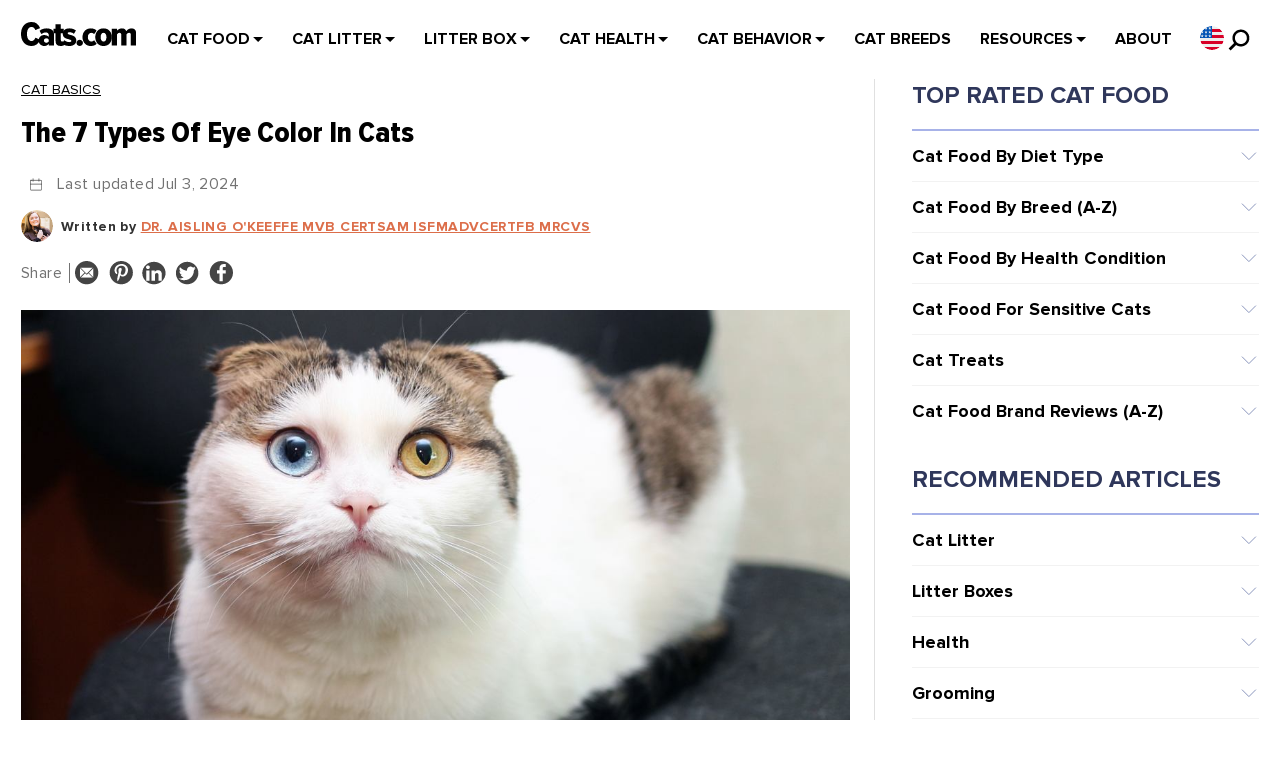

--- FILE ---
content_type: text/html; charset=UTF-8
request_url: https://cats.com/types-of-eye-color-in-cats
body_size: 98701
content:
<!DOCTYPE html>
<!--[if IE 7]>
<html class="ie ie7" lang="en-US">
<![endif]-->
<!--[if IE 8]>
<html class="ie ie8" lang="en-US">
<![endif]-->
<!--[if !(IE 7) & !(IE 8)]><!-->
<html lang="en-US">
<!--<![endif]-->
<head>
    
        
    




    <!-- Google Tag Manager -->
    <script>
                window.addEventListener('firstUserActivity', function (e) {
                        (function (w, d, s, l, i) {
                w[l] = w[l] || [];
                w[l].push({
                    'gtm.start':
                        new Date().getTime(), event: 'gtm.js'
                });
                var f = d.getElementsByTagName(s)[0],
                    j = d.createElement(s), dl = l != 'dataLayer' ? '&l=' + l : '';
                j.async = true;
                j.src =
                    'https://www.googletagmanager.com/gtm.js?id=' + i + dl;
                f.parentNode.insertBefore(j, f);
            })(window, document, 'script', 'dataLayer', 'GTM-N8H825');

            
            
                    });
            </script>



    <!-- End Google Tag Manager -->
    <meta name="google-adsense-account" content="ca-pub-2566302235509071">
    <meta name="facebook-domain-verification" content="fkptk0e9h551c9mvsxhmgvhv0r7r7q" />
    <meta name="OMG-Verify-V1" content="4d15a270-df71-423b-97c0-cce7160689f0" />
    <meta name="google-site-verification" content="YCeaMaW7tA8tfG3DWkUxJAjIDEYBnFEw3qbyAf-i-UI" />
    <meta name="fo-verify" content="038d214e-c314-4107-9ef7-0f348d2cd9c2">
    <meta name="msvalidate.01" content="306FB4313388204B696C5A9093158263" />
    <meta name='ir-site-verification-token' value='1763218672' />
    <meta name="author" content="Cats.com">
    <meta name="viewport" content="width=device-width" />
    <meta name="p:domain_verify" content="47174542e2c36cee9e3b14b6c65a545f" />
    <meta name="ahrefs-site-verification" content="5ac06996ced42b59f0589bedb408b0d31f86ba5874c1c26115cf704c0395168e">
    <link rel="profile" href="https://gmpg.org/xfn/11" />
    <link rel="pingback" href="https://cats.com/xmlrpc.php" />


    

        <!--[if lt IE 9]>
    <script src="https://cats.com/wp-content/themes/ribosome/js/html5.js" type="text/javascript"></script>
    <![endif]-->

    <script data-no-optimize="1" data-cfasync="false">!function(){"use strict";const t={adt_ei:{identityApiKey:"plainText",source:"url",type:"plaintext",priority:1},adt_eih:{identityApiKey:"sha256",source:"urlh",type:"hashed",priority:2},sh_kit:{identityApiKey:"sha256",source:"urlhck",type:"hashed",priority:3}},e=Object.keys(t);function i(t){return function(t){const e=t.match(/((?=([a-z0-9._!#$%+^&*()[\]<>-]+))\2@[a-z0-9._-]+\.[a-z0-9._-]+)/gi);return e?e[0]:""}(function(t){return t.replace(/\s/g,"")}(t.toLowerCase()))}!async function(){const n=new URL(window.location.href),o=n.searchParams;let a=null;const r=Object.entries(t).sort(([,t],[,e])=>t.priority-e.priority).map(([t])=>t);for(const e of r){const n=o.get(e),r=t[e];if(!n||!r)continue;const c=decodeURIComponent(n),d="plaintext"===r.type&&i(c),s="hashed"===r.type&&c;if(d||s){a={value:c,config:r};break}}if(a){const{value:t,config:e}=a;window.adthrive=window.adthrive||{},window.adthrive.cmd=window.adthrive.cmd||[],window.adthrive.cmd.push(function(){window.adthrive.identityApi({source:e.source,[e.identityApiKey]:t},({success:i,data:n})=>{i?window.adthrive.log("info","Plugin","detectEmails",`Identity API called with ${e.type} email: ${t}`,n):window.adthrive.log("warning","Plugin","detectEmails",`Failed to call Identity API with ${e.type} email: ${t}`,n)})})}!function(t,e){const i=new URL(e);t.forEach(t=>i.searchParams.delete(t)),history.replaceState(null,"",i.toString())}(e,n)}()}();
</script><meta name='robots' content='index, follow, max-image-preview:large, max-snippet:-1, max-video-preview:-1' />
<style data-no-optimize="1" data-cfasync="false">
	.adthrive-ad {
		margin-top: 10px;
		margin-bottom: 10px;
		text-align: center;
		overflow-x: visible;
		clear: both;
		line-height: 0;
	}
	body.adthrive-device-desktop .adthrive-sticky-outstream-desktop {
margin-bottom: 75px;
}
body.adthrive-device-tablet .adthrive-sticky-outstream {
margin-bottom: 150px!important;
}
body.adthrive-device-phone .adthrive-sticky-outstream-mobile {
margin-bottom: 220px!important;
}
#AdThrive_Header_1_desktop{
min-height: 90px !important;
}

/* For mobile header ZD 364521 */
body.adthrive-device-phone .adthrive-header {
max-height: 50px;
overflow: hidden;
}

body.adthrive-device-desktop .scroll-top-btn,
body.adthrive-device-tablet .scroll-top-btn {
    margin-bottom: 300px;
}

body.adthrive-device-phone .scroll-top-btn {
    margin-bottom: 30px;
}</style>
<script data-no-optimize="1" data-cfasync="false">
	window.adthriveCLS = {
		enabledLocations: ['Content', 'Recipe'],
		injectedSlots: [],
		injectedFromPlugin: true,
		branch: 'ab20107',bucket: 'prod',					videoDisabledFromPlugin: true,
			};
	window.adthriveCLS.siteAds = {"betaTester":false,"targeting":[{"value":"5dd3f361693b0a68388bb923","key":"siteId"},{"value":"6233884df90a1f70888b3920","key":"organizationId"},{"value":"Cats","key":"siteName"},{"value":"AdThrive Edge","key":"service"},{"value":"on","key":"bidding"},{"value":["Pets"],"key":"verticals"}],"siteUrl":"https://cats.com/","siteId":"5dd3f361693b0a68388bb923","siteName":"Cats","breakpoints":{"tablet":768,"desktop":1024},"cloudflare":null,"adUnits":[{"sequence":null,"thirdPartyAdUnitName":null,"targeting":[{"value":["Header"],"key":"location"}],"devices":["desktop","tablet"],"name":"Header","sticky":false,"location":"Header","dynamic":{"pageSelector":"","spacing":0,"max":1,"lazyMax":null,"enable":true,"lazy":false,"elementSelector":".raptive-sticky-header","skip":0,"classNames":[],"position":"afterbegin","every":1,"enabled":true},"stickyOverlapSelector":"","adSizes":[[1,1],[300,50],[320,50],[320,100],[468,60],[728,90],[970,90]],"priority":399,"autosize":true},{"sequence":null,"thirdPartyAdUnitName":null,"targeting":[{"value":["Header"],"key":"location"}],"devices":["phone"],"name":"Header","sticky":false,"location":"Header","dynamic":{"pageSelector":"","spacing":0,"max":1,"lazyMax":null,"enable":true,"lazy":false,"elementSelector":".raptive-sticky-header","skip":0,"classNames":[],"position":"afterbegin","every":1,"enabled":true},"stickyOverlapSelector":"","adSizes":[[300,50],[320,50]],"priority":399,"autosize":false},{"sequence":1,"thirdPartyAdUnitName":null,"targeting":[{"value":["Sidebar"],"key":"location"}],"devices":["desktop"],"name":"Sidebar_1","sticky":false,"location":"Sidebar","dynamic":{"pageSelector":"body:not(.home)","spacing":0,"max":1,"lazyMax":null,"enable":true,"lazy":false,"elementSelector":"#secondary > *","skip":1,"classNames":[],"position":"afterend","every":1,"enabled":true},"stickyOverlapSelector":"","adSizes":[[160,600],[336,280],[320,50],[300,600],[250,250],[1,1],[320,100],[300,1050],[300,50],[300,420],[300,250]],"priority":299,"autosize":true},{"sequence":9,"thirdPartyAdUnitName":null,"targeting":[{"value":["Sidebar"],"key":"location"},{"value":true,"key":"sticky"}],"devices":["desktop"],"name":"Sidebar_9","sticky":true,"location":"Sidebar","dynamic":{"pageSelector":"body:not(.home)","spacing":0,"max":1,"lazyMax":null,"enable":true,"lazy":false,"elementSelector":"#secondary","skip":0,"classNames":[],"position":"beforeend","every":1,"enabled":true},"stickyOverlapSelector":"#colophon","adSizes":[[160,600],[336,280],[320,50],[300,600],[250,250],[1,1],[320,100],[300,1050],[300,50],[300,420],[300,250]],"priority":291,"autosize":true},{"sequence":null,"thirdPartyAdUnitName":null,"targeting":[{"value":["Content"],"key":"location"}],"devices":["desktop","tablet","phone"],"name":"Content","sticky":false,"location":"Content","dynamic":{"pageSelector":"body.home","spacing":0,"max":3,"lazyMax":null,"enable":true,"lazy":false,"elementSelector":"#main > div:not(.as-seen-in):not(.adthrive)","skip":1,"classNames":[],"position":"afterend","every":1,"enabled":true},"stickyOverlapSelector":"","adSizes":[[728,90],[336,280],[320,50],[468,60],[970,90],[250,250],[1,1],[320,100],[970,250],[1,2],[300,50],[300,300],[552,334],[728,250],[300,250]],"priority":199,"autosize":true},{"sequence":1,"thirdPartyAdUnitName":null,"targeting":[{"value":["Content"],"key":"location"}],"devices":["desktop","tablet","phone"],"name":"Content_1","sticky":false,"location":"Content","dynamic":{"pageSelector":"body.search","spacing":1,"max":3,"lazyMax":null,"enable":true,"lazy":false,"elementSelector":"#content > .post","skip":0,"classNames":[],"position":"afterend","every":1,"enabled":true},"stickyOverlapSelector":"","adSizes":[[728,90],[336,280],[320,50],[468,60],[970,90],[250,250],[1,1],[320,100],[970,250],[1,2],[300,50],[300,300],[552,334],[728,250],[300,250]],"priority":199,"autosize":true},{"sequence":null,"thirdPartyAdUnitName":null,"targeting":[{"value":["Content"],"key":"location"}],"devices":["tablet","phone"],"name":"Content","sticky":false,"location":"Content","dynamic":{"pageSelector":"body.single:not(.postid-89219):not(.postid-89286):not(.postid-82496), body.page:not(.home)","spacing":0.85,"max":4,"lazyMax":95,"enable":true,"lazy":true,"elementSelector":".entry-content > p","skip":2,"classNames":[],"position":"afterend","every":1,"enabled":true},"stickyOverlapSelector":"","adSizes":[[728,90],[336,280],[320,50],[468,60],[970,90],[250,250],[1,1],[320,100],[970,250],[1,2],[300,50],[300,300],[552,334],[728,250],[300,250]],"priority":199,"autosize":true},{"sequence":null,"thirdPartyAdUnitName":null,"targeting":[{"value":["Below Post"],"key":"location"}],"devices":["phone","tablet","desktop"],"name":"Below_Post","sticky":false,"location":"Below Post","dynamic":{"pageSelector":"body.single, body.page:not(.home)","spacing":0.85,"max":0,"lazyMax":1,"enable":true,"lazy":true,"elementSelector":".entry-meta","skip":0,"classNames":[],"position":"beforebegin","every":1,"enabled":true},"stickyOverlapSelector":"","adSizes":[[728,90],[336,280],[320,50],[468,60],[250,250],[1,1],[320,100],[300,250],[970,250],[728,250]],"priority":99,"autosize":true},{"sequence":null,"thirdPartyAdUnitName":null,"targeting":[{"value":["Footer"],"key":"location"},{"value":true,"key":"sticky"}],"devices":["desktop","tablet","phone"],"name":"Footer","sticky":true,"location":"Footer","dynamic":{"pageSelector":"body.single, body.page, body.search","spacing":0,"max":1,"lazyMax":null,"enable":true,"lazy":false,"elementSelector":"body","skip":0,"classNames":[],"position":"beforeend","every":1,"enabled":true},"stickyOverlapSelector":"","adSizes":[[320,50],[320,100],[728,90],[970,90],[468,60],[1,1],[300,50]],"priority":-1,"autosize":true},{"sequence":null,"thirdPartyAdUnitName":null,"targeting":[{"value":["Content"],"key":"location"}],"devices":["desktop"],"name":"Content","sticky":false,"location":"Content","dynamic":{"pageSelector":"body.postid-81826","spacing":0.85,"max":4,"lazyMax":95,"enable":true,"lazy":true,"elementSelector":".entry-content > p","skip":2,"classNames":[],"position":"afterend","every":1,"enabled":true},"stickyOverlapSelector":"","adSizes":[[728,90],[336,280],[320,50],[468,60],[970,90],[250,250],[1,1],[320,100],[970,250],[1,2],[300,50],[300,300],[552,334],[728,250],[300,250]],"priority":199,"autosize":true},{"sequence":null,"thirdPartyAdUnitName":null,"targeting":[{"value":["Content"],"key":"location"}],"devices":["desktop","tablet","phone"],"name":"Content","sticky":false,"location":"Content","dynamic":{"pageSelector":"body.postid-89219, body.postid-89286, body.postid-82496","spacing":0.85,"max":4,"lazyMax":95,"enable":true,"lazy":true,"elementSelector":".entry-content > p","skip":3,"classNames":[],"position":"afterend","every":1,"enabled":true},"stickyOverlapSelector":"","adSizes":[[728,90],[336,280],[320,50],[468,60],[970,90],[250,250],[1,1],[320,100],[970,250],[1,2],[300,50],[300,300],[552,334],[728,250],[300,250]],"priority":199,"autosize":true}],"adDensityLayout":{"mobile":{"adDensity":0.07,"onePerViewport":false},"pageOverrides":[{"mobile":{"adDensity":0.24,"onePerViewport":false},"note":"https://raptive.zendesk.com/agent/tickets/339586","pageSelector":"body.postid-89219, body.postid-89286, body.postid-82496","desktop":{"adDensity":0.24,"onePerViewport":true}}],"desktop":{"adDensity":0.2,"onePerViewport":false}},"adDensityEnabled":true,"siteExperiments":[],"adTypes":{"sponsorTileDesktop":true,"interscrollerDesktop":true,"nativeBelowPostDesktop":true,"miniscroller":true,"largeFormatsMobile":true,"nativeMobileContent":true,"inRecipeRecommendationMobile":true,"nativeMobileRecipe":true,"sponsorTileMobile":true,"expandableCatalogAdsMobile":true,"frameAdsMobile":true,"outstreamMobile":true,"nativeHeaderMobile":true,"frameAdsDesktop":true,"inRecipeRecommendationDesktop":true,"expandableFooterDesktop":true,"nativeDesktopContent":true,"outstreamDesktop":true,"animatedFooter":true,"skylineHeader":false,"expandableFooter":true,"nativeDesktopSidebar":true,"videoFootersMobile":true,"videoFootersDesktop":true,"interscroller":true,"nativeDesktopRecipe":true,"nativeHeaderDesktop":true,"nativeBelowPostMobile":true,"expandableCatalogAdsDesktop":true,"largeFormatsDesktop":true},"adOptions":{"theTradeDesk":true,"undertone":true,"sidebarConfig":{"dynamicStickySidebar":{"minHeight":1800,"enabled":true,"blockedSelectors":[]}},"footerCloseButton":false,"teads":true,"seedtag":true,"pmp":false,"thirtyThreeAcross":true,"sharethrough":true,"optimizeVideoPlayersForEarnings":true,"removeVideoTitleWrapper":true,"pubMatic":true,"chicory":false,"infiniteScroll":true,"longerVideoAdPod":true,"yahoossp":true,"spa":false,"stickyContainerConfig":{"recipeDesktop":{"minHeight":null,"enabled":false},"blockedSelectors":[],"stickyHeaderSelectors":[],"content":{"minHeight":null,"enabled":false},"recipeMobile":{"minHeight":null,"enabled":false}},"gatedPrint":{"siteEmailServiceProviderId":null,"defaultOptIn":false,"enabled":false,"newsletterPromptEnabled":false},"yieldmo":true,"footerSelector":"","consentMode":{"enabled":false,"customVendorList":""},"amazonUAM":true,"gamMCMEnabled":true,"gamMCMChildNetworkCode":"22560673178","stickyContainerAds":true,"rubiconMediaMath":true,"rubicon":true,"conversant":true,"openx":true,"customCreativeEnabled":true,"mobileHeaderHeight":1,"secColor":"#000000","unruly":true,"mediaGrid":true,"bRealTime":true,"adInViewTime":null,"gumgum":true,"comscoreFooter":true,"desktopInterstitial":false,"amx":true,"footerCloseButtonDesktop":false,"ozone":true,"isAutoOptimized":true,"comscoreTAL":true,"targetaff":false,"bgColor":"#FFFFFF","advancePlaylistOptions":{"playlistPlayer":{"enabled":true},"relatedPlayer":{"enabled":true,"applyToFirst":true}},"kargo":true,"liveRampATS":true,"footerCloseButtonMobile":false,"interstitialBlockedPageSelectors":"","prioritizeShorterVideoAds":true,"allowSmallerAdSizes":true,"comscore":"Pets","blis":true,"wakeLock":{"desktopEnabled":true,"mobileValue":15,"mobileEnabled":true,"desktopValue":30},"mobileInterstitial":true,"tripleLift":true,"sensitiveCategories":["alc","ast","conl","cosm","dat","drg","gamc","gamv","pol","rel","sst"],"liveRamp":true,"adthriveEmailIdentity":true,"criteo":true,"nativo":true,"infiniteScrollOptions":{"selector":"#content","heightThreshold":0},"siteAttributes":{"mobileHeaderSelectors":[],"desktopHeaderSelectors":[]},"dynamicContentSlotLazyLoading":true,"clsOptimizedAds":true,"ogury":true,"verticals":["Pets"],"inImage":false,"stackadapt":true,"usCMP":{"defaultOptIn":false,"enabled":false,"regions":[]},"advancePlaylist":true,"medianet":true,"delayLoading":true,"inImageZone":null,"appNexus":true,"rise":true,"liveRampId":"","infiniteScrollRefresh":true,"indexExchange":true},"siteAdsProfiles":[],"thirdPartySiteConfig":{"partners":{"discounts":[]}},"featureRollouts":{"disable-delay-loading-good-cwv":{"featureRolloutId":43,"data":null,"enabled":true},"erp":{"featureRolloutId":19,"data":null,"enabled":false},"disable-kargo-spotlight":{"featureRolloutId":45,"data":{"pct_enabled":90},"enabled":true}},"videoPlayers":{"contextual":{"autoplayCollapsibleEnabled":false,"overrideEmbedLocation":false,"defaultPlayerType":"static"},"videoEmbed":"wordpress","footerSelector":"","contentSpecificPlaylists":[],"players":[{"playlistId":"y8uF41EE","pageSelector":"body.single, body.page:not(.home)","devices":["mobile"],"mobileLocation":"top-center","description":"","skip":4,"title":"","type":"stickyPlaylist","enabled":true,"formattedType":"Sticky Playlist","elementSelector":" .entry-content > p","id":4079062,"position":"afterend","saveVideoCloseState":false,"shuffle":false,"mobileHeaderSelector":null,"playerId":"e0PNIAik"},{"playlistId":"y8uF41EE","pageSelector":"body.postid-89219, body.postid-89286, body.postid-82496","devices":["desktop"],"description":"https://cats.com/news/krickets-foster-story\nhttps://cats.com/news/barsiks-astonishing-transformation","skip":1,"title":"Our Latest Videos","type":"stickyPlaylist","enabled":true,"footerSelector":"","formattedType":"Sticky Playlist","elementSelector":".entry-content > p","id":4063917,"position":"afterend","saveVideoCloseState":false,"shuffle":true,"mobileHeaderSelector":null,"playerId":"e0PNIAik"},{"playlistId":"","pageSelector":"","devices":["desktop"],"description":"","skip":1,"title":"","type":"stickyRelated","enabled":true,"formattedType":"Sticky Related","elementSelector":".entry-content > p","id":4063914,"position":"afterend","saveVideoCloseState":false,"shuffle":false,"playerId":"T7JY5OZd"},{"playlistId":"","pageSelector":"","devices":["mobile"],"mobileLocation":"top-center","description":"","skip":1,"title":"","type":"stickyRelated","enabled":true,"formattedType":"Sticky Related","elementSelector":".entry-content > p","id":4063915,"position":"afterend","saveVideoCloseState":false,"shuffle":false,"playerId":"T7JY5OZd"},{"devices":["desktop","mobile"],"formattedType":"Stationary Related","description":"","id":4063913,"title":"Stationary related player - desktop and mobile","type":"stationaryRelated","enabled":true,"playerId":"T7JY5OZd"}],"partners":{"theTradeDesk":true,"unruly":true,"mediaGrid":true,"undertone":true,"gumgum":true,"seedtag":true,"amx":true,"ozone":true,"pmp":false,"kargo":true,"stickyOutstream":{"desktop":{"enabled":false},"blockedPageSelectors":"","mobileLocation":"bottom-left","allowOnHomepage":false,"mobile":{"enabled":false},"saveVideoCloseState":false,"mobileHeaderSelector":"","allowForPageWithStickyPlayer":{"enabled":true}},"sharethrough":true,"blis":true,"tripleLift":true,"pubMatic":true,"criteo":true,"yahoossp":true,"nativo":true,"stackadapt":true,"yieldmo":true,"amazonUAM":true,"medianet":true,"rubicon":true,"appNexus":true,"rise":true,"openx":true,"indexExchange":true}}};</script>

<script data-no-optimize="1" data-cfasync="false">
(function(w, d) {
	w.adthrive = w.adthrive || {};
	w.adthrive.cmd = w.adthrive.cmd || [];
	w.adthrive.plugin = 'adthrive-ads-3.10.0';
	w.adthrive.host = 'ads.adthrive.com';
	w.adthrive.integration = 'plugin';

	var commitParam = (w.adthriveCLS && w.adthriveCLS.bucket !== 'prod' && w.adthriveCLS.branch) ? '&commit=' + w.adthriveCLS.branch : '';

	var s = d.createElement('script');
	s.async = true;
	s.referrerpolicy='no-referrer-when-downgrade';
	s.src = 'https://' + w.adthrive.host + '/sites/5dd3f361693b0a68388bb923/ads.min.js?referrer=' + w.encodeURIComponent(w.location.href) + commitParam + '&cb=' + (Math.floor(Math.random() * 100) + 1) + '';
	var n = d.getElementsByTagName('script')[0];
	n.parentNode.insertBefore(s, n);
})(window, document);
</script>
<link rel="dns-prefetch" href="https://ads.adthrive.com/"><link rel="preconnect" href="https://ads.adthrive.com/"><link rel="preconnect" href="https://ads.adthrive.com/" crossorigin>
	<!-- This site is optimized with the Yoast SEO plugin v26.7 - https://yoast.com/wordpress/plugins/seo/ -->
	<title>The 7 Types Of Eye Color In Cats (With Pictures) - Cats.com</title>
	<meta name="description" content="Blue, green, and yellow are common colors for cat eyes. Do you know what causes the vibrant eye colors in cats? Learn more about it here." />
	<link rel="canonical" href="https://cats.com/types-of-eye-color-in-cats" />
	<meta property="og:locale" content="en_US" />
	<meta property="og:type" content="article" />
	<meta property="og:title" content="The 7 Types Of Eye Color In Cats (With Pictures) - Cats.com" />
	<meta property="og:description" content="Blue, green, and yellow are common colors for cat eyes. Do you know what causes the vibrant eye colors in cats? Learn more about it here." />
	<meta property="og:url" content="https://cats.com/types-of-eye-color-in-cats" />
	<meta property="og:site_name" content="Cats.com" />
	<meta property="article:publisher" content="https://www.facebook.com/wwwallaboutcats/" />
	<meta property="article:published_time" content="2022-08-03T16:19:01+00:00" />
	<meta property="article:modified_time" content="2024-07-03T21:50:37+00:00" />
	<meta property="og:image" content="https://cats.com/wp-content/uploads/2022/06/Little-cat-with-different-eyes-compressed.jpg" />
	<meta property="og:image:width" content="1200" />
	<meta property="og:image:height" content="600" />
	<meta property="og:image:type" content="image/jpeg" />
	<meta name="author" content="Dr. Aisling O&#039;Keeffe MVB CertSAM ISFMAdvCertFB MRCVS" />
	<meta name="twitter:card" content="summary_large_image" />
	<meta name="twitter:creator" content="@Doron0204" />
	<meta name="twitter:site" content="@Doron0204" />
	<meta name="twitter:label1" content="Written by" />
	<meta name="twitter:data1" content="Dr. Aisling O&#039;Keeffe MVB CertSAM ISFMAdvCertFB MRCVS" />
	<meta name="twitter:label2" content="Est. reading time" />
	<meta name="twitter:data2" content="9 minutes" />
	<script type="application/ld+json" class="yoast-schema-graph">{"@context":"https://schema.org","@graph":[{"@type":"Article","@id":"https://cats.com/types-of-eye-color-in-cats#article","isPartOf":{"@id":"https://cats.com/types-of-eye-color-in-cats"},"author":{"name":"Dr. Aisling O'Keeffe MVB CertSAM ISFMAdvCertFB MRCVS","@id":"https://cats.com/#/schema/person/d2a451488557339e2a97edc968b7adf1"},"headline":"The 7 Types Of Eye Color In Cats","datePublished":"2022-08-03T16:19:01+00:00","dateModified":"2024-07-03T21:50:37+00:00","mainEntityOfPage":{"@id":"https://cats.com/types-of-eye-color-in-cats"},"wordCount":1604,"commentCount":0,"publisher":{"@id":"https://cats.com/#organization"},"image":{"@id":"https://cats.com/types-of-eye-color-in-cats#primaryimage"},"thumbnailUrl":"https://cats.com/wp-content/uploads/2022/06/Little-cat-with-different-eyes-compressed.jpg","articleSection":["Cat Basics"],"inLanguage":"en-US","potentialAction":[{"@type":"CommentAction","name":"Comment","target":["https://cats.com/types-of-eye-color-in-cats#respond"]}]},{"@type":"WebPage","@id":"https://cats.com/types-of-eye-color-in-cats","url":"https://cats.com/types-of-eye-color-in-cats","name":"The 7 Types Of Eye Color In Cats (With Pictures) - Cats.com","isPartOf":{"@id":"https://cats.com/#website"},"primaryImageOfPage":{"@id":"https://cats.com/types-of-eye-color-in-cats#primaryimage"},"image":{"@id":"https://cats.com/types-of-eye-color-in-cats#primaryimage"},"thumbnailUrl":"https://cats.com/wp-content/uploads/2022/06/Little-cat-with-different-eyes-compressed.jpg","datePublished":"2022-08-03T16:19:01+00:00","dateModified":"2024-07-03T21:50:37+00:00","description":"Blue, green, and yellow are common colors for cat eyes. Do you know what causes the vibrant eye colors in cats? Learn more about it here.","inLanguage":"en-US","potentialAction":[{"@type":"ReadAction","target":["https://cats.com/types-of-eye-color-in-cats"]}]},{"@type":"ImageObject","inLanguage":"en-US","@id":"https://cats.com/types-of-eye-color-in-cats#primaryimage","url":"https://cats.com/wp-content/uploads/2022/06/Little-cat-with-different-eyes-compressed.jpg","contentUrl":"https://cats.com/wp-content/uploads/2022/06/Little-cat-with-different-eyes-compressed.jpg","width":1200,"height":600},{"@type":"WebSite","@id":"https://cats.com/#website","url":"https://cats.com/","name":"Cats.com","description":"In-depth cat product reviews, behavior guides, and vet-written education on symptoms, diseases, and more.","publisher":{"@id":"https://cats.com/#organization"},"potentialAction":[{"@type":"SearchAction","target":{"@type":"EntryPoint","urlTemplate":"https://cats.com/?s={search_term_string}"},"query-input":{"@type":"PropertyValueSpecification","valueRequired":true,"valueName":"search_term_string"}}],"inLanguage":"en-US"},{"@type":"Organization","@id":"https://cats.com/#organization","name":"Cats.com","url":"https://cats.com/","logo":{"@type":"ImageObject","inLanguage":"en-US","@id":"https://cats.com/#/schema/logo/image/","url":"https://cats.com/wp-content/uploads/2024/12/cats-com-logo.svg","contentUrl":"https://cats.com/wp-content/uploads/2024/12/cats-com-logo.svg","width":115,"height":24,"caption":"Cats.com"},"image":{"@id":"https://cats.com/#/schema/logo/image/"},"sameAs":["https://www.facebook.com/wwwallaboutcats/","https://x.com/Doron0204","https://www.pinterest.com/doronwolffberg/were-all-about-the-cats/","https://www.youtube.com/channel/UC2fX-cJNCODSByMC3SpuQSQ"]},{"@type":"Person","@id":"https://cats.com/#/schema/person/d2a451488557339e2a97edc968b7adf1","name":"Dr. Aisling O'Keeffe MVB CertSAM ISFMAdvCertFB MRCVS","image":{"@type":"ImageObject","inLanguage":"en-US","@id":"https://cats.com/#/schema/person/image/","url":"https://cats.com/wp-content/uploads/2021/12/Aisling-OKeeffe.jpg","contentUrl":"https://cats.com/wp-content/uploads/2021/12/Aisling-OKeeffe.jpg","caption":"Dr. Aisling O'Keeffe MVB CertSAM ISFMAdvCertFB MRCVS"},"description":"Aisling qualified from University College Dublin as a veterinarian in 2015 and went on to work in a mixture of small animal hospitals here and in the UK, including a cat-only veterinary clinic where she currently works. She has completed a postgraduate certificate in Small Animal Medicine and the International Society of Feline Medicine's postgraduate certificate in Advanced Feline Behaviour. She wrote a children's book called 'Minding Mittens', which aims to educate children on cat behaviour and care. Aisling featured on the RTE tv series 'Cat Hospital'. She is a Fear Free certified vet, which aims to make vet visits as stress-free and enjoyable as possible. In her spare time, she enjoys looking after her pets, which includes 4 felines.","url":"https://cats.com/author/aisling"}]}</script>
	<!-- / Yoast SEO plugin. -->


<link rel="alternate" type="application/rss+xml" title="Cats.com &raquo; Feed" href="https://cats.com/feed" />
<link rel="alternate" type="application/rss+xml" title="Cats.com &raquo; Comments Feed" href="https://cats.com/comments/feed" />
<link rel="alternate" type="application/rss+xml" title="Cats.com &raquo; The 7 Types Of Eye Color In Cats Comments Feed" href="https://cats.com/types-of-eye-color-in-cats/feed" />
<link rel="alternate" title="oEmbed (JSON)" type="application/json+oembed" href="https://cats.com/wp-json/oembed/1.0/embed?url=https%3A%2F%2Fcats.com%2Ftypes-of-eye-color-in-cats" />
<link rel="alternate" title="oEmbed (XML)" type="text/xml+oembed" href="https://cats.com/wp-json/oembed/1.0/embed?url=https%3A%2F%2Fcats.com%2Ftypes-of-eye-color-in-cats&#038;format=xml" />
<style id='wp-img-auto-sizes-contain-inline-css' type='text/css'>
img:is([sizes=auto i],[sizes^="auto," i]){contain-intrinsic-size:3000px 1500px}
/*# sourceURL=wp-img-auto-sizes-contain-inline-css */
</style>
<style id='classic-theme-styles-inline-css' type='text/css'>
/*! This file is auto-generated */
.wp-block-button__link{color:#fff;background-color:#32373c;border-radius:9999px;box-shadow:none;text-decoration:none;padding:calc(.667em + 2px) calc(1.333em + 2px);font-size:1.125em}.wp-block-file__button{background:#32373c;color:#fff;text-decoration:none}
/*# sourceURL=/wp-includes/css/classic-themes.min.css */
</style>
<link rel='stylesheet' id='ribosome-style-css' href='https://cats.com/wp-content/themes/ribosome/style.css?ver=1762346627' type='text/css' media='all' />
<link rel='stylesheet' id='ribosome-custom-style-css' href='https://cats.com/wp-content/themes/ribosome/custom-style.css?ver=1762346627' type='text/css' media='all' />
<link rel='stylesheet' id='font-awesome-css' href='https://cats.com/wp-content/themes/ribosome/css/font-awesome-4.4.0/css/font-awesome.min.css?ver=1762346627' type='text/css' media='all' />
<script type="text/javascript">
            window._nslDOMReady = (function () {
                const executedCallbacks = new Set();
            
                return function (callback) {
                    /**
                    * Third parties might dispatch DOMContentLoaded events, so we need to ensure that we only run our callback once!
                    */
                    if (executedCallbacks.has(callback)) return;
            
                    const wrappedCallback = function () {
                        if (executedCallbacks.has(callback)) return;
                        executedCallbacks.add(callback);
                        callback();
                    };
            
                    if (document.readyState === "complete" || document.readyState === "interactive") {
                        wrappedCallback();
                    } else {
                        document.addEventListener("DOMContentLoaded", wrappedCallback);
                    }
                };
            })();
        </script><script type="text/javascript" src="https://cats.com/wp-includes/js/jquery/jquery.min.js?ver=1762346627" id="jquery-core-js"></script>
<script type="text/javascript" src="https://cats.com/wp-includes/js/jquery/jquery-migrate.min.js?ver=1762346627" id="jquery-migrate-js"></script>
<link rel="https://api.w.org/" href="https://cats.com/wp-json/" /><link rel="alternate" title="JSON" type="application/json" href="https://cats.com/wp-json/wp/v2/posts/47008" /><link rel="EditURI" type="application/rsd+xml" title="RSD" href="https://cats.com/xmlrpc.php?rsd" />
<meta name="generator" content="WordPress 6.9" />
<link rel='shortlink' href='https://cats.com/?p=47008' />
	<style type='text/css'>
		a {color: #E5633C;}
	a:hover {color: #E5633C;}
	.social-icon-wrapper a:hover {color: #E5633C;}
	.toggle-search {color: #E5633C;}
	.prefix-widget-title {color: #E5633C;}
	.sub-title a:hover {color:#E5633C;}
	.entry-content a:visited,.comment-content a:visited {color:#E5633C;}
	input[type="submit"], input[type="reset"] {background-color:#E5633C !important;}
	.bypostauthor cite span {background-color:#E5633C;}
	.entry-header .entry-title a:hover {color:#E5633C ;}
	.archive-header {border-left-color:#E5633C;}
	.main-navigation .current-menu-item a,
	.main-navigation .current-menu-ancestor > a,
	.main-navigation .current_page_item > a,
	.main-navigation .current_page_ancestor > a {color: #E5633C;}
	.main-navigation li a:hover  {color: #E5633C;}
	.widget-area .widget a:hover {
		color: #E5633C !important;
	}
	footer[role="contentinfo"] a:hover {
		color: #E5633C;
	}
	.author-info a {color: #E5633C;}
	.entry-meta a:hover {
	color: #E5633C;
	}
	.format-status .entry-header header a:hover {
		color: #E5633C;
	}
	.comments-area article header a:hover {
		color: #E5633C;
	}
	a.comment-reply-link:hover,
	a.comment-edit-link:hover {
		color: #E5633C;
	}
	.template-front-page .widget-area .widget li a:hover {
		color: #E5633C;
	}
	.currenttext, .paginacion a:hover {background-color:#E5633C;}
	.aside{border-left-color:#E5633C !important;}
	blockquote{border-left-color:#E5633C;}
	.logo-header-wrapper{background-color:#E5633C;}
	h3.cabeceras-fp {border-bottom-color:#E5633C;}
	.encabezados-front-page {background-color:#E5633C;}
	.icono-caja-destacados {color: #E5633C;}
	.enlace-caja-destacados:hover {background-color: #E5633C;}
	h2.comments-title {border-left-color:#E5633C;}
	
		
			.blog-info-sin-imagen {background-color: #E5633C;}
		
			.widget-title-tab{
			background-color:#E5633C;
			color:#fff;
		}
		.widget-title-tab a.rsswidget{color:#fff !important;}
		h3.widget-title { border-bottom:2px solid #E5633C;}
		
		
		
		
			.logo-header-wrapper {background-color:#ffffff;}
		
		
			
		body.custom-font-enabled {font-family: "Open Sans", Arial, Verdana;}
	
			@media screen and (min-width: 768px) {
			#primary {float:left;}
			#secondary {float:right;}
			.site-content {
				border-left: none;
				padding-left:0;
				padding-right: 24px;
				padding-right:1.714285714285714rem;
			}
			
		}
		@media screen and (min-width: 960px) {
			.site-content {
				border-right: 1px solid #e0e0e0;
			}
		}
		
	@media screen and (min-width: 768px) {
			.excerpt-wrapper{border-left:2px solid #E5633C;}
		
		
		}
	
	@media screen and (max-width: 599px) {
		.menu-toggle, .menu-toggle:hover {
			background:#E5633C !important;
			color:#ffffff !important;
			width:100%;
		}
	}
	</style>
	
<link rel="alternate" hreflang="pt-BR" href="https://br.cats.com/tipos-de-cor-dos-olhos-em-gatos" /><link rel="alternate" hreflang="es" href="https://es.cats.com/tipos-de-color-de-ojos-en-los-gatos" /><link rel="alternate" hreflang="fr" href="https://fr.cats.com/types-de-couleurs-d-yeux-chez-les-chats" /><link rel="alternate" hreflang="it" href="https://it.cats.com/tipi-di-colore-degli-occhi-nei-gatti" /><link rel="alternate" hreflang="de" href="https://de.cats.com/arten-von-augenfarben-bei-katzen" /><link rel="alternate" hreflang="pl" href="https://pl.cats.com/rodzaje-koloru-oczu-u-kotow" /><link rel="alternate" hreflang="uk" href="https://ua.cats.com/vydy-koloru-ochey-u-kishok" /><link rel="alternate" hreflang="he" href="https://il.cats.com/%d7%a1%d7%95%d7%92%d7%99-%d7%a6%d7%91%d7%a2%d7%99-%d7%a2%d7%99%d7%a0%d7%99%d7%99%d7%9d-%d7%91%d7%97%d7%aa%d7%95%d7%9c%d7%99%d7%9d" /><link rel="alternate" hreflang="ar" href="https://ar.cats.com/%d8%a3%d9%86%d9%88%d8%a7%d8%b9-%d8%a3%d9%84%d9%88%d8%a7%d9%86-%d8%a7%d9%84%d8%b9%d9%8a%d9%86%d9%8a%d9%86-%d9%81%d9%8a-%d8%a7%d9%84%d9%82%d8%b7%d8%b7" />	<style type="text/css" id="ribosome-header-css">
			.site-header h1 a,
		.site-header h2 {
			color: #be2125;
		}
		</style>
	<style type="text/css" id="custom-background-css">
body.custom-background { background-color: #f6f6f6; }
</style>
	<link rel="icon" href="https://cats.com/wp-content/uploads/2020/09/all-about-cats-favicon-60x60.png" sizes="32x32" />
<link rel="icon" href="https://cats.com/wp-content/uploads/2020/09/all-about-cats-favicon.png" sizes="192x192" />
<link rel="apple-touch-icon" href="https://cats.com/wp-content/uploads/2020/09/all-about-cats-favicon.png" />
<meta name="msapplication-TileImage" content="https://cats.com/wp-content/uploads/2020/09/all-about-cats-favicon.png" />
<style type="text/css">div.nsl-container[data-align="left"] {
    text-align: left;
}

div.nsl-container[data-align="center"] {
    text-align: center;
}

div.nsl-container[data-align="right"] {
    text-align: right;
}


div.nsl-container div.nsl-container-buttons a[data-plugin="nsl"] {
    text-decoration: none;
    box-shadow: none;
    border: 0;
}

div.nsl-container .nsl-container-buttons {
    display: flex;
    padding: 5px 0;
}

div.nsl-container.nsl-container-block .nsl-container-buttons {
    display: inline-grid;
    grid-template-columns: minmax(145px, auto);
}

div.nsl-container-block-fullwidth .nsl-container-buttons {
    flex-flow: column;
    align-items: center;
}

div.nsl-container-block-fullwidth .nsl-container-buttons a,
div.nsl-container-block .nsl-container-buttons a {
    flex: 1 1 auto;
    display: block;
    margin: 5px 0;
    width: 100%;
}

div.nsl-container-inline {
    margin: -5px;
    text-align: left;
}

div.nsl-container-inline .nsl-container-buttons {
    justify-content: center;
    flex-wrap: wrap;
}

div.nsl-container-inline .nsl-container-buttons a {
    margin: 5px;
    display: inline-block;
}

div.nsl-container-grid .nsl-container-buttons {
    flex-flow: row;
    align-items: center;
    flex-wrap: wrap;
}

div.nsl-container-grid .nsl-container-buttons a {
    flex: 1 1 auto;
    display: block;
    margin: 5px;
    max-width: 280px;
    width: 100%;
}

@media only screen and (min-width: 650px) {
    div.nsl-container-grid .nsl-container-buttons a {
        width: auto;
    }
}

div.nsl-container .nsl-button {
    cursor: pointer;
    vertical-align: top;
    border-radius: 4px;
}

div.nsl-container .nsl-button-default {
    color: #fff;
    display: flex;
}

div.nsl-container .nsl-button-icon {
    display: inline-block;
}

div.nsl-container .nsl-button-svg-container {
    flex: 0 0 auto;
    padding: 8px;
    display: flex;
    align-items: center;
}

div.nsl-container svg {
    height: 24px;
    width: 24px;
    vertical-align: top;
}

div.nsl-container .nsl-button-default div.nsl-button-label-container {
    margin: 0 24px 0 12px;
    padding: 10px 0;
    font-family: Helvetica, Arial, sans-serif;
    font-size: 16px;
    line-height: 20px;
    letter-spacing: .25px;
    overflow: hidden;
    text-align: center;
    text-overflow: clip;
    white-space: nowrap;
    flex: 1 1 auto;
    -webkit-font-smoothing: antialiased;
    -moz-osx-font-smoothing: grayscale;
    text-transform: none;
    display: inline-block;
}

div.nsl-container .nsl-button-google[data-skin="light"] {
    box-shadow: inset 0 0 0 1px #747775;
    color: #1f1f1f;
}

div.nsl-container .nsl-button-google[data-skin="dark"] {
    box-shadow: inset 0 0 0 1px #8E918F;
    color: #E3E3E3;
}

div.nsl-container .nsl-button-google[data-skin="neutral"] {
    color: #1F1F1F;
}

div.nsl-container .nsl-button-google div.nsl-button-label-container {
    font-family: "Roboto Medium", Roboto, Helvetica, Arial, sans-serif;
}

div.nsl-container .nsl-button-apple .nsl-button-svg-container {
    padding: 0 6px;
}

div.nsl-container .nsl-button-apple .nsl-button-svg-container svg {
    height: 40px;
    width: auto;
}

div.nsl-container .nsl-button-apple[data-skin="light"] {
    color: #000;
    box-shadow: 0 0 0 1px #000;
}

div.nsl-container .nsl-button-facebook[data-skin="white"] {
    color: #000;
    box-shadow: inset 0 0 0 1px #000;
}

div.nsl-container .nsl-button-facebook[data-skin="light"] {
    color: #1877F2;
    box-shadow: inset 0 0 0 1px #1877F2;
}

div.nsl-container .nsl-button-spotify[data-skin="white"] {
    color: #191414;
    box-shadow: inset 0 0 0 1px #191414;
}

div.nsl-container .nsl-button-apple div.nsl-button-label-container {
    font-size: 17px;
    font-family: -apple-system, BlinkMacSystemFont, "Segoe UI", Roboto, Helvetica, Arial, sans-serif, "Apple Color Emoji", "Segoe UI Emoji", "Segoe UI Symbol";
}

div.nsl-container .nsl-button-slack div.nsl-button-label-container {
    font-size: 17px;
    font-family: -apple-system, BlinkMacSystemFont, "Segoe UI", Roboto, Helvetica, Arial, sans-serif, "Apple Color Emoji", "Segoe UI Emoji", "Segoe UI Symbol";
}

div.nsl-container .nsl-button-slack[data-skin="light"] {
    color: #000000;
    box-shadow: inset 0 0 0 1px #DDDDDD;
}

div.nsl-container .nsl-button-tiktok[data-skin="light"] {
    color: #161823;
    box-shadow: 0 0 0 1px rgba(22, 24, 35, 0.12);
}


div.nsl-container .nsl-button-kakao {
    color: rgba(0, 0, 0, 0.85);
}

.nsl-clear {
    clear: both;
}

.nsl-container {
    clear: both;
}

.nsl-disabled-provider .nsl-button {
    filter: grayscale(1);
    opacity: 0.8;
}

/*Button align start*/

div.nsl-container-inline[data-align="left"] .nsl-container-buttons {
    justify-content: flex-start;
}

div.nsl-container-inline[data-align="center"] .nsl-container-buttons {
    justify-content: center;
}

div.nsl-container-inline[data-align="right"] .nsl-container-buttons {
    justify-content: flex-end;
}


div.nsl-container-grid[data-align="left"] .nsl-container-buttons {
    justify-content: flex-start;
}

div.nsl-container-grid[data-align="center"] .nsl-container-buttons {
    justify-content: center;
}

div.nsl-container-grid[data-align="right"] .nsl-container-buttons {
    justify-content: flex-end;
}

div.nsl-container-grid[data-align="space-around"] .nsl-container-buttons {
    justify-content: space-around;
}

div.nsl-container-grid[data-align="space-between"] .nsl-container-buttons {
    justify-content: space-between;
}

/* Button align end*/

/* Redirect */

#nsl-redirect-overlay {
    display: flex;
    flex-direction: column;
    justify-content: center;
    align-items: center;
    position: fixed;
    z-index: 1000000;
    left: 0;
    top: 0;
    width: 100%;
    height: 100%;
    backdrop-filter: blur(1px);
    background-color: RGBA(0, 0, 0, .32);;
}

#nsl-redirect-overlay-container {
    display: flex;
    flex-direction: column;
    justify-content: center;
    align-items: center;
    background-color: white;
    padding: 30px;
    border-radius: 10px;
}

#nsl-redirect-overlay-spinner {
    content: '';
    display: block;
    margin: 20px;
    border: 9px solid RGBA(0, 0, 0, .6);
    border-top: 9px solid #fff;
    border-radius: 50%;
    box-shadow: inset 0 0 0 1px RGBA(0, 0, 0, .6), 0 0 0 1px RGBA(0, 0, 0, .6);
    width: 40px;
    height: 40px;
    animation: nsl-loader-spin 2s linear infinite;
}

@keyframes nsl-loader-spin {
    0% {
        transform: rotate(0deg)
    }
    to {
        transform: rotate(360deg)
    }
}

#nsl-redirect-overlay-title {
    font-family: -apple-system, BlinkMacSystemFont, "Segoe UI", Roboto, Oxygen-Sans, Ubuntu, Cantarell, "Helvetica Neue", sans-serif;
    font-size: 18px;
    font-weight: bold;
    color: #3C434A;
}

#nsl-redirect-overlay-text {
    font-family: -apple-system, BlinkMacSystemFont, "Segoe UI", Roboto, Oxygen-Sans, Ubuntu, Cantarell, "Helvetica Neue", sans-serif;
    text-align: center;
    font-size: 14px;
    color: #3C434A;
}

/* Redirect END*/</style><style type="text/css">/* Notice fallback */
#nsl-notices-fallback {
    position: fixed;
    right: 10px;
    top: 10px;
    z-index: 10000;
}

.admin-bar #nsl-notices-fallback {
    top: 42px;
}

#nsl-notices-fallback > div {
    position: relative;
    background: #fff;
    border-left: 4px solid #fff;
    box-shadow: 0 1px 1px 0 rgba(0, 0, 0, .1);
    margin: 5px 15px 2px;
    padding: 1px 20px;
}

#nsl-notices-fallback > div.error {
    display: block;
    border-left-color: #dc3232;
}

#nsl-notices-fallback > div.updated {
    display: block;
    border-left-color: #46b450;
}

#nsl-notices-fallback p {
    margin: .5em 0;
    padding: 2px;
}

#nsl-notices-fallback > div:after {
    position: absolute;
    right: 5px;
    top: 5px;
    content: '\00d7';
    display: block;
    height: 16px;
    width: 16px;
    line-height: 16px;
    text-align: center;
    font-size: 20px;
    cursor: pointer;
}</style><script data-no-optimize='1' data-cfasync='false' id='comscore-loader-ab20107'>(function(){window.adthriveCLS.buildDate=`2026-01-13`;var e=(e,t)=>()=>(t||e((t={exports:{}}).exports,t),t.exports),t=e(((e,t)=>{var n=function(e){return e&&e.Math===Math&&e};t.exports=n(typeof globalThis==`object`&&globalThis)||n(typeof window==`object`&&window)||n(typeof self==`object`&&self)||n(typeof global==`object`&&global)||n(typeof e==`object`&&e)||(function(){return this})()||Function(`return this`)()})),n=e(((e,t)=>{t.exports=function(e){try{return!!e()}catch(e){return!0}}})),r=e(((e,t)=>{t.exports=!n()(function(){return Object.defineProperty({},1,{get:function(){return 7}})[1]!==7})})),i=e(((e,t)=>{t.exports=!n()(function(){var e=(function(){}).bind();return typeof e!=`function`||e.hasOwnProperty(`prototype`)})})),a=e(((e,t)=>{var n=i(),r=Function.prototype.call;t.exports=n?r.bind(r):function(){return r.apply(r,arguments)}})),o=e((e=>{var t={}.propertyIsEnumerable,n=Object.getOwnPropertyDescriptor;e.f=n&&!t.call({1:2},1)?function(e){var t=n(this,e);return!!t&&t.enumerable}:t})),s=e(((e,t)=>{t.exports=function(e,t){return{enumerable:!(e&1),configurable:!(e&2),writable:!(e&4),value:t}}})),c=e(((e,t)=>{var n=i(),r=Function.prototype,a=r.call,o=n&&r.bind.bind(a,a);t.exports=n?o:function(e){return function(){return a.apply(e,arguments)}}})),l=e(((e,t)=>{var n=c(),r=n({}.toString),i=n(``.slice);t.exports=function(e){return i(r(e),8,-1)}})),u=e(((e,t)=>{var r=c(),i=n(),a=l(),o=Object,s=r(``.split);t.exports=i(function(){return!o(`z`).propertyIsEnumerable(0)})?function(e){return a(e)===`String`?s(e,``):o(e)}:o})),d=e(((e,t)=>{t.exports=function(e){return e==null}})),f=e(((e,t)=>{var n=d(),r=TypeError;t.exports=function(e){if(n(e))throw new r(`Can't call method on `+e);return e}})),p=e(((e,t)=>{var n=u(),r=f();t.exports=function(e){return n(r(e))}})),m=e(((e,t)=>{var n=typeof document==`object`&&document.all;t.exports=n===void 0&&n!==void 0?function(e){return typeof e==`function`||e===n}:function(e){return typeof e==`function`}})),h=e(((e,t)=>{var n=m();t.exports=function(e){return typeof e==`object`?e!==null:n(e)}})),g=e(((e,n)=>{var r=t(),i=m(),a=function(e){return i(e)?e:void 0};n.exports=function(e,t){return arguments.length<2?a(r[e]):r[e]&&r[e][t]}})),_=e(((e,t)=>{t.exports=c()({}.isPrototypeOf)})),v=e(((e,t)=>{t.exports=typeof navigator<`u`&&String(navigator.userAgent)||``})),y=e(((e,n)=>{var r=t(),i=v(),a=r.process,o=r.Deno,s=a&&a.versions||o&&o.version,c=s&&s.v8,l,u;c&&(l=c.split(`.`),u=l[0]>0&&l[0]<4?1:+(l[0]+l[1])),!u&&i&&(l=i.match(/Edge\/(\d+)/),(!l||l[1]>=74)&&(l=i.match(/Chrome\/(\d+)/),l&&(u=+l[1]))),n.exports=u})),b=e(((e,r)=>{var i=y(),a=n(),o=t().String;r.exports=!!Object.getOwnPropertySymbols&&!a(function(){var e=Symbol(`symbol detection`);return!o(e)||!(Object(e)instanceof Symbol)||!Symbol.sham&&i&&i<41})})),x=e(((e,t)=>{t.exports=b()&&!Symbol.sham&&typeof Symbol.iterator==`symbol`})),S=e(((e,t)=>{var n=g(),r=m(),i=_(),a=x(),o=Object;t.exports=a?function(e){return typeof e==`symbol`}:function(e){var t=n(`Symbol`);return r(t)&&i(t.prototype,o(e))}})),C=e(((e,t)=>{var n=String;t.exports=function(e){try{return n(e)}catch(e){return`Object`}}})),ee=e(((e,t)=>{var n=m(),r=C(),i=TypeError;t.exports=function(e){if(n(e))return e;throw new i(r(e)+` is not a function`)}})),te=e(((e,t)=>{var n=ee(),r=d();t.exports=function(e,t){var i=e[t];return r(i)?void 0:n(i)}})),ne=e(((e,t)=>{var n=a(),r=m(),i=h(),o=TypeError;t.exports=function(e,t){var a,s;if(t===`string`&&r(a=e.toString)&&!i(s=n(a,e))||r(a=e.valueOf)&&!i(s=n(a,e))||t!==`string`&&r(a=e.toString)&&!i(s=n(a,e)))return s;throw new o(`Can't convert object to primitive value`)}})),re=e(((e,t)=>{t.exports=!1})),w=e(((e,n)=>{var r=t(),i=Object.defineProperty;n.exports=function(e,t){try{i(r,e,{value:t,configurable:!0,writable:!0})}catch(n){r[e]=t}return t}})),T=e(((e,n)=>{var r=re(),i=t(),a=w(),o=`__core-js_shared__`,s=n.exports=i[o]||a(o,{});(s.versions||(s.versions=[])).push({version:`3.36.1`,mode:r?`pure`:`global`,copyright:`© 2014-2024 Denis Pushkarev (zloirock.ru)`,license:`https://github.com/zloirock/core-js/blob/v3.36.1/LICENSE`,source:`https://github.com/zloirock/core-js`})})),E=e(((e,t)=>{var n=T();t.exports=function(e,t){return n[e]||(n[e]=t||{})}})),D=e(((e,t)=>{var n=f(),r=Object;t.exports=function(e){return r(n(e))}})),O=e(((e,t)=>{var n=c(),r=D(),i=n({}.hasOwnProperty);t.exports=Object.hasOwn||function(e,t){return i(r(e),t)}})),k=e(((e,t)=>{var n=c(),r=0,i=Math.random(),a=n(1 .toString);t.exports=function(e){return`Symbol(`+(e===void 0?``:e)+`)_`+a(++r+i,36)}})),A=e(((e,n)=>{var r=t(),i=E(),a=O(),o=k(),s=b(),c=x(),l=r.Symbol,u=i(`wks`),d=c?l.for||l:l&&l.withoutSetter||o;n.exports=function(e){return a(u,e)||(u[e]=s&&a(l,e)?l[e]:d(`Symbol.`+e)),u[e]}})),ie=e(((e,t)=>{var n=a(),r=h(),i=S(),o=te(),s=ne(),c=A(),l=TypeError,u=c(`toPrimitive`);t.exports=function(e,t){if(!r(e)||i(e))return e;var a=o(e,u),c;if(a){if(t===void 0&&(t=`default`),c=n(a,e,t),!r(c)||i(c))return c;throw new l(`Can't convert object to primitive value`)}return t===void 0&&(t=`number`),s(e,t)}})),j=e(((e,t)=>{var n=ie(),r=S();t.exports=function(e){var t=n(e,`string`);return r(t)?t:t+``}})),M=e(((e,n)=>{var r=t(),i=h(),a=r.document,o=i(a)&&i(a.createElement);n.exports=function(e){return o?a.createElement(e):{}}})),N=e(((e,t)=>{var i=r(),a=n(),o=M();t.exports=!i&&!a(function(){return Object.defineProperty(o(`div`),`a`,{get:function(){return 7}}).a!==7})})),P=e((e=>{var t=r(),n=a(),i=o(),c=s(),l=p(),u=j(),d=O(),f=N(),m=Object.getOwnPropertyDescriptor;e.f=t?m:function(e,t){if(e=l(e),t=u(t),f)try{return m(e,t)}catch(e){}if(d(e,t))return c(!n(i.f,e,t),e[t])}})),F=e(((e,t)=>{var i=r(),a=n();t.exports=i&&a(function(){return Object.defineProperty(function(){},`prototype`,{value:42,writable:!1}).prototype!==42})})),I=e(((e,t)=>{var n=h(),r=String,i=TypeError;t.exports=function(e){if(n(e))return e;throw new i(r(e)+` is not an object`)}})),L=e((e=>{var t=r(),n=N(),i=F(),a=I(),o=j(),s=TypeError,c=Object.defineProperty,l=Object.getOwnPropertyDescriptor,u=`enumerable`,d=`configurable`,f=`writable`;e.f=t?i?function(e,t,n){if(a(e),t=o(t),a(n),typeof e==`function`&&t===`prototype`&&`value`in n&&f in n&&!n[f]){var r=l(e,t);r&&r[f]&&(e[t]=n.value,n={configurable:d in n?n[d]:r[d],enumerable:u in n?n[u]:r[u],writable:!1})}return c(e,t,n)}:c:function(e,t,r){if(a(e),t=o(t),a(r),n)try{return c(e,t,r)}catch(e){}if(`get`in r||`set`in r)throw new s(`Accessors not supported`);return`value`in r&&(e[t]=r.value),e}})),R=e(((e,t)=>{var n=r(),i=L(),a=s();t.exports=n?function(e,t,n){return i.f(e,t,a(1,n))}:function(e,t,n){return e[t]=n,e}})),ae=e(((e,t)=>{var n=r(),i=O(),a=Function.prototype,o=n&&Object.getOwnPropertyDescriptor,s=i(a,`name`);t.exports={EXISTS:s,PROPER:s&&(function(){}).name===`something`,CONFIGURABLE:s&&(!n||n&&o(a,`name`).configurable)}})),oe=e(((e,t)=>{var n=c(),r=m(),i=T(),a=n(Function.toString);r(i.inspectSource)||(i.inspectSource=function(e){return a(e)}),t.exports=i.inspectSource})),se=e(((e,n)=>{var r=t(),i=m(),a=r.WeakMap;n.exports=i(a)&&/native code/.test(String(a))})),z=e(((e,t)=>{var n=E(),r=k(),i=n(`keys`);t.exports=function(e){return i[e]||(i[e]=r(e))}})),B=e(((e,t)=>{t.exports={}})),ce=e(((e,n)=>{var r=se(),i=t(),a=h(),o=R(),s=O(),c=T(),l=z(),u=B(),d=`Object already initialized`,f=i.TypeError,p=i.WeakMap,m,g,_,v=function(e){return _(e)?g(e):m(e,{})},y=function(e){return function(t){var n;if(!a(t)||(n=g(t)).type!==e)throw new f(`Incompatible receiver, `+e+` required`);return n}};if(r||c.state){var b=c.state||(c.state=new p);b.get=b.get,b.has=b.has,b.set=b.set,m=function(e,t){if(b.has(e))throw new f(d);return t.facade=e,b.set(e,t),t},g=function(e){return b.get(e)||{}},_=function(e){return b.has(e)}}else{var x=l(`state`);u[x]=!0,m=function(e,t){if(s(e,x))throw new f(d);return t.facade=e,o(e,x,t),t},g=function(e){return s(e,x)?e[x]:{}},_=function(e){return s(e,x)}}n.exports={set:m,get:g,has:_,enforce:v,getterFor:y}})),le=e(((e,t)=>{var i=c(),a=n(),o=m(),s=O(),l=r(),u=ae().CONFIGURABLE,d=oe(),f=ce(),p=f.enforce,h=f.get,g=String,_=Object.defineProperty,v=i(``.slice),y=i(``.replace),b=i([].join),x=l&&!a(function(){return _(function(){},`length`,{value:8}).length!==8}),S=String(String).split(`String`),C=t.exports=function(e,t,n){v(g(t),0,7)===`Symbol(`&&(t=`[`+y(g(t),/^Symbol\(([^)]*)\).*$/,`$1`)+`]`),n&&n.getter&&(t=`get `+t),n&&n.setter&&(t=`set `+t),(!s(e,`name`)||u&&e.name!==t)&&(l?_(e,`name`,{value:t,configurable:!0}):e.name=t),x&&n&&s(n,`arity`)&&e.length!==n.arity&&_(e,`length`,{value:n.arity});try{n&&s(n,`constructor`)&&n.constructor?l&&_(e,`prototype`,{writable:!1}):e.prototype&&(e.prototype=void 0)}catch(e){}var r=p(e);return s(r,`source`)||(r.source=b(S,typeof t==`string`?t:``)),e};Function.prototype.toString=C(function(){return o(this)&&h(this).source||d(this)},`toString`)})),ue=e(((e,t)=>{var n=m(),r=L(),i=le(),a=w();t.exports=function(e,t,o,s){s||(s={});var c=s.enumerable,l=s.name===void 0?t:s.name;if(n(o)&&i(o,l,s),s.global)c?e[t]=o:a(t,o);else{try{s.unsafe?e[t]&&(c=!0):delete e[t]}catch(e){}c?e[t]=o:r.f(e,t,{value:o,enumerable:!1,configurable:!s.nonConfigurable,writable:!s.nonWritable})}return e}})),de=e(((e,t)=>{var n=Math.ceil,r=Math.floor;t.exports=Math.trunc||function(e){var t=+e;return(t>0?r:n)(t)}})),V=e(((e,t)=>{var n=de();t.exports=function(e){var t=+e;return t!==t||t===0?0:n(t)}})),fe=e(((e,t)=>{var n=V(),r=Math.max,i=Math.min;t.exports=function(e,t){var a=n(e);return a<0?r(a+t,0):i(a,t)}})),pe=e(((e,t)=>{var n=V(),r=Math.min;t.exports=function(e){var t=n(e);return t>0?r(t,9007199254740991):0}})),me=e(((e,t)=>{var n=pe();t.exports=function(e){return n(e.length)}})),H=e(((e,t)=>{var n=p(),r=fe(),i=me(),a=function(e){return function(t,a,o){var s=n(t),c=i(s);if(c===0)return!e&&-1;var l=r(o,c),u;if(e&&a!==a){for(;c>l;)if(u=s[l++],u!==u)return!0}else for(;c>l;l++)if((e||l in s)&&s[l]===a)return e||l||0;return!e&&-1}};t.exports={includes:a(!0),indexOf:a(!1)}})),U=e(((e,t)=>{var n=c(),r=O(),i=p(),a=H().indexOf,o=B(),s=n([].push);t.exports=function(e,t){var n=i(e),c=0,l=[],u;for(u in n)!r(o,u)&&r(n,u)&&s(l,u);for(;t.length>c;)r(n,u=t[c++])&&(~a(l,u)||s(l,u));return l}})),W=e(((e,t)=>{t.exports=[`constructor`,`hasOwnProperty`,`isPrototypeOf`,`propertyIsEnumerable`,`toLocaleString`,`toString`,`valueOf`]})),he=e((e=>{var t=U(),n=W().concat(`length`,`prototype`);e.f=Object.getOwnPropertyNames||function(e){return t(e,n)}})),ge=e((e=>{e.f=Object.getOwnPropertySymbols})),G=e(((e,t)=>{var n=g(),r=c(),i=he(),a=ge(),o=I(),s=r([].concat);t.exports=n(`Reflect`,`ownKeys`)||function(e){var t=i.f(o(e)),n=a.f;return n?s(t,n(e)):t}})),_e=e(((e,t)=>{var n=O(),r=G(),i=P(),a=L();t.exports=function(e,t,o){for(var s=r(t),c=a.f,l=i.f,u=0;u<s.length;u++){var d=s[u];!n(e,d)&&!(o&&n(o,d))&&c(e,d,l(t,d))}}})),ve=e(((e,t)=>{var r=n(),i=m(),a=/#|\.prototype\./,o=function(e,t){var n=c[s(e)];return n===u?!0:n===l?!1:i(t)?r(t):!!t},s=o.normalize=function(e){return String(e).replace(a,`.`).toLowerCase()},c=o.data={},l=o.NATIVE=`N`,u=o.POLYFILL=`P`;t.exports=o})),K=e(((e,n)=>{var r=t(),i=P().f,a=R(),o=ue(),s=w(),c=_e(),l=ve();n.exports=function(e,t){var n=e.target,u=e.global,d=e.stat,f,p=u?r:d?r[n]||s(n,{}):r[n]&&r[n].prototype,m,h,g,_;if(p)for(m in t){if(g=t[m],e.dontCallGetSet?(_=i(p,m),h=_&&_.value):h=p[m],f=l(u?m:n+(d?`.`:`#`)+m,e.forced),!f&&h!==void 0){if(typeof g==typeof h)continue;c(g,h)}(e.sham||h&&h.sham)&&a(g,`sham`,!0),o(p,m,g,e)}}})),q=e(((e,t)=>{var n=U(),r=W();t.exports=Object.keys||function(e){return n(e,r)}})),ye=e((e=>{var t=r(),n=F(),i=L(),a=I(),o=p(),s=q();e.f=t&&!n?Object.defineProperties:function(e,t){a(e);for(var n=o(t),r=s(t),c=r.length,l=0,u;c>l;)i.f(e,u=r[l++],n[u]);return e}})),be=e(((e,t)=>{t.exports=g()(`document`,`documentElement`)})),xe=e(((e,t)=>{var n=I(),r=ye(),i=W(),a=B(),o=be(),s=M(),c=z(),l=`>`,u=`<`,d=`prototype`,f=`script`,p=c(`IE_PROTO`),m=function(){},h=function(e){return u+f+l+e+u+`/`+f+l},g=function(e){e.write(h(``)),e.close();var t=e.parentWindow.Object;return e=null,t},_=function(){var e=s(`iframe`),t=`java`+f+`:`,n;return e.style.display=`none`,o.appendChild(e),e.src=String(t),n=e.contentWindow.document,n.open(),n.write(h(`document.F=Object`)),n.close(),n.F},v,y=function(){try{v=new ActiveXObject(`htmlfile`)}catch(e){}y=typeof document<`u`?document.domain&&v?g(v):_():g(v);for(var e=i.length;e--;)delete y[d][i[e]];return y()};a[p]=!0,t.exports=Object.create||function(e,t){var i;return e===null?i=y():(m[d]=n(e),i=new m,m[d]=null,i[p]=e),t===void 0?i:r.f(i,t)}})),Se=e(((e,t)=>{var n=A(),r=xe(),i=L().f,a=n(`unscopables`),o=Array.prototype;o[a]===void 0&&i(o,a,{configurable:!0,value:r(null)}),t.exports=function(e){o[a][e]=!0}})),Ce=e((()=>{var e=K(),t=H().includes,r=n(),i=Se();e({target:`Array`,proto:!0,forced:r(function(){return![,].includes()})},{includes:function(e){return t(this,e,arguments.length>1?arguments[1]:void 0)}}),i(`includes`)})),we=e(((e,n)=>{var r=t(),i=c();n.exports=function(e,t){return i(r[e].prototype[t])}})),Te=e(((e,t)=>{Ce(),t.exports=we()(`Array`,`includes`)})),Ee=e(((e,t)=>{t.exports=!n()(function(){function e(){}return e.prototype.constructor=null,Object.getPrototypeOf(new e)!==e.prototype})})),De=e(((e,t)=>{var n=O(),r=m(),i=D(),a=z(),o=Ee(),s=a(`IE_PROTO`),c=Object,l=c.prototype;t.exports=o?c.getPrototypeOf:function(e){var t=i(e);if(n(t,s))return t[s];var a=t.constructor;return r(a)&&t instanceof a?a.prototype:t instanceof c?l:null}})),Oe=e(((e,t)=>{var i=r(),a=n(),s=c(),l=De(),u=q(),d=p(),f=o().f,m=s(f),h=s([].push),g=i&&a(function(){var e=Object.create(null);return e[2]=2,!m(e,2)}),_=function(e){return function(t){for(var n=d(t),r=u(n),a=g&&l(n)===null,o=r.length,s=0,c=[],f;o>s;)f=r[s++],(!i||(a?f in n:m(n,f)))&&h(c,e?[f,n[f]]:n[f]);return c}};t.exports={entries:_(!0),values:_(!1)}})),ke=e((()=>{var e=K(),t=Oe().entries;e({target:`Object`,stat:!0},{entries:function(e){return t(e)}})})),J=e(((e,n)=>{n.exports=t()})),Ae=e(((e,t)=>{ke(),t.exports=J().Object.entries})),je=e(((e,t)=>{var n=r(),i=L(),a=s();t.exports=function(e,t,r){n?i.f(e,t,a(0,r)):e[t]=r}})),Me=e((()=>{var e=K(),t=r(),n=G(),i=p(),a=P(),o=je();e({target:`Object`,stat:!0,sham:!t},{getOwnPropertyDescriptors:function(e){for(var t=i(e),r=a.f,s=n(t),c={},l=0,u,d;s.length>l;)d=r(t,u=s[l++]),d!==void 0&&o(c,u,d);return c}})})),Ne=e(((e,t)=>{Me(),t.exports=J().Object.getOwnPropertyDescriptors}));Te(),Ae(),Ne();let Pe=new class{info(e,t,...n){this.call(console.info,e,t,...n)}warn(e,t,...n){this.call(console.warn,e,t,...n)}error(e,t,...n){this.call(console.error,e,t,...n),this.sendErrorLogToCommandQueue(e,t,...n)}event(e,t,...n){var r;((r=window.adthriveCLS)==null?void 0:r.bucket)===`debug`&&this.info(e,t)}sendErrorLogToCommandQueue(e,t,...n){window.adthrive=window.adthrive||{},window.adthrive.cmd=window.adthrive.cmd||[],window.adthrive.cmd.push(()=>{window.adthrive.logError!==void 0&&typeof window.adthrive.logError==`function`&&window.adthrive.logError(e,t,n)})}call(e,t,n,...r){let i=[`%c${t}::${n} `],a=[`color: #999; font-weight: bold;`];r.length>0&&typeof r[0]==`string`&&i.push(r.shift()),a.push(...r);try{Function.prototype.apply.call(e,console,[i.join(``),...a])}catch(e){console.error(e);return}}};function Y(e){"@babel/helpers - typeof";return Y=typeof Symbol==`function`&&typeof Symbol.iterator==`symbol`?function(e){return typeof e}:function(e){return e&&typeof Symbol==`function`&&e.constructor===Symbol&&e!==Symbol.prototype?`symbol`:typeof e},Y(e)}function Fe(e,t){if(Y(e)!=`object`||!e)return e;var n=e[Symbol.toPrimitive];if(n!==void 0){var r=n.call(e,t||`default`);if(Y(r)!=`object`)return r;throw TypeError(`@@toPrimitive must return a primitive value.`)}return(t===`string`?String:Number)(e)}function Ie(e){var t=Fe(e,`string`);return Y(t)==`symbol`?t:t+``}function X(e,t,n){return(t=Ie(t))in e?Object.defineProperty(e,t,{value:n,enumerable:!0,configurable:!0,writable:!0}):e[t]=n,e}var Le=class{constructor(){X(this,`name`,void 0),X(this,`disable`,void 0),X(this,`gdprPurposes`,void 0)}};function Z(e,t){var n=Object.keys(e);if(Object.getOwnPropertySymbols){var r=Object.getOwnPropertySymbols(e);t&&(r=r.filter(function(t){return Object.getOwnPropertyDescriptor(e,t).enumerable})),n.push.apply(n,r)}return n}function Q(e){for(var t=1;t<arguments.length;t++){var n=arguments[t]==null?{}:arguments[t];t%2?Z(Object(n),!0).forEach(function(t){X(e,t,n[t])}):Object.getOwnPropertyDescriptors?Object.defineProperties(e,Object.getOwnPropertyDescriptors(n)):Z(Object(n)).forEach(function(t){Object.defineProperty(e,t,Object.getOwnPropertyDescriptor(n,t))})}return e}let Re=[`mcmpfreqrec`],$=new class extends Le{constructor(...e){super(...e),X(this,`name`,`BrowserStorage`),X(this,`disable`,!1),X(this,`gdprPurposes`,[1]),X(this,`_sessionStorageHandlerQueue`,[]),X(this,`_localStorageHandlerQueue`,[]),X(this,`_cookieHandlerQueue`,[]),X(this,`_gdpr`,void 0),X(this,`_shouldQueue`,!1)}init(e){this._gdpr=e.gdpr===`true`,this._shouldQueue=this._gdpr}clearQueue(e){this._gdpr&&this._hasStorageConsent()===!1||(e&&(this._shouldQueue=!1,this._sessionStorageHandlerQueue.forEach(e=>{this.setSessionStorage(e.key,e.value)}),this._localStorageHandlerQueue.forEach(e=>{if(e.key===`adthrive_abgroup`){let t=Object.keys(e.value)[0],n=e.value[t],r=e.value[`${t}_weight`];this.getOrSetABGroupLocalStorageValue(t,n,r,{value:24,unit:`hours`})}else e.expiry?e.type===`internal`?this.setExpirableInternalLocalStorage(e.key,e.value,{expiry:e.expiry,resetOnRead:e.resetOnRead}):this.setExpirableExternalLocalStorage(e.key,e.value,{expiry:e.expiry,resetOnRead:e.resetOnRead}):e.type===`internal`?this.setInternalLocalStorage(e.key,e.value):this.setExternalLocalStorage(e.key,e.value)}),this._cookieHandlerQueue.forEach(e=>{e.type===`internal`?this.setInternalCookie(e.key,e.value):this.setExternalCookie(e.key,e.value)})),this._sessionStorageHandlerQueue=[],this._localStorageHandlerQueue=[],this._cookieHandlerQueue=[])}readInternalCookie(e){return this._verifyInternalKey(e),this._readCookie(e)}readExternalCookie(e){return this._readCookie(e)}readExternalCookieList(e){return this._readCookieList(e)}getAllCookies(){return this._getCookies()}readInternalLocalStorage(e){return this._verifyInternalKey(e),this._readFromLocalStorage(e)}readExternalLocalStorage(e){return this._readFromLocalStorage(e)}readSessionStorage(e){let t=window.sessionStorage.getItem(e);if(!t)return null;try{return JSON.parse(t)}catch(e){return t}}deleteCookie(e){document.cookie=`${e}=; SameSite=None; Secure; expires=Thu, 01 Jan 1970 00:00:00 UTC; path=/`}deleteLocalStorage(e){window.localStorage.removeItem(e)}deleteSessionStorage(e){window.sessionStorage.removeItem(e)}_hasStorageConsent(){if(typeof window.__cmp==`function`)try{let e=window.__cmp(`getCMPData`);if(!e||!e.purposeConsents)return;let t=e.purposeConsents[1];return t===!0?!0:t===!1||t==null?!1:void 0}catch(e){return}}setInternalCookie(e,t,n){this.disable||(this._verifyInternalKey(e),this._setCookieValue(`internal`,e,t,n))}setExternalCookie(e,t,n){this.disable||this._setCookieValue(`external`,e,t,n)}setInternalLocalStorage(e,t){if(!this.disable)if(this._verifyInternalKey(e),this._gdpr&&this._shouldQueue){let n={key:e,value:t,type:`internal`};this._localStorageHandlerQueue.push(n)}else{let n=typeof t==`string`?t:JSON.stringify(t);window.localStorage.setItem(e,n)}}setExternalLocalStorage(e,t){if(!this.disable)if(this._gdpr&&this._shouldQueue){let n={key:e,value:t,type:`external`};this._localStorageHandlerQueue.push(n)}else{let n=typeof t==`string`?t:JSON.stringify(t);window.localStorage.setItem(e,n)}}setExpirableInternalLocalStorage(e,t,n){if(!this.disable){this._verifyInternalKey(e);try{var r,i;let a=(r=n==null?void 0:n.expiry)==null?{value:400,unit:`days`}:r,o=(i=n==null?void 0:n.resetOnRead)==null?!1:i;if(this._gdpr&&this._shouldQueue){let n={key:e,value:t,type:`internal`,expires:this._getExpiryDate(a),expiry:a,resetOnRead:o};this._localStorageHandlerQueue.push(n)}else{let n={value:t,type:`internal`,expires:this._getExpiryDate(a),expiry:a,resetOnRead:o};window.localStorage.setItem(e,JSON.stringify(n))}}catch(e){console.error(e)}}}setExpirableExternalLocalStorage(e,t,n){if(!this.disable)try{var r,i;let a=(r=n==null?void 0:n.expiry)==null?{value:400,unit:`days`}:r,o=(i=n==null?void 0:n.resetOnRead)==null?!1:i;if(this._gdpr&&this._shouldQueue){let n={key:e,value:JSON.stringify(t),type:`external`,expires:this._getExpiryDate(a),expiry:a,resetOnRead:o};this._localStorageHandlerQueue.push(n)}else{let n={value:t,type:`external`,expires:this._getExpiryDate(a),expiry:a,resetOnRead:o};window.localStorage.setItem(e,JSON.stringify(n))}}catch(e){console.error(e)}}setSessionStorage(e,t){if(!this.disable)if(this._gdpr&&this._shouldQueue){let n={key:e,value:t};this._sessionStorageHandlerQueue.push(n)}else{let n=typeof t==`string`?t:JSON.stringify(t);window.sessionStorage.setItem(e,n)}}getOrSetABGroupLocalStorageValue(e,t,n,r,i=!0){let a=`adthrive_abgroup`,o=this.readInternalLocalStorage(a);if(o!==null){var s;let t=o[e],n=(s=o[`${e}_weight`])==null?null:s;if(this._isValidABGroupLocalStorageValue(t))return[t,n]}let c=Q(Q({},o),{},{[e]:t,[`${e}_weight`]:n});return r?this.setExpirableInternalLocalStorage(a,c,{expiry:r,resetOnRead:i}):this.setInternalLocalStorage(a,c),[t,n]}_isValidABGroupLocalStorageValue(e){return e!=null&&!(typeof e==`number`&&isNaN(e))}_getExpiryDate({value:e,unit:t}){let n=new Date;return t===`milliseconds`?n.setTime(n.getTime()+e):t==`seconds`?n.setTime(n.getTime()+e*1e3):t===`minutes`?n.setTime(n.getTime()+e*60*1e3):t===`hours`?n.setTime(n.getTime()+e*60*60*1e3):t===`days`?n.setTime(n.getTime()+e*24*60*60*1e3):t===`months`&&n.setTime(n.getTime()+e*30*24*60*60*1e3),n.toUTCString()}_resetExpiry(e){return e.expires=this._getExpiryDate(e.expiry),e}_readCookie(e){let t=document.cookie.split(`; `).find(t=>t.split(`=`)[0]===e);if(!t)return null;let n=t.split(`=`)[1];if(n)try{return JSON.parse(decodeURIComponent(n))}catch(e){return decodeURIComponent(n)}return null}_readCookieList(e){let t;for(let n of document.cookie.split(`;`)){let[r,...i]=n.split(`=`);r.trim()===e&&(t=i.join(`=`).trim())}return t&&JSON.parse(t)||[]}_getCookies(){let e=[];return document.cookie.split(`;`).forEach(t=>{let[n,r]=t.split(`=`).map(e=>e.trim());e.push({name:n,value:r})}),e}_readFromLocalStorage(e){let t=window.localStorage.getItem(e);if(!t)return null;try{let r=JSON.parse(t),i=r.expires&&new Date().getTime()>=new Date(r.expires).getTime();if(e===`adthrive_abgroup`&&r.created)return window.localStorage.removeItem(e),null;if(r.resetOnRead&&r.expires&&!i){var n;let t=this._resetExpiry(r);return window.localStorage.setItem(e,JSON.stringify(r)),(n=t.value)==null?t:n}else if(i)return window.localStorage.removeItem(e),null;if(Object.prototype.hasOwnProperty.call(r,`value`))try{return JSON.parse(r.value)}catch(e){return r.value}else return r}catch(e){return t}}_setCookieValue(e,t,n,r){try{if(this._gdpr&&this._shouldQueue){let r={key:t,value:n,type:e};this._cookieHandlerQueue.push(r)}else{var i,a,o;let e=this._getExpiryDate((i=r==null?void 0:r.expiry)==null?{value:400,unit:`days`}:i),s=(a=r==null?void 0:r.sameSite)==null?`None`:a,c=(o=r==null?void 0:r.secure)==null?!0:o,l=typeof n==`object`?JSON.stringify(n):n;document.cookie=`${t}=${l}; SameSite=${s}; ${c?`Secure;`:``} expires=${e}; path=/`}}catch(e){}}_verifyInternalKey(e){let t=e.startsWith(`adthrive_`),n=e.startsWith(`adt_`);if(!t&&!n&&!Re.includes(e))throw Error(`When reading an internal cookie, the key must start with "adthrive_" or "adt_" or be part of the allowed legacy keys.`)}},ze=(e,t)=>{let n=document.getElementsByTagName(`script`)[0];n&&n.parentNode&&!t?n.parentNode.insertBefore(e,n):document.body.appendChild(e)},Be=(e,t=!1,n=!1,r=!1)=>new Promise((i,a)=>{let o=document.createElement(`script`);o.addEventListener(`error`,()=>a(Error(`Failed to import script ${e}`))),o.addEventListener(`load`,()=>i(o)),o.type=`text/javascript`,o.src=e,o.defer=n,o.async=r,ze(o,t)}),Ve=()=>({width:Math.max(document.documentElement.clientWidth||0,window.innerWidth||0),height:Math.max(document.documentElement.clientHeight||0,window.innerHeight||0)}),He=`python,apis,googleweblight,spider,crawler,curl,wget,ia_archiver,insights,baidu,bot,monitor,scraper,A6-Indexer,addthis,admantx,agentslug,alexa,anderspink,apache-httpclient,apachebench,apis-google,appengine-google,ask jeeves,asynchttpclient,awe.sm,baidu,barkrowler,biglotron,bingpreview,brandverify,bubing,butterfly,buzztalk,cf-uc,chatgpt,check_http,cloudflare,cmradar/0.1,coldfusion,comodo ssl checker,convera,copypants,crowsnest,curl,dap/nethttp,daumoa,deepseek,deepseekbot,developers.google.com/+/web/snippet/,digitalpersona fingerprint software,drupact,duckduck,elb-healthchecker,embedly,eoaagent,europarchive,eventmachine httpclient,evrinid,exaleadcloudview,ezooms,ez publish,facebookexternalhit,feedburner,feedfetcher-google,findlink,findthatfile,flipboardproxy,garlik,genieo,getprismatic.com,ghost,gigablast,go http package,google( page speed insights| web preview|google-site-verification|-structured-data-testing-tool|-structureddatatestingtool),gpt,gptbot,hatena,headless,heritrix,htmlparser,http(_request2|client|s|unit),httrack,hubspot,ichiro,icoreservice,idmarch,in(agist|sieve|stapaper),ips-agent,jack,jakarta commons,java,jetslide,jobseeker,js-kit,kimengi,knows.is,kraken,laconica,libwww,lighthouse,linode,lipperhey,longurl,ltx71,lwp-trivial,mappydata,mastodon,mediapartners-google,megaindex.ru,metauri,mfe_expand,mixnode,mon(tastic|tools),moreover,mrchrome,nberta,net(craft|researchserver|state|vibes),newrelicpinger,newspaper,newsme,ning,nightmare,nmap,nutch,online-domain-tools,openai,paessler,page(peek|sinventory|thing),panopta,peerindex,phantomjs,pingdom,plukkie,proximic,pu_in,publiclibraryarchive.org,python-(httplib2|requests|urllib),quanti,queryseeker,quicklook,qwanti,re-animator,readability,rebelmouse,relateiq,riddler,rssmicro,ruby,scrapy,seo-audit,seodiver,seokicks,shopwiki,shortlinktranslate,siege,sincera,sistrix,site24x7,siteexplorer,skypeuripreview,slack,slurp,socialrank,sogou,spinn3r,squider,statuscake,stripe,summify,teeraid,teoma,test certificate info,tineye,traackr,ttd-content,tweetedtimes,twikle,twitjobsearch,twitmunin,twurly,typhoeus,unwindfetch,uptim(e|ia),uptm.io,vagabondo,vb project,vigil,vkshare,wappalyzer,watchsumo,webceo,webdatascout,webmon,webscout,wesee,wget,whatsapp,whatweb,wikido,wordpress,wormly,wotbox,xenu link sleuth,xing-contenttabreceiver,yandex,yanga,yeti,yff35,yourls,zelist.ro,zibb,^Mozilla/5\\.0$,Viv/2`.split(`,`),Ue=(e=He)=>{let t=new RegExp(e.join(`|`),`i`),n=window.navigator.userAgent.toLowerCase();return t.test(n)};var We=class{constructor(){X(this,`runTests`,()=>{let e=!1;return window&&document&&(e=[`webdriver`in window,`_Selenium_IDE_Recorder`in window,`callSelenium`in window,`_selenium`in window,`__webdriver_script_fn`in document,`__driver_evaluate`in document,`__webdriver_evaluate`in document,`__selenium_evaluate`in document,`__fxdriver_evaluate`in document,`__driver_unwrapped`in document,`__webdriver_unwrapped`in document,`__selenium_unwrapped`in document,`__fxdriver_unwrapped`in document,`__webdriver_script_func`in document,document.documentElement.getAttribute(`selenium`)!==null,document.documentElement.getAttribute(`webdriver`)!==null,document.documentElement.getAttribute(`driver`)!==null].some(e=>e)),e})}isSelenium(){return this.runTests()}};let Ge=()=>{if(navigator&&navigator.userAgent&&Ue())return`uav`},Ke=()=>{let e=Ve();if(e.width>5e3||e.height>5e3)return`vpv`},qe=()=>{if(new We().isSelenium())return`selenium`},Je=()=>{let e=[Ke(),Ge(),qe()].filter(e=>!!e);return e.length?e:void 0},Ye=()=>$.readExternalCookie(`usprivacy`)===`1YYY`;Je()||Ye()||(()=>{let e=`unknown`;return typeof Intl<`u`&&typeof Intl.DateTimeFormat==`function`&&typeof Intl.DateTimeFormat().resolvedOptions==`function`&&(e=Intl.DateTimeFormat().resolvedOptions().timeZone||`unknown`),e.startsWith(`America/`)})()&&(()=>{let e=`6035453`,t=Ye()?`0`:`1`,n=Q({c1:`2`,c2:e,cs_fpid:$.readExternalCookie(`_pubcid`)||$.readExternalLocalStorage(`_pubcid`),cs_fpit:`o`,cs_fpdm:`*null`,cs_fpdt:`*null`,options:{enableFirstPartyCookie:!0}},{cs_ucfr:t||`0`});window._comscore=window._comscore||[],window._comscore.push(n),Be(`https://sb.scorecardresearch.com/cs/${e}/beacon.js`).catch(e=>{Pe.error(`ComscoreTrackerComponent`,`init`,`Error during Comscore beacon.js import: `,e)})})()})();</script><script data-no-optimize='1' data-cfasync='false' id='cls-disable-ads-ab20107'>var cls_disable_ads=(function(e){window.adthriveCLS.buildDate=`2026-01-13`;var t=(e,t)=>()=>(t||e((t={exports:{}}).exports,t),t.exports),n=t(((e,t)=>{var n=function(e){return e&&e.Math===Math&&e};t.exports=n(typeof globalThis==`object`&&globalThis)||n(typeof window==`object`&&window)||n(typeof self==`object`&&self)||n(typeof global==`object`&&global)||n(typeof e==`object`&&e)||(function(){return this})()||Function(`return this`)()})),r=t(((e,t)=>{t.exports=function(e){try{return!!e()}catch(e){return!0}}})),i=t(((e,t)=>{t.exports=!r()(function(){return Object.defineProperty({},1,{get:function(){return 7}})[1]!==7})})),a=t(((e,t)=>{t.exports=!r()(function(){var e=(function(){}).bind();return typeof e!=`function`||e.hasOwnProperty(`prototype`)})})),o=t(((e,t)=>{var n=a(),r=Function.prototype.call;t.exports=n?r.bind(r):function(){return r.apply(r,arguments)}})),s=t((e=>{var t={}.propertyIsEnumerable,n=Object.getOwnPropertyDescriptor;e.f=n&&!t.call({1:2},1)?function(e){var t=n(this,e);return!!t&&t.enumerable}:t})),c=t(((e,t)=>{t.exports=function(e,t){return{enumerable:!(e&1),configurable:!(e&2),writable:!(e&4),value:t}}})),l=t(((e,t)=>{var n=a(),r=Function.prototype,i=r.call,o=n&&r.bind.bind(i,i);t.exports=n?o:function(e){return function(){return i.apply(e,arguments)}}})),u=t(((e,t)=>{var n=l(),r=n({}.toString),i=n(``.slice);t.exports=function(e){return i(r(e),8,-1)}})),d=t(((e,t)=>{var n=l(),i=r(),a=u(),o=Object,s=n(``.split);t.exports=i(function(){return!o(`z`).propertyIsEnumerable(0)})?function(e){return a(e)===`String`?s(e,``):o(e)}:o})),f=t(((e,t)=>{t.exports=function(e){return e==null}})),p=t(((e,t)=>{var n=f(),r=TypeError;t.exports=function(e){if(n(e))throw new r(`Can't call method on `+e);return e}})),m=t(((e,t)=>{var n=d(),r=p();t.exports=function(e){return n(r(e))}})),h=t(((e,t)=>{var n=typeof document==`object`&&document.all;t.exports=n===void 0&&n!==void 0?function(e){return typeof e==`function`||e===n}:function(e){return typeof e==`function`}})),g=t(((e,t)=>{var n=h();t.exports=function(e){return typeof e==`object`?e!==null:n(e)}})),_=t(((e,t)=>{var r=n(),i=h(),a=function(e){return i(e)?e:void 0};t.exports=function(e,t){return arguments.length<2?a(r[e]):r[e]&&r[e][t]}})),v=t(((e,t)=>{t.exports=l()({}.isPrototypeOf)})),y=t(((e,t)=>{t.exports=typeof navigator<`u`&&String(navigator.userAgent)||``})),b=t(((e,t)=>{var r=n(),i=y(),a=r.process,o=r.Deno,s=a&&a.versions||o&&o.version,c=s&&s.v8,l,u;c&&(l=c.split(`.`),u=l[0]>0&&l[0]<4?1:+(l[0]+l[1])),!u&&i&&(l=i.match(/Edge\/(\d+)/),(!l||l[1]>=74)&&(l=i.match(/Chrome\/(\d+)/),l&&(u=+l[1]))),t.exports=u})),x=t(((e,t)=>{var i=b(),a=r(),o=n().String;t.exports=!!Object.getOwnPropertySymbols&&!a(function(){var e=Symbol(`symbol detection`);return!o(e)||!(Object(e)instanceof Symbol)||!Symbol.sham&&i&&i<41})})),S=t(((e,t)=>{t.exports=x()&&!Symbol.sham&&typeof Symbol.iterator==`symbol`})),C=t(((e,t)=>{var n=_(),r=h(),i=v(),a=S(),o=Object;t.exports=a?function(e){return typeof e==`symbol`}:function(e){var t=n(`Symbol`);return r(t)&&i(t.prototype,o(e))}})),ee=t(((e,t)=>{var n=String;t.exports=function(e){try{return n(e)}catch(e){return`Object`}}})),te=t(((e,t)=>{var n=h(),r=ee(),i=TypeError;t.exports=function(e){if(n(e))return e;throw new i(r(e)+` is not a function`)}})),ne=t(((e,t)=>{var n=te(),r=f();t.exports=function(e,t){var i=e[t];return r(i)?void 0:n(i)}})),re=t(((e,t)=>{var n=o(),r=h(),i=g(),a=TypeError;t.exports=function(e,t){var o,s;if(t===`string`&&r(o=e.toString)&&!i(s=n(o,e))||r(o=e.valueOf)&&!i(s=n(o,e))||t!==`string`&&r(o=e.toString)&&!i(s=n(o,e)))return s;throw new a(`Can't convert object to primitive value`)}})),ie=t(((e,t)=>{t.exports=!1})),w=t(((e,t)=>{var r=n(),i=Object.defineProperty;t.exports=function(e,t){try{i(r,e,{value:t,configurable:!0,writable:!0})}catch(n){r[e]=t}return t}})),T=t(((e,t)=>{var r=ie(),i=n(),a=w(),o=`__core-js_shared__`,s=t.exports=i[o]||a(o,{});(s.versions||(s.versions=[])).push({version:`3.36.1`,mode:r?`pure`:`global`,copyright:`© 2014-2024 Denis Pushkarev (zloirock.ru)`,license:`https://github.com/zloirock/core-js/blob/v3.36.1/LICENSE`,source:`https://github.com/zloirock/core-js`})})),E=t(((e,t)=>{var n=T();t.exports=function(e,t){return n[e]||(n[e]=t||{})}})),D=t(((e,t)=>{var n=p(),r=Object;t.exports=function(e){return r(n(e))}})),O=t(((e,t)=>{var n=l(),r=D(),i=n({}.hasOwnProperty);t.exports=Object.hasOwn||function(e,t){return i(r(e),t)}})),ae=t(((e,t)=>{var n=l(),r=0,i=Math.random(),a=n(1 .toString);t.exports=function(e){return`Symbol(`+(e===void 0?``:e)+`)_`+a(++r+i,36)}})),k=t(((e,t)=>{var r=n(),i=E(),a=O(),o=ae(),s=x(),c=S(),l=r.Symbol,u=i(`wks`),d=c?l.for||l:l&&l.withoutSetter||o;t.exports=function(e){return a(u,e)||(u[e]=s&&a(l,e)?l[e]:d(`Symbol.`+e)),u[e]}})),oe=t(((e,t)=>{var n=o(),r=g(),i=C(),a=ne(),s=re(),c=k(),l=TypeError,u=c(`toPrimitive`);t.exports=function(e,t){if(!r(e)||i(e))return e;var o=a(e,u),c;if(o){if(t===void 0&&(t=`default`),c=n(o,e,t),!r(c)||i(c))return c;throw new l(`Can't convert object to primitive value`)}return t===void 0&&(t=`number`),s(e,t)}})),A=t(((e,t)=>{var n=oe(),r=C();t.exports=function(e){var t=n(e,`string`);return r(t)?t:t+``}})),j=t(((e,t)=>{var r=n(),i=g(),a=r.document,o=i(a)&&i(a.createElement);t.exports=function(e){return o?a.createElement(e):{}}})),M=t(((e,t)=>{var n=i(),a=r(),o=j();t.exports=!n&&!a(function(){return Object.defineProperty(o(`div`),`a`,{get:function(){return 7}}).a!==7})})),N=t((e=>{var t=i(),n=o(),r=s(),a=c(),l=m(),u=A(),d=O(),f=M(),p=Object.getOwnPropertyDescriptor;e.f=t?p:function(e,t){if(e=l(e),t=u(t),f)try{return p(e,t)}catch(e){}if(d(e,t))return a(!n(r.f,e,t),e[t])}})),P=t(((e,t)=>{var n=i(),a=r();t.exports=n&&a(function(){return Object.defineProperty(function(){},`prototype`,{value:42,writable:!1}).prototype!==42})})),F=t(((e,t)=>{var n=g(),r=String,i=TypeError;t.exports=function(e){if(n(e))return e;throw new i(r(e)+` is not an object`)}})),I=t((e=>{var t=i(),n=M(),r=P(),a=F(),o=A(),s=TypeError,c=Object.defineProperty,l=Object.getOwnPropertyDescriptor,u=`enumerable`,d=`configurable`,f=`writable`;e.f=t?r?function(e,t,n){if(a(e),t=o(t),a(n),typeof e==`function`&&t===`prototype`&&`value`in n&&f in n&&!n[f]){var r=l(e,t);r&&r[f]&&(e[t]=n.value,n={configurable:d in n?n[d]:r[d],enumerable:u in n?n[u]:r[u],writable:!1})}return c(e,t,n)}:c:function(e,t,r){if(a(e),t=o(t),a(r),n)try{return c(e,t,r)}catch(e){}if(`get`in r||`set`in r)throw new s(`Accessors not supported`);return`value`in r&&(e[t]=r.value),e}})),L=t(((e,t)=>{var n=i(),r=I(),a=c();t.exports=n?function(e,t,n){return r.f(e,t,a(1,n))}:function(e,t,n){return e[t]=n,e}})),se=t(((e,t)=>{var n=i(),r=O(),a=Function.prototype,o=n&&Object.getOwnPropertyDescriptor,s=r(a,`name`);t.exports={EXISTS:s,PROPER:s&&(function(){}).name===`something`,CONFIGURABLE:s&&(!n||n&&o(a,`name`).configurable)}})),ce=t(((e,t)=>{var n=l(),r=h(),i=T(),a=n(Function.toString);r(i.inspectSource)||(i.inspectSource=function(e){return a(e)}),t.exports=i.inspectSource})),le=t(((e,t)=>{var r=n(),i=h(),a=r.WeakMap;t.exports=i(a)&&/native code/.test(String(a))})),R=t(((e,t)=>{var n=E(),r=ae(),i=n(`keys`);t.exports=function(e){return i[e]||(i[e]=r(e))}})),z=t(((e,t)=>{t.exports={}})),ue=t(((e,t)=>{var r=le(),i=n(),a=g(),o=L(),s=O(),c=T(),l=R(),u=z(),d=`Object already initialized`,f=i.TypeError,p=i.WeakMap,m,h,_,v=function(e){return _(e)?h(e):m(e,{})},y=function(e){return function(t){var n;if(!a(t)||(n=h(t)).type!==e)throw new f(`Incompatible receiver, `+e+` required`);return n}};if(r||c.state){var b=c.state||(c.state=new p);b.get=b.get,b.has=b.has,b.set=b.set,m=function(e,t){if(b.has(e))throw new f(d);return t.facade=e,b.set(e,t),t},h=function(e){return b.get(e)||{}},_=function(e){return b.has(e)}}else{var x=l(`state`);u[x]=!0,m=function(e,t){if(s(e,x))throw new f(d);return t.facade=e,o(e,x,t),t},h=function(e){return s(e,x)?e[x]:{}},_=function(e){return s(e,x)}}t.exports={set:m,get:h,has:_,enforce:v,getterFor:y}})),de=t(((e,t)=>{var n=l(),a=r(),o=h(),s=O(),c=i(),u=se().CONFIGURABLE,d=ce(),f=ue(),p=f.enforce,m=f.get,g=String,_=Object.defineProperty,v=n(``.slice),y=n(``.replace),b=n([].join),x=c&&!a(function(){return _(function(){},`length`,{value:8}).length!==8}),S=String(String).split(`String`),C=t.exports=function(e,t,n){v(g(t),0,7)===`Symbol(`&&(t=`[`+y(g(t),/^Symbol\(([^)]*)\).*$/,`$1`)+`]`),n&&n.getter&&(t=`get `+t),n&&n.setter&&(t=`set `+t),(!s(e,`name`)||u&&e.name!==t)&&(c?_(e,`name`,{value:t,configurable:!0}):e.name=t),x&&n&&s(n,`arity`)&&e.length!==n.arity&&_(e,`length`,{value:n.arity});try{n&&s(n,`constructor`)&&n.constructor?c&&_(e,`prototype`,{writable:!1}):e.prototype&&(e.prototype=void 0)}catch(e){}var r=p(e);return s(r,`source`)||(r.source=b(S,typeof t==`string`?t:``)),e};Function.prototype.toString=C(function(){return o(this)&&m(this).source||d(this)},`toString`)})),fe=t(((e,t)=>{var n=h(),r=I(),i=de(),a=w();t.exports=function(e,t,o,s){s||(s={});var c=s.enumerable,l=s.name===void 0?t:s.name;if(n(o)&&i(o,l,s),s.global)c?e[t]=o:a(t,o);else{try{s.unsafe?e[t]&&(c=!0):delete e[t]}catch(e){}c?e[t]=o:r.f(e,t,{value:o,enumerable:!1,configurable:!s.nonConfigurable,writable:!s.nonWritable})}return e}})),pe=t(((e,t)=>{var n=Math.ceil,r=Math.floor;t.exports=Math.trunc||function(e){var t=+e;return(t>0?r:n)(t)}})),B=t(((e,t)=>{var n=pe();t.exports=function(e){var t=+e;return t!==t||t===0?0:n(t)}})),me=t(((e,t)=>{var n=B(),r=Math.max,i=Math.min;t.exports=function(e,t){var a=n(e);return a<0?r(a+t,0):i(a,t)}})),he=t(((e,t)=>{var n=B(),r=Math.min;t.exports=function(e){var t=n(e);return t>0?r(t,9007199254740991):0}})),ge=t(((e,t)=>{var n=he();t.exports=function(e){return n(e.length)}})),V=t(((e,t)=>{var n=m(),r=me(),i=ge(),a=function(e){return function(t,a,o){var s=n(t),c=i(s);if(c===0)return!e&&-1;var l=r(o,c),u;if(e&&a!==a){for(;c>l;)if(u=s[l++],u!==u)return!0}else for(;c>l;l++)if((e||l in s)&&s[l]===a)return e||l||0;return!e&&-1}};t.exports={includes:a(!0),indexOf:a(!1)}})),H=t(((e,t)=>{var n=l(),r=O(),i=m(),a=V().indexOf,o=z(),s=n([].push);t.exports=function(e,t){var n=i(e),c=0,l=[],u;for(u in n)!r(o,u)&&r(n,u)&&s(l,u);for(;t.length>c;)r(n,u=t[c++])&&(~a(l,u)||s(l,u));return l}})),U=t(((e,t)=>{t.exports=[`constructor`,`hasOwnProperty`,`isPrototypeOf`,`propertyIsEnumerable`,`toLocaleString`,`toString`,`valueOf`]})),_e=t((e=>{var t=H(),n=U().concat(`length`,`prototype`);e.f=Object.getOwnPropertyNames||function(e){return t(e,n)}})),ve=t((e=>{e.f=Object.getOwnPropertySymbols})),W=t(((e,t)=>{var n=_(),r=l(),i=_e(),a=ve(),o=F(),s=r([].concat);t.exports=n(`Reflect`,`ownKeys`)||function(e){var t=i.f(o(e)),n=a.f;return n?s(t,n(e)):t}})),ye=t(((e,t)=>{var n=O(),r=W(),i=N(),a=I();t.exports=function(e,t,o){for(var s=r(t),c=a.f,l=i.f,u=0;u<s.length;u++){var d=s[u];!n(e,d)&&!(o&&n(o,d))&&c(e,d,l(t,d))}}})),be=t(((e,t)=>{var n=r(),i=h(),a=/#|\.prototype\./,o=function(e,t){var r=c[s(e)];return r===u?!0:r===l?!1:i(t)?n(t):!!t},s=o.normalize=function(e){return String(e).replace(a,`.`).toLowerCase()},c=o.data={},l=o.NATIVE=`N`,u=o.POLYFILL=`P`;t.exports=o})),G=t(((e,t)=>{var r=n(),i=N().f,a=L(),o=fe(),s=w(),c=ye(),l=be();t.exports=function(e,t){var n=e.target,u=e.global,d=e.stat,f,p=u?r:d?r[n]||s(n,{}):r[n]&&r[n].prototype,m,h,g,_;if(p)for(m in t){if(g=t[m],e.dontCallGetSet?(_=i(p,m),h=_&&_.value):h=p[m],f=l(u?m:n+(d?`.`:`#`)+m,e.forced),!f&&h!==void 0){if(typeof g==typeof h)continue;c(g,h)}(e.sham||h&&h.sham)&&a(g,`sham`,!0),o(p,m,g,e)}}})),K=t(((e,t)=>{var n=H(),r=U();t.exports=Object.keys||function(e){return n(e,r)}})),xe=t((e=>{var t=i(),n=P(),r=I(),a=F(),o=m(),s=K();e.f=t&&!n?Object.defineProperties:function(e,t){a(e);for(var n=o(t),i=s(t),c=i.length,l=0,u;c>l;)r.f(e,u=i[l++],n[u]);return e}})),Se=t(((e,t)=>{t.exports=_()(`document`,`documentElement`)})),Ce=t(((e,t)=>{var n=F(),r=xe(),i=U(),a=z(),o=Se(),s=j(),c=R(),l=`>`,u=`<`,d=`prototype`,f=`script`,p=c(`IE_PROTO`),m=function(){},h=function(e){return u+f+l+e+u+`/`+f+l},g=function(e){e.write(h(``)),e.close();var t=e.parentWindow.Object;return e=null,t},_=function(){var e=s(`iframe`),t=`java`+f+`:`,n;return e.style.display=`none`,o.appendChild(e),e.src=String(t),n=e.contentWindow.document,n.open(),n.write(h(`document.F=Object`)),n.close(),n.F},v,y=function(){try{v=new ActiveXObject(`htmlfile`)}catch(e){}y=typeof document<`u`?document.domain&&v?g(v):_():g(v);for(var e=i.length;e--;)delete y[d][i[e]];return y()};a[p]=!0,t.exports=Object.create||function(e,t){var i;return e===null?i=y():(m[d]=n(e),i=new m,m[d]=null,i[p]=e),t===void 0?i:r.f(i,t)}})),we=t(((e,t)=>{var n=k(),r=Ce(),i=I().f,a=n(`unscopables`),o=Array.prototype;o[a]===void 0&&i(o,a,{configurable:!0,value:r(null)}),t.exports=function(e){o[a][e]=!0}})),Te=t((()=>{var e=G(),t=V().includes,n=r(),i=we();e({target:`Array`,proto:!0,forced:n(function(){return![,].includes()})},{includes:function(e){return t(this,e,arguments.length>1?arguments[1]:void 0)}}),i(`includes`)})),Ee=t(((e,t)=>{var r=n(),i=l();t.exports=function(e,t){return i(r[e].prototype[t])}})),De=t(((e,t)=>{Te(),t.exports=Ee()(`Array`,`includes`)})),Oe=t(((e,t)=>{t.exports=!r()(function(){function e(){}return e.prototype.constructor=null,Object.getPrototypeOf(new e)!==e.prototype})})),ke=t(((e,t)=>{var n=O(),r=h(),i=D(),a=R(),o=Oe(),s=a(`IE_PROTO`),c=Object,l=c.prototype;t.exports=o?c.getPrototypeOf:function(e){var t=i(e);if(n(t,s))return t[s];var a=t.constructor;return r(a)&&t instanceof a?a.prototype:t instanceof c?l:null}})),Ae=t(((e,t)=>{var n=i(),a=r(),o=l(),c=ke(),u=K(),d=m(),f=s().f,p=o(f),h=o([].push),g=n&&a(function(){var e=Object.create(null);return e[2]=2,!p(e,2)}),_=function(e){return function(t){for(var r=d(t),i=u(r),a=g&&c(r)===null,o=i.length,s=0,l=[],f;o>s;)f=i[s++],(!n||(a?f in r:p(r,f)))&&h(l,e?[f,r[f]]:r[f]);return l}};t.exports={entries:_(!0),values:_(!1)}})),je=t((()=>{var e=G(),t=Ae().entries;e({target:`Object`,stat:!0},{entries:function(e){return t(e)}})})),q=t(((e,t)=>{t.exports=n()})),Me=t(((e,t)=>{je(),t.exports=q().Object.entries})),Ne=t(((e,t)=>{var n=i(),r=I(),a=c();t.exports=function(e,t,i){n?r.f(e,t,a(0,i)):e[t]=i}})),Pe=t((()=>{var e=G(),t=i(),n=W(),r=m(),a=N(),o=Ne();e({target:`Object`,stat:!0,sham:!t},{getOwnPropertyDescriptors:function(e){for(var t=r(e),i=a.f,s=n(t),c={},l=0,u,d;s.length>l;)d=i(t,u=s[l++]),d!==void 0&&o(c,u,d);return c}})})),Fe=t(((e,t)=>{Pe(),t.exports=q().Object.getOwnPropertyDescriptors}));De(),Me(),Fe();let Ie=new class{info(e,t,...n){this.call(console.info,e,t,...n)}warn(e,t,...n){this.call(console.warn,e,t,...n)}error(e,t,...n){this.call(console.error,e,t,...n),this.sendErrorLogToCommandQueue(e,t,...n)}event(e,t,...n){var r;((r=window.adthriveCLS)==null?void 0:r.bucket)===`debug`&&this.info(e,t)}sendErrorLogToCommandQueue(e,t,...n){window.adthrive=window.adthrive||{},window.adthrive.cmd=window.adthrive.cmd||[],window.adthrive.cmd.push(()=>{window.adthrive.logError!==void 0&&typeof window.adthrive.logError==`function`&&window.adthrive.logError(e,t,n)})}call(e,t,n,...r){let i=[`%c${t}::${n} `],a=[`color: #999; font-weight: bold;`];r.length>0&&typeof r[0]==`string`&&i.push(r.shift()),a.push(...r);try{Function.prototype.apply.call(e,console,[i.join(``),...a])}catch(e){console.error(e);return}}},Le=()=>window.adthriveCLS,J={Below_Post_1:`Below_Post_1`,Below_Post:`Below_Post`,Content:`Content`,Content_1:`Content_1`,Content_2:`Content_2`,Content_3:`Content_3`,Content_4:`Content_4`,Content_5:`Content_5`,Content_6:`Content_6`,Content_7:`Content_7`,Content_8:`Content_8`,Content_9:`Content_9`,Recipe:`Recipe`,Recipe_1:`Recipe_1`,Recipe_2:`Recipe_2`,Recipe_3:`Recipe_3`,Recipe_4:`Recipe_4`,Recipe_5:`Recipe_5`,Native_Recipe:`Native_Recipe`,Footer_1:`Footer_1`,Footer:`Footer`,Header_1:`Header_1`,Header_2:`Header_2`,Header:`Header`,Sidebar_1:`Sidebar_1`,Sidebar_2:`Sidebar_2`,Sidebar_3:`Sidebar_3`,Sidebar_4:`Sidebar_4`,Sidebar_5:`Sidebar_5`,Sidebar_9:`Sidebar_9`,Sidebar:`Sidebar`,Interstitial_1:`Interstitial_1`,Interstitial:`Interstitial`,Video_StickyOutstream_1:`Video_StickyOutstream_1`,Video_StickyOutstream:`Video_StickyOutstream`,Video_StickyInstream:`Video_StickyInstream`,Sponsor_Tile:`Sponsor_Tile`},Y=e=>{let t=window.location.href;return e.some(e=>new RegExp(e,`i`).test(t))};function X(e){"@babel/helpers - typeof";return X=typeof Symbol==`function`&&typeof Symbol.iterator==`symbol`?function(e){return typeof e}:function(e){return e&&typeof Symbol==`function`&&e.constructor===Symbol&&e!==Symbol.prototype?`symbol`:typeof e},X(e)}function Re(e,t){if(X(e)!=`object`||!e)return e;var n=e[Symbol.toPrimitive];if(n!==void 0){var r=n.call(e,t||`default`);if(X(r)!=`object`)return r;throw TypeError(`@@toPrimitive must return a primitive value.`)}return(t===`string`?String:Number)(e)}function ze(e){var t=Re(e,`string`);return X(t)==`symbol`?t:t+``}function Z(e,t,n){return(t=ze(t))in e?Object.defineProperty(e,t,{value:n,enumerable:!0,configurable:!0,writable:!0}):e[t]=n,e}var Q=class{constructor(e){this.adthrive=e,Z(this,`all`,!1),Z(this,`content`,!1),Z(this,`recipe`,!1),Z(this,`video`,!1),Z(this,`locations`,new Set),Z(this,`reasons`,new Set),(this.urlHasEmail(window.location.href)||this.urlHasEmail(window.document.referrer))&&(this.all=!0,this.reasons.add(`all_email`));try{this.checkCommandQueue(),document.querySelector(`.tag-novideo`)!==null&&(this.video=!0,this.locations.add(`Video`),this.reasons.add(`video_tag`))}catch(e){Ie.error(`ClsDisableAds`,`checkCommandQueue`,e)}}checkCommandQueue(){this.adthrive&&this.adthrive.cmd&&this.adthrive.cmd.forEach(e=>{let t=e.toString(),n=this.extractAPICall(t,`disableAds`);n&&this.disableAllAds(this.extractPatterns(n));let r=this.extractAPICall(t,`disableContentAds`);r&&this.disableContentAds(this.extractPatterns(r));let i=this.extractAPICall(t,`disablePlaylistPlayers`);i&&this.disablePlaylistPlayers(this.extractPatterns(i))})}extractPatterns(e){let t=e.match(/["'](.*?)['"]/g);if(t!==null)return t.map(e=>e.replace(/["']/g,``))}extractAPICall(e,t){let n=RegExp(t+`\\((.*?)\\)`,`g`),r=e.match(n);return r===null?!1:r[0]}disableAllAds(e){(!e||Y(e))&&(this.all=!0,this.reasons.add(`all_page`))}disableContentAds(e){(!e||Y(e))&&(this.content=!0,this.recipe=!0,this.locations.add(J.Content),this.locations.add(J.Recipe),this.reasons.add(`content_plugin`))}disablePlaylistPlayers(e){(!e||Y(e))&&(this.video=!0,this.locations.add(`Video`),this.reasons.add(`video_page`))}urlHasEmail(e){return e?/([A-Z0-9._%+-]+(@|%(25)*40)[A-Z0-9.-]+\.[A-Z]{2,})/i.exec(e)!==null:!1}};let $=Le();return $&&($.disableAds=new Q(window.adthrive)),e.ClsDisableAds=Q,e})({});</script>		<style type="text/css" id="wp-custom-css">
			a.amazon {
    display: inline-block;
    vertical-align: middle;
    padding: 10px;
    background: #ff3d17;
    border-bottom: 5px solid #c20000;
    color: #fff;
    text-transform: uppercase;
    text-align: center;
    font-size: 14px;
    line-height: 20px;
    font-weight: 700;
    margin-bottom: 10px;
    border-radius: 5px;
}
span.product-review-heading {
    background-color: #ffa800;
}		</style>
		
    <meta name="p:domain_verify" content="d77c8feb2c476a4aa7827f08bfe27843"/>
        
        
            
            
            

                            <script>
                    window.addEventListener('firstUserActivity', function (e) {
                        (function(d,u,ac){var s=d.createElement('script');s.type='text/javascript';s.src='https://a.omappapi.com/app/js/api.min.js';s.async=true;s.dataset.user=u;s.dataset.account=ac;d.getElementsByTagName('head')[0].appendChild(s);})(document,51992,58516);
                    });
                </script>


                <script>
                    function getCookie(name) {
                        const value = `; ${document.cookie}`;
                        const parts = value.split(`; ${name}=`);
                        if (parts.length === 2) return parts.pop().split(';').shift();
                    }

                    document.addEventListener('om.Optin.success', function(event) {
                        const newEventId = 'lead_' + Date.now();
                        const email = event.detail.Optin.data.fields.email;

                        fetch('https://cats.com/api/fb/track.php', {
                            method: 'POST',
                            headers: {
                                'Content-Type': 'application/json'
                            },
                            body: JSON.stringify({
                                event_id: newEventId,
                                event_name: 'Lead',
                                event_source_url: window.location.href,
                                email: email,
                                fbc: getCookie('_fbc'),
                                fbp: getCookie('_fbp')
                            })
                        });

                        fbq('track', 'Lead', {}, {eventID: newEventId});


                        var eventId = AnyTrack('trigger', 'FormSubmit', {
                            email: email
                        });

                        fbq('track', 'AnyTrack FormSubmit', {}, {eventID: eventId});
                    });
                                    </script>

            <!-- / https://optinmonster.com -->
                    
        <link rel="preload" href="https://cats.com/wp-content/themes/ribosome/fonts/ProximaNova-Regular.woff2" as="font" type="font/woff2" crossorigin="anonymous">
    <link rel="preload" href="https://cats.com/wp-content/themes/ribosome/fonts/ProximaNova-Bold.woff2" as="font" type="font/woff2" crossorigin="anonymous">
    <link rel="preload" href="https://cats.com/wp-content/themes/ribosome/fonts/ProximaNovaCondXbold.woff2" as="font" type="font/woff2" crossorigin="anonymous">

    
    <style id='global-styles-inline-css' type='text/css'>
:root{--wp--preset--aspect-ratio--square: 1;--wp--preset--aspect-ratio--4-3: 4/3;--wp--preset--aspect-ratio--3-4: 3/4;--wp--preset--aspect-ratio--3-2: 3/2;--wp--preset--aspect-ratio--2-3: 2/3;--wp--preset--aspect-ratio--16-9: 16/9;--wp--preset--aspect-ratio--9-16: 9/16;--wp--preset--color--black: #000000;--wp--preset--color--cyan-bluish-gray: #abb8c3;--wp--preset--color--white: #ffffff;--wp--preset--color--pale-pink: #f78da7;--wp--preset--color--vivid-red: #cf2e2e;--wp--preset--color--luminous-vivid-orange: #ff6900;--wp--preset--color--luminous-vivid-amber: #fcb900;--wp--preset--color--light-green-cyan: #7bdcb5;--wp--preset--color--vivid-green-cyan: #00d084;--wp--preset--color--pale-cyan-blue: #8ed1fc;--wp--preset--color--vivid-cyan-blue: #0693e3;--wp--preset--color--vivid-purple: #9b51e0;--wp--preset--gradient--vivid-cyan-blue-to-vivid-purple: linear-gradient(135deg,rgb(6,147,227) 0%,rgb(155,81,224) 100%);--wp--preset--gradient--light-green-cyan-to-vivid-green-cyan: linear-gradient(135deg,rgb(122,220,180) 0%,rgb(0,208,130) 100%);--wp--preset--gradient--luminous-vivid-amber-to-luminous-vivid-orange: linear-gradient(135deg,rgb(252,185,0) 0%,rgb(255,105,0) 100%);--wp--preset--gradient--luminous-vivid-orange-to-vivid-red: linear-gradient(135deg,rgb(255,105,0) 0%,rgb(207,46,46) 100%);--wp--preset--gradient--very-light-gray-to-cyan-bluish-gray: linear-gradient(135deg,rgb(238,238,238) 0%,rgb(169,184,195) 100%);--wp--preset--gradient--cool-to-warm-spectrum: linear-gradient(135deg,rgb(74,234,220) 0%,rgb(151,120,209) 20%,rgb(207,42,186) 40%,rgb(238,44,130) 60%,rgb(251,105,98) 80%,rgb(254,248,76) 100%);--wp--preset--gradient--blush-light-purple: linear-gradient(135deg,rgb(255,206,236) 0%,rgb(152,150,240) 100%);--wp--preset--gradient--blush-bordeaux: linear-gradient(135deg,rgb(254,205,165) 0%,rgb(254,45,45) 50%,rgb(107,0,62) 100%);--wp--preset--gradient--luminous-dusk: linear-gradient(135deg,rgb(255,203,112) 0%,rgb(199,81,192) 50%,rgb(65,88,208) 100%);--wp--preset--gradient--pale-ocean: linear-gradient(135deg,rgb(255,245,203) 0%,rgb(182,227,212) 50%,rgb(51,167,181) 100%);--wp--preset--gradient--electric-grass: linear-gradient(135deg,rgb(202,248,128) 0%,rgb(113,206,126) 100%);--wp--preset--gradient--midnight: linear-gradient(135deg,rgb(2,3,129) 0%,rgb(40,116,252) 100%);--wp--preset--font-size--small: 13px;--wp--preset--font-size--medium: 20px;--wp--preset--font-size--large: 36px;--wp--preset--font-size--x-large: 42px;--wp--preset--spacing--20: 0.44rem;--wp--preset--spacing--30: 0.67rem;--wp--preset--spacing--40: 1rem;--wp--preset--spacing--50: 1.5rem;--wp--preset--spacing--60: 2.25rem;--wp--preset--spacing--70: 3.38rem;--wp--preset--spacing--80: 5.06rem;--wp--preset--shadow--natural: 6px 6px 9px rgba(0, 0, 0, 0.2);--wp--preset--shadow--deep: 12px 12px 50px rgba(0, 0, 0, 0.4);--wp--preset--shadow--sharp: 6px 6px 0px rgba(0, 0, 0, 0.2);--wp--preset--shadow--outlined: 6px 6px 0px -3px rgb(255, 255, 255), 6px 6px rgb(0, 0, 0);--wp--preset--shadow--crisp: 6px 6px 0px rgb(0, 0, 0);}:where(.is-layout-flex){gap: 0.5em;}:where(.is-layout-grid){gap: 0.5em;}body .is-layout-flex{display: flex;}.is-layout-flex{flex-wrap: wrap;align-items: center;}.is-layout-flex > :is(*, div){margin: 0;}body .is-layout-grid{display: grid;}.is-layout-grid > :is(*, div){margin: 0;}:where(.wp-block-columns.is-layout-flex){gap: 2em;}:where(.wp-block-columns.is-layout-grid){gap: 2em;}:where(.wp-block-post-template.is-layout-flex){gap: 1.25em;}:where(.wp-block-post-template.is-layout-grid){gap: 1.25em;}.has-black-color{color: var(--wp--preset--color--black) !important;}.has-cyan-bluish-gray-color{color: var(--wp--preset--color--cyan-bluish-gray) !important;}.has-white-color{color: var(--wp--preset--color--white) !important;}.has-pale-pink-color{color: var(--wp--preset--color--pale-pink) !important;}.has-vivid-red-color{color: var(--wp--preset--color--vivid-red) !important;}.has-luminous-vivid-orange-color{color: var(--wp--preset--color--luminous-vivid-orange) !important;}.has-luminous-vivid-amber-color{color: var(--wp--preset--color--luminous-vivid-amber) !important;}.has-light-green-cyan-color{color: var(--wp--preset--color--light-green-cyan) !important;}.has-vivid-green-cyan-color{color: var(--wp--preset--color--vivid-green-cyan) !important;}.has-pale-cyan-blue-color{color: var(--wp--preset--color--pale-cyan-blue) !important;}.has-vivid-cyan-blue-color{color: var(--wp--preset--color--vivid-cyan-blue) !important;}.has-vivid-purple-color{color: var(--wp--preset--color--vivid-purple) !important;}.has-black-background-color{background-color: var(--wp--preset--color--black) !important;}.has-cyan-bluish-gray-background-color{background-color: var(--wp--preset--color--cyan-bluish-gray) !important;}.has-white-background-color{background-color: var(--wp--preset--color--white) !important;}.has-pale-pink-background-color{background-color: var(--wp--preset--color--pale-pink) !important;}.has-vivid-red-background-color{background-color: var(--wp--preset--color--vivid-red) !important;}.has-luminous-vivid-orange-background-color{background-color: var(--wp--preset--color--luminous-vivid-orange) !important;}.has-luminous-vivid-amber-background-color{background-color: var(--wp--preset--color--luminous-vivid-amber) !important;}.has-light-green-cyan-background-color{background-color: var(--wp--preset--color--light-green-cyan) !important;}.has-vivid-green-cyan-background-color{background-color: var(--wp--preset--color--vivid-green-cyan) !important;}.has-pale-cyan-blue-background-color{background-color: var(--wp--preset--color--pale-cyan-blue) !important;}.has-vivid-cyan-blue-background-color{background-color: var(--wp--preset--color--vivid-cyan-blue) !important;}.has-vivid-purple-background-color{background-color: var(--wp--preset--color--vivid-purple) !important;}.has-black-border-color{border-color: var(--wp--preset--color--black) !important;}.has-cyan-bluish-gray-border-color{border-color: var(--wp--preset--color--cyan-bluish-gray) !important;}.has-white-border-color{border-color: var(--wp--preset--color--white) !important;}.has-pale-pink-border-color{border-color: var(--wp--preset--color--pale-pink) !important;}.has-vivid-red-border-color{border-color: var(--wp--preset--color--vivid-red) !important;}.has-luminous-vivid-orange-border-color{border-color: var(--wp--preset--color--luminous-vivid-orange) !important;}.has-luminous-vivid-amber-border-color{border-color: var(--wp--preset--color--luminous-vivid-amber) !important;}.has-light-green-cyan-border-color{border-color: var(--wp--preset--color--light-green-cyan) !important;}.has-vivid-green-cyan-border-color{border-color: var(--wp--preset--color--vivid-green-cyan) !important;}.has-pale-cyan-blue-border-color{border-color: var(--wp--preset--color--pale-cyan-blue) !important;}.has-vivid-cyan-blue-border-color{border-color: var(--wp--preset--color--vivid-cyan-blue) !important;}.has-vivid-purple-border-color{border-color: var(--wp--preset--color--vivid-purple) !important;}.has-vivid-cyan-blue-to-vivid-purple-gradient-background{background: var(--wp--preset--gradient--vivid-cyan-blue-to-vivid-purple) !important;}.has-light-green-cyan-to-vivid-green-cyan-gradient-background{background: var(--wp--preset--gradient--light-green-cyan-to-vivid-green-cyan) !important;}.has-luminous-vivid-amber-to-luminous-vivid-orange-gradient-background{background: var(--wp--preset--gradient--luminous-vivid-amber-to-luminous-vivid-orange) !important;}.has-luminous-vivid-orange-to-vivid-red-gradient-background{background: var(--wp--preset--gradient--luminous-vivid-orange-to-vivid-red) !important;}.has-very-light-gray-to-cyan-bluish-gray-gradient-background{background: var(--wp--preset--gradient--very-light-gray-to-cyan-bluish-gray) !important;}.has-cool-to-warm-spectrum-gradient-background{background: var(--wp--preset--gradient--cool-to-warm-spectrum) !important;}.has-blush-light-purple-gradient-background{background: var(--wp--preset--gradient--blush-light-purple) !important;}.has-blush-bordeaux-gradient-background{background: var(--wp--preset--gradient--blush-bordeaux) !important;}.has-luminous-dusk-gradient-background{background: var(--wp--preset--gradient--luminous-dusk) !important;}.has-pale-ocean-gradient-background{background: var(--wp--preset--gradient--pale-ocean) !important;}.has-electric-grass-gradient-background{background: var(--wp--preset--gradient--electric-grass) !important;}.has-midnight-gradient-background{background: var(--wp--preset--gradient--midnight) !important;}.has-small-font-size{font-size: var(--wp--preset--font-size--small) !important;}.has-medium-font-size{font-size: var(--wp--preset--font-size--medium) !important;}.has-large-font-size{font-size: var(--wp--preset--font-size--large) !important;}.has-x-large-font-size{font-size: var(--wp--preset--font-size--x-large) !important;}
/*# sourceURL=global-styles-inline-css */
</style>
<link rel='stylesheet' id='su-shortcodes-css' href='https://cats.com/wp-content/plugins/cliverse-shortcodes-ultimate/includes/css/shortcodes.css?ver=1762346627' type='text/css' media='all' />
</head>

    <body class="wp-singular post-template-default single single-post postid-47008 single-format-standard custom-background wp-theme-ribosome adthrive-disable-all adthrive-disable-video wpf-default wpft- wpf-guest wpfu-group-4 wpf-theme-2022 wpf-is_standalone-0 wpf-boardid-0 is_wpforo_page-0 is_wpforo_url-0 is_wpforo_shortcode_page-0">

    <!--  Clickcease.com tracking-->
    <script type='text/javascript'>
        window.addEventListener('firstUserActivity', function (e) {
            var script = document.createElement('script');
            script.async = true;
            script.type = 'text/javascript';
            var target = 'https://www.clickcease.com/monitor/stat.js';
            script.src = target;
            var elem = document.head;
            elem.appendChild(script);
        });
    </script>
    <noscript>
        <a href='https://www.clickcease.com' rel='nofollow'><img src='https://monitor.clickcease.com/stats/stats.aspx' alt='ClickCease'/></a>
    </noscript>
    <!--  Clickcease.com tracking-->


    
    
    <!-- Google Tag Manager (noscript) -->
    <noscript><iframe src="https://www.googletagmanager.com/ns.html?id=GTM-N8H825"
    height="0" width="0" style="display:none;visibility:hidden"></iframe></noscript>
    <!-- End Google Tag Manager (noscript) -->

    <div id="page" class="hfeed site">
                <header id="masthead" class="site-header" role="banner">
            
                <div class="image-header-wrapper">
            
            <nav id="site-navigation" class="main-navigation" role="navigation">
                <a class="assistive-text" href="#content" title="Skip to content">Skip to content</a>
                <div id="logo" class="lg left">
                    <a href="https://cats.com">
                        <img class="nolazy" src="https://cats.com/wp-content/themes/ribosome/img/cats-com-logo.svg" width="115" height="24" alt="Cats.com">
                                                                    </a>
                </div>

                <div class="menu-primary-navigation-container"><ul id="menu-primary-navigation" class="nav-menu"><li id="menu-item-9823" class="menu-item menu-item-type-post_type menu-item-object-page menu-item-has-children menu-item-9823"><a href="https://cats.com/cat-food-reviews">Cat Food</a>
<ul class="sub-menu">
	<li id="menu-item-10570" class="icon_cat-food menu-item menu-item-type-post_type menu-item-object-page menu-item-10570"><a href="https://cats.com/best-cat-food">Best Rated</a></li>
	<li id="menu-item-10572" class="menu-item menu-item-type-post_type menu-item-object-page menu-item-10572"><a href="https://cats.com/best-dry-cat-food">Dry Cat Food</a></li>
	<li id="menu-item-10574" class="menu-item menu-item-type-custom menu-item-object-custom menu-item-10574"><a href="https://cats.com/reviews/best-canned-cat-food">Wet Cat Food</a></li>
	<li id="menu-item-40847" class="menu-item menu-item-type-custom menu-item-object-custom menu-item-40847"><a href="https://cats.com/best-kitten-food">Kitten Food</a></li>
	<li id="menu-item-13541" class="menu-item menu-item-type-post_type menu-item-object-page menu-item-13541"><a href="https://cats.com/cat-food-recalls">Recalls</a></li>
</ul>
</li>
<li id="menu-item-10632" class="icon_cat-litter menu-item menu-item-type-custom menu-item-object-custom menu-item-has-children menu-item-10632"><a href="https://cats.com/cat-litter-reviews">Cat Litter</a>
<ul class="sub-menu">
	<li id="menu-item-12394" class="menu-item menu-item-type-custom menu-item-object-custom menu-item-12394"><a href="https://cats.com/best-cat-litter">Best Rated</a></li>
	<li id="menu-item-12393" class="menu-item menu-item-type-custom menu-item-object-custom menu-item-12393"><a href="https://cats.com/best-clumping-cat-litter">Clumping</a></li>
	<li id="menu-item-12395" class="menu-item menu-item-type-custom menu-item-object-custom menu-item-12395"><a href="https://cats.com/best-non-clumping-cat-litter">Non-Clumping</a></li>
	<li id="menu-item-12396" class="menu-item menu-item-type-custom menu-item-object-custom menu-item-12396"><a href="https://cats.com/best-cat-litter-for-kittens">Kitten Litter</a></li>
</ul>
</li>
<li id="menu-item-10633" class="icon_litter-boxes menu-item menu-item-type-custom menu-item-object-custom menu-item-has-children menu-item-10633"><a href="https://cats.com/litter-box-reviews">Litter Box</a>
<ul class="sub-menu">
	<li id="menu-item-12397" class="menu-item menu-item-type-custom menu-item-object-custom menu-item-12397"><a href="https://cats.com/best-cat-litter-box">Best Rated</a></li>
	<li id="menu-item-28691" class="menu-item menu-item-type-custom menu-item-object-custom menu-item-28691"><a href="https://cats.com/reviews/best-self-cleaning-litter-box">Self-Cleaning</a></li>
	<li id="menu-item-12398" class="menu-item menu-item-type-custom menu-item-object-custom menu-item-12398"><a href="https://cats.com/best-sifting-litter-boxes">Sifting</a></li>
	<li id="menu-item-12399" class="menu-item menu-item-type-custom menu-item-object-custom menu-item-12399"><a href="https://cats.com/best-litter-box-for-multiple-cats">Multiple Cats</a></li>
</ul>
</li>
<li id="menu-item-28129" class="menu-item menu-item-type-taxonomy menu-item-object-category menu-item-has-children menu-item-28129"><a href="https://cats.com/cat-health">Cat Health</a>
<ul class="sub-menu">
	<li id="menu-item-6528" class="menu-item menu-item-type-post_type menu-item-object-page menu-item-6528"><a href="https://cats.com/best-pet-insurance-for-cats">Cat Insurance</a></li>
	<li id="menu-item-83568" class="menu-item menu-item-type-taxonomy menu-item-object-category menu-item-83568"><a href="https://cats.com/cat-health/cat-preventive-care">Preventive Care</a></li>
	<li id="menu-item-72401" class="menu-item menu-item-type-custom menu-item-object-custom menu-item-72401"><a href="https://cats.com/cat-diseases">Cat Diseases</a></li>
	<li id="menu-item-72402" class="menu-item menu-item-type-custom menu-item-object-custom menu-item-72402"><a href="https://cats.com/cat-symptoms">Cat Symptoms</a></li>
	<li id="menu-item-52313" class="menu-item menu-item-type-custom menu-item-object-custom menu-item-52313"><a href="https://cats.com/can-cats-eat">Can Cats Eat&#8230;</a></li>
</ul>
</li>
<li id="menu-item-28194" class="menu-item menu-item-type-taxonomy menu-item-object-category menu-item-has-children menu-item-28194"><a href="https://cats.com/cat-behavior">Cat Behavior</a>
<ul class="sub-menu">
	<li id="menu-item-78470" class="menu-item menu-item-type-taxonomy menu-item-object-category menu-item-78470"><a href="https://cats.com/cat-behavior/cat-psychology">Cat Psychology</a></li>
	<li id="menu-item-78471" class="menu-item menu-item-type-taxonomy menu-item-object-category menu-item-78471"><a href="https://cats.com/cat-behavior/cat-behavior-problems">Behavioral Problems</a></li>
</ul>
</li>
<li id="menu-item-32080" class="menu-item menu-item-type-custom menu-item-object-custom menu-item-32080"><a href="https://cats.com/cat-breeds">Cat Breeds</a></li>
<li id="menu-item-60503" class="menu-item menu-item-type-custom menu-item-object-custom menu-item-has-children menu-item-60503"><a href="/helpful-tools-resources">Resources</a>
<ul class="sub-menu">
	<li id="menu-item-32212" class="menu-item menu-item-type-post_type menu-item-object-page menu-item-32212"><a href="https://cats.com/weight-calculator">Cat Weight Calculator</a></li>
	<li id="menu-item-38693" class="menu-item menu-item-type-custom menu-item-object-custom menu-item-38693"><a href="https://cats.com/cat-symptoms-checker">Symptoms Checker</a></li>
	<li id="menu-item-61161" class="menu-item menu-item-type-custom menu-item-object-custom menu-item-61161"><a href="https://cats.com/cat-names">Cat Name Finder</a></li>
	<li id="menu-item-23188" class="menu-item menu-item-type-custom menu-item-object-custom menu-item-23188"><a href="https://community.cats.com/forums">Cat Forum</a></li>
	<li id="menu-item-76912" class="menu-item menu-item-type-taxonomy menu-item-object-category current-post-ancestor current-menu-parent current-post-parent menu-item-76912"><a href="https://cats.com/cat-basics">Cat Basics</a></li>
</ul>
</li>
<li id="menu-item-60504" class="menu-item menu-item-type-custom menu-item-object-custom menu-item-60504"><a href="https://cats.com/about">About</a></li>
</ul></div>
                                    <div class="cats-lang-switcher">
                                                <div class="current-language">
                            <img src="https://cats.com/wp-content/themes/ribosome/img/flags/us.svg" alt="English Flag Icon" width="24" height="24">
                        </div>
                        <div class="languages-list">
                                                        <a href="https://br.cats.com/tipos-de-cor-dos-olhos-em-gatos"><div class="flag"><img src="https://cats.com/wp-content/themes/ribosome/img/flags/br.svg" loading="lazy" alt="Brasileiro Flag Icon" width="24" height="24"></div>Português</a>
                            <a href="https://es.cats.com/tipos-de-color-de-ojos-en-los-gatos"><div class="flag"><img src="https://cats.com/wp-content/themes/ribosome/img/flags/es.svg" loading="lazy" alt="Español Flag Icon" width="24" height="24"></div>Español</a>
                            <a href="https://fr.cats.com/types-de-couleurs-d-yeux-chez-les-chats"><div class="flag"><img src="https://cats.com/wp-content/themes/ribosome/img/flags/fr.svg" loading="lazy" alt="Français Flag Icon" width="24" height="24"></div>Français</a>
                            <a href="https://it.cats.com/tipi-di-colore-degli-occhi-nei-gatti"><div class="flag"><img src="https://cats.com/wp-content/themes/ribosome/img/flags/it.svg" loading="lazy" alt="Italiana Flag Icon" width="24" height="24"></div>Italiana</a>
                            <a href="https://de.cats.com/arten-von-augenfarben-bei-katzen"><div class="flag"><img src="https://cats.com/wp-content/themes/ribosome/img/flags/de.svg" loading="lazy" alt="Deutsch Flag Icon" width="24" height="24"></div>Deutsch</a>
                            <a href="https://pl.cats.com/rodzaje-koloru-oczu-u-kotow"><div class="flag"><img src="https://cats.com/wp-content/themes/ribosome/img/flags/pl.svg" loading="lazy" alt="Polski Flag Icon" width="24" height="24"></div>Polski</a>
                            <a href="https://ua.cats.com/vydy-koloru-ochey-u-kishok"><div class="flag"><img src="https://cats.com/wp-content/themes/ribosome/img/flags/ua.svg" loading="lazy" alt="Український прапор іконка" width="24" height="24"></div>Українська</a>
                            <a href="https://il.cats.com/%d7%a1%d7%95%d7%92%d7%99-%d7%a6%d7%91%d7%a2%d7%99-%d7%a2%d7%99%d7%a0%d7%99%d7%99%d7%9d-%d7%91%d7%97%d7%aa%d7%95%d7%9c%d7%99%d7%9d"><div class="flag"><img src="https://cats.com/wp-content/themes/ribosome/img/flags/il.svg" alt="עִבְרִית" width="24" height="24" class="nolazy"></div>עִבְרִית</a>
                            <a href="https://ar.cats.com/%d8%a3%d9%86%d9%88%d8%a7%d8%b9-%d8%a3%d9%84%d9%88%d8%a7%d9%86-%d8%a7%d9%84%d8%b9%d9%8a%d9%86%d9%8a%d9%86-%d9%81%d9%8a-%d8%a7%d9%84%d9%82%d8%b7%d8%b7"><div class="flag"><img src="https://cats.com/wp-content/themes/ribosome/img/flags/sa.svg" alt="العربية" width="24" height="24" class="nolazy"></div>العربية</a>
                        </div>
                    </div>
                                <div class="toggle-search" tabindex="0">
                    <svg version="1.1" xmlns="http://www.w3.org/2000/svg" xmlns:xlink="http://www.w3.org/1999/xlink"
                         x="0px" y="0px"
                         width="512px" height="512px" viewBox="0 0 512 512" enable-background="new 0 0 512 512"
                         xml:space="preserve" transform="matrix(-1,0,0,1,0,0)">
                        <path id="magnifier-2-icon" d="M460.355,421.59L353.844,315.078c20.041-27.553,31.885-61.437,31.885-98.037
                C385.729,124.934,310.793,50,218.686,50C126.58,50,51.645,124.934,51.645,217.041c0,92.106,74.936,167.041,167.041,167.041
                c34.912,0,67.352-10.773,94.184-29.158L419.945,462L460.355,421.59z M100.631,217.041c0-65.096,52.959-118.056,118.055-118.056
                c65.098,0,118.057,52.959,118.057,118.056c0,65.096-52.959,118.056-118.057,118.056C153.59,335.097,100.631,282.137,100.631,217.041
                z">
                        </path>
                    </svg>
                </div>
            </nav>
            <!-- #site-navigation -->
            <div class="top-bar">
                    <div class="blog-title-wrapper">
            Cats.com        </div>
    

    <div class="social-icon-wrapper">
                    <a href="https://twitter.com/Doron0204" rel="noopener noreferrer" title="Twitter" target="_blank"><i class="fa fa-twitter"></i></a>
        
                    <a href="https://www.facebook.com/wwwallaboutcats/" rel="noopener noreferrer" title="Facebook" target="_blank"><i class="fa fa-facebook"></i></a>
        
                    <a href="https://plus.google.com/u/2/b/110353770817424943239/" rel="noopener noreferrer" title="Google Plus" target="_blank"><i class="fa fa-google-plus"></i></a>
        


                    <a href="https://www.youtube.com/user/nanavoux" rel="noopener noreferrer" title="YouTube" target="_blank"><i class="fa fa-youtube"></i></a>
        
        
                    <a href="https://www.pinterest.com/doronwolffberg/were-all-about-the-cats/" rel="noopener noreferrer" title="Pinterest" target="_blank"><i class="fa fa-pinterest"></i></a>
        

    </div><!-- .social-icon-wrapper -->
    <div id="logo-mobile">
        <a href="https://cats.com">
            <img class="nolazy" src="https://cats.com/wp-content/themes/ribosome/img/cats-com-logo.svg" alt="Cats.com" width="104" height="22">
                                </a>
    </div>
    <div class="header-burger"></div>
</div><!-- .top-bar --->

<div class="wrapper-search-top-bar">
    <div class="search-top-bar">
        	<div>
		<form method="get" id="searchform-toggle" action="https://cats.com/">
			<label for="s" class="assistive-text">Search</label>
			<input type="search" class="txt-search" name="s" id="s" />
			<input type="submit" name="submit" id="btn-search" value="Search" />
		</form>
    </div>    </div>
</div>                
                                    <div id="ajaxsearchlite1" class="wpdreams_asl_container asl_w asl_m asl_m_1 hasASL">
                        <div class="probox">
                            <div class="promagnifier">
                                <div class="innericon">
                                    <svg xmlns="http://www.w3.org/2000/svg" width="30" height="30" viewBox="0 0 30 30" fill="none">
                                        <path d="M13.8 21.6C9.48 21.6 6 18.12 6 13.8C6 9.48 9.48 6 13.8 6C18.12 6 21.6 9.48 21.6 13.8C21.6 18.12 18.12 21.6 13.8 21.6ZM13.8 7.2C10.14 7.2 7.2 10.14 7.2 13.8C7.2 17.46 10.14 20.4 13.8 20.4C17.46 20.4 20.4 17.46 20.4 13.8C20.4 10.14 17.46 7.2 13.8 7.2Z" fill="#929292"/>
                                        <path d="M19.6091 18.7602L24.9971 24.1482L24.1487 24.9966L18.7607 19.6086L19.6091 18.7602Z" fill="#929292"/>
                                    </svg>
                                </div>
                            </div>

                            <div class="proinput">
                                <form autocomplete="off" action="https://cats.com">
                                    <input aria-label="Search input" type="search" class="orig" name="s" placeholder="Search This Website..." value="" autocomplete="off">
                                </form>
                            </div>
                        </div>
                    </div>
                
                
                        </header><!-- #masthead -->

            <div id="fullscreen-content">
        <div id="main" class="wrapper">
            
                <div class="raptive-sticky-header-wrapper"><div class="raptive-sticky-header"></div></div>
            
    <script type="application/ld+json">
        {"@context":"http:\/\/schema.org","@type":"NewsArticle","mainEntityOfPage":{"@type":"WebPage","@id":"https:\/\/cats.com\/types-of-eye-color-in-cats"},"headline":"The 7 Types Of Eye Color In Cats","dateModified":"2024-07-03T21:50:37+00:00","datePublished":"Last updated Jul 3, 2024","image":{"@type":"ImageObject","url":"https:\/\/cats.com\/wp-content\/uploads\/2022\/06\/Little-cat-with-different-eyes-compressed-624x312.jpg"},"author":{"@type":"Person","name":"Dr. Aisling O'Keeffe MVB CertSAM ISFMAdvCertFB MRCVS","url":"https:\/\/cats.com\/author\/aisling"},"description":"Cats come in all shapes and sizes, coat types and coat colors but did you know that there are many different types of eye color in cats? What Color Eyes... Read more &raquo;","articleBody":"\r\n\r\n[cliverse_table_of_contents]\r\n\r\nCats come in all shapes and sizes, coat types and coat colors but did you know that there are many different types of eye color in cats?\r\nWhat Color Eyes Can Cats Have?\r\nYou may have noticed amazing blues, yellows and greens in the eyes of our feline friends but there are many other colors to watch out for. Some eye colors may be related to certain health conditions, pedigree breeds or it might just be a unique random occurrence.\r\n\r\nWe\u2019ll discuss eye colors and how they occur in more detail now.\r\nStructure Of The Eye\r\n\r\n\r\nIn order to discuss the types of eye color in cats, it\u2019s important to know where this color is in the eye. Color is present in the iris, which is a pigmented band surrounding the pupil in a cat\u2019s eyeball.\r\n\r\nIt\u2019s responsible for controlling the size of the pupil, hence the amount of light that reaches the back of the eye.\r\n\r\nThe iris is made up of two layers, the front part which is the stroma and behind that, the epithelial cell layer. Pigment (or lack of pigment) in the iris is what accounts for eye color in cats (and humans!).\r\nIris Color\r\n\r\n\r\nWe\u2019ve established that the color we see in cat\u2019s eyes is present in the iris of the eye. But what makes the iris colored? How do we get different eye colors?\r\n\r\nPigment or color, is made by melanocytes that are present in the iris. Melanocytes are cells that produce melanin. Melanin is a pigment producing cell that accounts for color in our eyes, hair and coat and the same goes for cats. The more melanin you produce and the more active the cells are the darker and more intense the colors will be. For example; a cat that produces a lot of melanin may have a darker eye color like copper.\r\nTrue Eye Color\r\n\r\n\r\nCats aren\u2019t necessarily born with their true, permanent eye color. Kittens are born with their eyes closed and these open around 8-12 days of age. They have blue eyes until about 6 weeks when the iris color starts to change to develop the cat\u2019s permanent eye color.\r\n\r\nAlso Read: When Do Kittens Open Their Eyes? Kitten Eye Development Explained\r\n\r\nKittens usually develop their permanent eye color by 3-4 months of age. This can be a helpful tool to age a kitten if you don\u2019t know its age.\r\nThe Different Types Eye Of Colors in Cats\r\n\r\n\r\nNow that we know where the color is in the eye (iris) and how it is produced (by melanin production), let\u2019s discuss the beautiful different types of colors that we may see in our cats eyes. There\u2019s a wide range of colors that are similar to each other but I\u2019ll discuss the main colors that are easy to observe and distinguish from each other.\r\n1. Blue\r\n\r\n\r\nAs discussed above, kittens will have blue eyes until the age of 6 weeks when eye pigment begins to change. However, some cats will have blue eyes as their permanent color.\r\n\r\nThe amount of melanin accounts for eye color and the more melanin present, the darker that the eyes will be. For this reason, cats that have blue eyes have no melanin in their irises. This is a common eye color amongst some pedigree breeds for example the Siamese cat and the Ragdoll.\r\n2. Green\r\n\r\n\r\nCats that have green eyes have a little bit of melanin in their irises. They can occur in cats of any color as unlike humans, the amount of melanin in the eyes or the coat isn\u2019t connected in cats.\r\n\r\nThis means that a cat with a dark black coat with a lot of melanin could still have green eyes with only a little melanin in the iris. Green eyes can be a normal trait in certain pedigree cats like the Egyptian Mau or the Russian Blue.\r\n\r\nAlso Read:\u00a055 Amazing Names For Cats With Green Eyes\r\n3. Yellow\/Orange\/Amber\/Golden\r\n\r\n\r\nIrises that are different shades of yellow or orange have more melanin production and activity than blue and green eye colors. This can vary from a bright yellow to a deeper golden colour depending on the amount of melanin in the iris.\r\n\r\nIt\u2019s probably one of the most common eye colors (in my opinion) and again, it can occur in cats of any color. Even though it\u2019s the most common color, the shades can be different depending on the melanocytes and it\u2019s a remarkable eye color.\r\n4. Copper\r\n\r\n\r\nCopper is the darkest eye color that you\u2019ll see in cats. It\u2019s a deep orange color that can almost look like it has bits of light brown in certain lights. It\u2019s a rare color and quite striking when seen. It may be seen in some British Shorthair cats.\r\n5. Different Colored Eyes\r\n\r\n\r\nHave you ever seen a cat with two different colored eyes? It\u2019s called complete heterochromia and it can occur in any cat but particularly cats with white coats.\r\n\r\nIt\u2019s sometimes called odd-eyed cat. One eye may be blue while the other is yellow etc. The eyes have different amounts of melanin in their two irises. \u00a0It\u2019s more common in white cats as it\u2019s linked to the W white gene.\r\n\r\nAlso Read: \u200bHeterochromia In Cats: Cats With Different Colored Eyes\r\n6. Mixed Eye Color\r\n\r\n\r\nSome cats may have two different colors in the same iris e.g. a mixture of yellow and green or green and blue. This is called dichromatic \u2013 meaning two colors.\r\n7. Red Eyes\r\n\r\n\r\nCats don\u2019t have visibly red eyes but in cats that have blue eyes with no melanin, their eyes will shine red when you take a photo in the dark as the light reflects off the back of the eye (tapetum lucidum). In comparison, a cat with non-blue eyes will shine luminous green\/yellow when you take a photo.\r\nHealth Considerations\r\nAlthough eye colors are usually harmless, there are a few things to take note of that might make certain health conditions more likely depending on eye color.\r\n\r\nYou may have heard before that white cats with blue eyes are likely to be deaf and this has some truth. Cats that have a white coat carry the W gene for white. This gene can be strongly linked to inherited congenital deafness in white cats, especially in ones with 1 or 2 blue eyes. White cats with 2 blue eyes, are 3-5 times more likely to be deaf than cats with 2 non-blue eyes. BAER testing can be done to determine deafness in cats that carry the W gene.\r\n\r\nCats with copper colored eyes can be normal and the eye color may be related to the breed e.g. British Shorthair. However, some cats with copper colored eyes may make your vet suspicious of a liver shunt (portosystemic shunt). There will usually be other symptoms that accompany the copper colored eyes for example; failure to thrive, vomiting, diarrhea, weight loss, disorientation and seizures. If you think your cat has any of these symptoms please make an appointment with your veterinarian.\r\nIs Eye Color Related To Coat Color?\r\n\r\n\r\nEven though melanin is responsible for both coat color and eye color, these don\u2019t necessarily correspond in cats like they do in humans. This means that a cat with a dark colored coat e.g. black, that has a lot of melanin could have green eyes that have little melanin.\r\n\r\nThe exception to this is in white colored cats. As we\u2019ve discussed, these cats carry the W gene which is responsible for white coats and gives a higher chance of having blue eyes. In this case, white colored coats are linked to blue eyes and deafness.\r\nDo Cats Eyes Change Color?\r\n\r\n\r\nAs we know, kittens are born with blue eyes and they change colors around 6 weeks of age until 3-4 months old when they adapt to their permanent color. Any color change after this age, wouldn\u2019t be normal and may be an indication of a problem.\r\n\r\nA sudden color change in one or both eyes may be a sign of a medical problem that needs urgent veterinary attention. This may be caused by trauma, viral or bacterial infections, systemic causes or tumours of the eye.\r\n\r\nTraumatic, viral and bacterial causes may cause cloudiness on the eye (due to inflammation, ulcers etc.), a red appearance to the eye (bleeding into the eye from trauma \u2013 hyphema, uveitis) or focal areas of irritation (infections, ulcers etc.). An eye that appears completely cloudy or white may indicate increased intraocular pressure (glaucoma).\r\n\r\nSystemic causes can be diabetic cataracts, high blood pressure causing severe pupil dilation and even blindness (retinal detachment) and viral causes (FIP).\r\n\r\nTumours of the eye can occur in the whole eye causing potential enlargement or deformity of the eyeball or in certain parts of the eye e.g. melanoma which occurs as color change in the iris.\r\n\r\nThe scope of eye issues that cats can get is another article in itself, but essentially if your cat develops any colour change in the iris or eyeball, any size change in the pupils (or different sized pupils), any enlargement of the eyeball, ocular discharges or ocular pain I would definitely recommend to get your cat checked out by your veterinarian.\r\n\r\nIt\u2019s normal to have different eye colors after six weeks of age in a kitten, but a color change in an adult cat isn\u2019t normal and should be examined by your vet.\r\n\r\nAlso Read:\u00a0Cat Digestive System: Anatomy, Diseases, &amp; Treatment","publisher":{"@type":"Organization","name":"Cats.com","logo":{"@type":"ImageObject","url":"https:\/\/cats.com\/wp-content\/themes\/ribosome\/img\/cats-com-logo.svg","width":173,"height":25}}}    </script>


	<div id="primary" class="site-content">
		<div id="content" role="main">

			                <div class="disclosure-breadcrumbs-container">
                    <script type="application/ld+json">{"@context":"https:\/\/schema.org","@type":"BreadcrumbList","itemListElement":[{"@type":"ListItem","position":1,"item":{"@id":"https:\/\/cats.com\/cat-basics","name":"Cat Basics"}}]}</script>
    <p id="breadcrumbs">
        <span>
            <span><a href="https://cats.com/cat-basics">Cat Basics</a></span>        </span>
    </p>

                                        </div>

                
                
				
	<article id="post-47008" class="post-47008 post type-post status-publish format-standard has-post-thumbnail hentry category-cat-basics">
				
				<header class="entry-header">

			<div class="entry-title-subtitle">
                                    <h1 class="title single-title entry-title">The 7 Types Of Eye Color In Cats</h1>

                
                <!-- Author, date and comments -->
<div class="post-top-info">
        <div class="post-top-info-row first-no-padding">
        <span class="info-block post-date">
        <img class="icon" src="https://cats.com/wp-content/themes/ribosome/img/calendar-icon.svg"
             alt="calendar-icon">Last updated Jul 3, 2024&nbsp;&nbsp;
        </span>
            </div>

    
    <div class="post-top-info-row authors-list blocks-count-1">
        
                <div class="info-block post-author-info">
                        <span class="user-icon"> <img alt='Avatar photo' src='https://cats.com/wp-content/uploads/2021/12/Aisling-OKeeffe.jpg' srcset='https://cats.com/wp-content/uploads/2021/12/Aisling-OKeeffe.jpg 2x' class='avatar avatar-90 photo' height='90' width='90' decoding='async'/></span>
            <div class="text">
                                    Written by                                <span class="user-name" tabindex="0">
                    <span class="cliverse-author-link-trigger">Dr. Aisling O'Keeffe MVB CertSAM ISFMAdvCertFB MRCVS</span>
                            <div class="post-author-full-info-wrapper">
            <div class="post-author-full-info">
                <span class="full-info-user-icon"> <img alt='Avatar photo' src='https://cats.com/wp-content/uploads/2021/12/Aisling-OKeeffe.jpg' srcset='https://cats.com/wp-content/uploads/2021/12/Aisling-OKeeffe.jpg 2x' class='avatar avatar-90 photo' height='90' width='90' decoding='async'/></span>
                <div class="full-info-box">
                    <a href='https://cats.com/author/aisling'>Dr. Aisling O'Keeffe MVB CertSAM ISFMAdvCertFB MRCVS</a>
                                            <span class="location">Cork,  Ireland</span>
                                    </div>
                                    <span class="full-info-text">
                        Aisling qualified from University College Dublin as a veterinarian in 2015 and went on to work in a mixture of small animal hospitals here and in the UK, including a cat-only veterinary clinic where she currently works. She has completed a postgraduate certificate in Small Animal Medicine and the International Society of Feline Medicine's postgraduate certificate in Advanced Feline Behaviour. She wrote a children's book called 'Minding Mittens', which aims to educate children on cat behaviour an...                    </span>
                                <a class="full-info-link" href="https://cats.com/author/aisling">View more</a>
            </div>
        </div>
                    </span>
            </div>
        </div>
                            </div>
    <div class="post-top-info-row">
        <span class="info-block cliverse-social">
            <span class="cliverse-social-text">
                Share            </span>
            <span class="cliverse-social-icons">
                <a href="/cdn-cgi/l/email-protection#[base64]" rel="noopener noreferrer"><img src="https://cats.com/wp-content/themes/ribosome/img/email.svg" alt="Email" width="24" height="24"></a>
                <a href="https://pinterest.com/pin/create/button/?url=https%3A%2F%2Fcats.com%2Ftypes-of-eye-color-in-cats&media=https%3A%2F%2Fcats.com%2Fwp-content%2Fuploads%2F2022%2F06%2FLittle-cat-with-different-eyes-compressed.jpg&description=The+7+Types+Of+Eye+Color+In+Cats" target="_blank" rel="noopener noreferrer"><img src="https://cats.com/wp-content/themes/ribosome/img/pinterest.svg" alt="Pinterest" width="24" height="24"></a>
                <a href="http://www.linkedin.com/shareArticle?mini=true&url=https%3A%2F%2Fcats.com%2Ftypes-of-eye-color-in-cats&title=The+7+Types+Of+Eye+Color+In+Cats" target="_blank" rel="noopener noreferrer"><img src="https://cats.com/wp-content/themes/ribosome/img/linkedin.svg" alt="Linkedin" width="24" height="24"></a>
                <a href="https://twitter.com/intent/tweet?url=https%3A%2F%2Fcats.com%2Ftypes-of-eye-color-in-cats&text=The+7+Types+Of+Eye+Color+In+Cats" target="_blank" rel="noopener noreferrer"><img src="https://cats.com/wp-content/themes/ribosome/img/twitter.svg" alt="Twitter" width="24" height="24"></a>
                <a href="https://www.facebook.com/sharer/sharer.php?u=https%3A%2F%2Fcats.com%2Ftypes-of-eye-color-in-cats" target="_blank" rel="noopener noreferrer"><img src="https://cats.com/wp-content/themes/ribosome/img/facebook.svg" alt="Facebook" width="24" height="24"></a>
            </span>
        </span>
    </div>
</div>
<script data-cfasync="false" src="/cdn-cgi/scripts/5c5dd728/cloudflare-static/email-decode.min.js"></script><script>
    document.addEventListener("DOMContentLoaded", function(event) {
        jQuery('.post-top-info-more-button').click(function() {
            let button = jQuery(this);
            let blocks = jQuery('.post-top-info-row .info-block-more');

            if (button.hasClass('active')) {
                button.removeClass('active');
                blocks.removeClass('active');
            } else {
                button.addClass('active');
                blocks.addClass('active');
            }
        });

        if (jQuery(window).width() <= 767) {
            jQuery('.post-top-info-row.authors-list .cliverse-author-link-trigger').click(function (e){
                let parent = jQuery(this).parent();
                let bkg = parent.find('.post-author-full-info-mobile-background');

                if (!bkg.length) {
                    let wrapper = parent.find('.post-author-full-info-wrapper');

                    if (!wrapper.length) {
                        console.log('============');

                        return;
                    }

                    wrapper.addClass('post-author-full-info-mobile-background').removeClass('post-author-full-info-wrapper');

                    let info = wrapper.find('.post-author-full-info');

                    info.addClass('post-author-full-info-mobile').removeClass('post-author-full-info');

                    info.append('<div class="close"><svg width="17" height="17" viewBox="0 0 17 17" fill="none" xmlns="http://www.w3.org/2000/svg"> <path d="M10.2516 8L16.7316 1.52C16.8772 1.34995 16.9533 1.13122 16.9446 0.907506C16.936 0.683794 16.8433 0.471582 16.685 0.313276C16.5267 0.154969 16.3144 0.0622291 16.0907 0.053588C15.867 0.044947 15.6483 0.121042 15.4782 0.266665L8.99824 6.74667L2.51824 0.257776C2.34819 0.112153 2.12946 0.0360588 1.90575 0.0446998C1.68204 0.0533408 1.46982 0.14608 1.31152 0.304387C1.15321 0.462693 1.06047 0.674905 1.05183 0.898617C1.04319 1.12233 1.11928 1.34106 1.26491 1.51111L7.74491 8L1.25602 14.48C1.16297 14.5597 1.08739 14.6577 1.03404 14.768C0.980686 14.8783 0.950703 14.9984 0.945975 15.1208C0.941246 15.2433 0.961874 15.3653 1.00656 15.4794C1.05125 15.5935 1.11904 15.6971 1.20566 15.7837C1.29229 15.8703 1.39589 15.9381 1.50995 15.9828C1.62402 16.0275 1.74609 16.0481 1.86851 16.0434C1.99093 16.0386 2.11105 16.0087 2.22132 15.9553C2.3316 15.902 2.42967 15.8264 2.50935 15.7333L8.99824 9.25333L15.4782 15.7333C15.6483 15.879 15.867 15.955 16.0907 15.9464C16.3144 15.9378 16.5267 15.845 16.685 15.6867C16.8433 15.5284 16.936 15.3162 16.9446 15.0925C16.9533 14.8688 16.8772 14.65 16.7316 14.48L10.2516 8Z" fill="#B1B1B1"/> </svg> </div>');

                    bkg = jQuery(this).parent().find('.post-author-full-info-mobile-background');
                }

                bkg.addClass('active');

                return false;
            });

            jQuery('.post-top-info').on('click', '.post-author-full-info-mobile-background .close', function (){
                jQuery('.post-author-full-info-mobile-background').removeClass('active');
            });

            jQuery('.post-top-info').on('click', '.post-author-full-info-mobile-background', function (){
                if (!jQuery('.post-author-full-info-mobile:hover').length) {
                    jQuery('.post-author-full-info-mobile-background').removeClass('active');
                }
            });
        }else return false;
    });
</script>			</div><!-- .entry-title-subtitle -->
		</header><!-- .entry-header -->
			
	
		<!-- Subtitle widget area -->
					<div class="sub-title-widget-area">
							</div><!-- .sub-title-widget-area -->	
				
						
			<div class="entry-content">
                				<p><img fetchpriority="high" decoding="async" class="alignnone size-full wp-image-47149" src="https://cats.com/wp-content/uploads/2022/06/Little-cat-with-different-eyes-compressed.jpg" alt="" width="1200" height="600" srcset="https://cats.com/wp-content/uploads/2022/06/Little-cat-with-different-eyes-compressed.jpg 1200w, https://cats.com/wp-content/uploads/2022/06/Little-cat-with-different-eyes-compressed-768x384.jpg 768w, https://cats.com/wp-content/uploads/2022/06/Little-cat-with-different-eyes-compressed-624x312.jpg 624w, https://cats.com/wp-content/uploads/2022/06/Little-cat-with-different-eyes-compressed-780x390.jpg 780w" sizes="(max-width: 1200px) 100vw, 1200px" /></p>
<div class="toc"><span class="toc-title">In This Article</span><ul class="toc-items"><li class=""><a href="#what-color-eyes-can-cats-have" data-title="What Color Eyes Can Cats Have?">What Color Eyes Can Cats Have?</a></li><li class=""><a href="#structure-of-the-eye" data-title="Structure Of The Eye">Structure Of The Eye</a></li><li class=""><a href="#iris-color" data-title="Iris Color">Iris Color</a></li><li class=""><a href="#true-eye-color" data-title="True Eye Color">True Eye Color</a></li><li class=""><a href="#the-different-types-eye-of-colors-in-cats" data-title="The Different Types Eye Of Colors in Cats">The Different Types Eye Of Colors in Cats</a></li><li class="hidden"><a href="#health-considerations" data-title="Health Considerations">Health Considerations</a></li><li class="hidden"><a href="#is-eye-color-related-to-coat-color" data-title="Is Eye Color Related To Coat Color?">Is Eye Color Related To Coat Color?</a></li><li class="hidden"><a href="#do-cats-eyes-change-color" data-title="Do Cats Eyes Change Color?">Do Cats Eyes Change Color?</a></li><li class="hidden"><a href="#frequently-asked-questions" data-title="Frequently Asked Questions">Frequently Asked Questions</a></li></ul><button>Expand More</button></div>    <script>
        document.addEventListener("DOMContentLoaded", function(event) {
            let links = jQuery('.toc ul.toc-items li a');

            let htmlspecialchars = function (text) {
                var map = {
                    '&': '&amp;',
                    '<': '&lt;',
                    '>': '&gt;',
                    '"': '&quot;',
                    '“': '&quot;',
                    '”': '&quot;',
                    "'": '&#039;',
                    "’": '&#039;'
                };

                return text.replace(/[&<>"“”']/g, function(m) { return map[m]; });
            };

            let titleToCompare = function(text) {
                //text = htmlspecialchars(text.trim());
                text = text.trim();
                text = text.toLowerCase();
                text = text.replace('“', '').replace('”', '').replace('&amp;', '').replace('&lt;', '').replace('&gt;', '').replace('&quot;', '').replace('&#039;', '').replace('<', '').replace('>', '').replace('"', '').replace("'", '').replace("’", '');

                return text;
            };

            links.each(function() {
                let link = jQuery(this);

                let title = titleToCompare(link.attr('data-title'));
                let id = link.attr('href');

                let selector = '.entry-content h2';

                let headings = jQuery(selector);

                headings.each(function() {
                    heading = jQuery(this);
                    headingId = heading.attr('id');

                    var currentTitle = titleToCompare( heading.text() );

                    console.log(title + ' == ' + currentTitle);

                    if (currentTitle === title) {
                        if (headingId > '') {
                            console.log(title + ' == ' + headingId);
                            link.attr('href', '#' + headingId);
                        } else {
                            heading.attr('id', id.replace("#", ""));
                        }

                        return false;
                    }
                });
            });

            
                            jQuery('.toc button').click(function(){
                    if (jQuery(this).hasClass('active')) {
                        jQuery('.toc li:gt(4)').addClass('hidden');
                        jQuery(this).removeClass('active').text('Expand More');
                    }else{
                        jQuery('.toc li.hidden').removeClass('hidden');
                        jQuery(this).addClass('active').text('Hide');
                    }
                });
            
            // let setLeftPadding = function() {
            //     let toc = jQuery('.toc');
            //     let tocWidth = toc.outerWidth();
            //     let maxWidth = tocWidth - 40;
            //
            //     let items = jQuery('.toc ul.toc-items li');
            //
            //     let innerWidth = 0;
            //
            //     items.each(function() {
            //         let item = jQuery(this);
            //         let width = item.outerWidth() + 22;
            //
            //         innerWidth += width;
            //
            //         if ( innerWidth > maxWidth ) {
            //             innerWidth -= width;
            //
            //             return false;
            //         }
            //     });
            //
            //     let paddingLeft = (tocWidth - innerWidth) / 2;
            //
            //     toc.css({'padding-left': paddingLeft + 'px'});
            // };
            //
            // setLeftPadding();
            //
            // jQuery(window).on('load', setLeftPadding);
            // jQuery(window).resize(setLeftPadding);
        });
    </script>
    
<p>Cats come in all shapes and sizes, coat types and coat colors but did you know that there are many different types of eye color in cats?</p>
<h2>What Color Eyes Can Cats Have?</h2>
<p>You may have noticed amazing blues, yellows and greens in the eyes of our feline friends but there are many other colors to watch out for. Some eye colors may be related to certain health conditions, pedigree breeds or it might just be a unique random occurrence.</p>
<p>We’ll discuss eye colors and how they occur in more detail now.</p>
<h2>Structure Of The Eye</h2>
<p><img loading="lazy" decoding="async" class="alignnone wp-image-52126" src="https://cats.com/wp-content/uploads/2022/07/eye-contact.jpg" alt="" width="1000" height="704" srcset="https://cats.com/wp-content/uploads/2022/07/eye-contact.jpg 740w, https://cats.com/wp-content/uploads/2022/07/eye-contact-624x439.jpg 624w" sizes="auto, (max-width: 1000px) 100vw, 1000px" /></p>
<p>In order to discuss the types of eye color in cats, it’s important to know where this color is in the eye. Color is present in the <em>iris</em>, which is a pigmented band surrounding the pupil in a cat’s eyeball.</p>
<p>It’s responsible for controlling the size of the pupil, hence the amount of light that reaches the back of the eye.</p>
<p>The iris is made up of two layers, the front part which is the stroma and behind that, the epithelial cell layer. Pigment (or lack of pigment) in the iris is what accounts for eye color in cats (and humans!).</p>
<h2>Iris Color</h2>
<p><img loading="lazy" decoding="async" class="alignnone wp-image-48727" src="https://cats.com/wp-content/uploads/2022/07/Blue-eyed-Cat-compressed.jpg" alt="" width="1000" height="666" srcset="https://cats.com/wp-content/uploads/2022/07/Blue-eyed-Cat-compressed.jpg 700w, https://cats.com/wp-content/uploads/2022/07/Blue-eyed-Cat-compressed-624x415.jpg 624w, https://cats.com/wp-content/uploads/2022/07/Blue-eyed-Cat-compressed-540x360.jpg 540w" sizes="auto, (max-width: 1000px) 100vw, 1000px" /></p>
<p>We’ve established that the color we see in cat’s eyes is present in the iris of the eye. But what makes the iris colored? How do we get different eye colors?</p>
<p>Pigment or color, is made by melanocytes that are present in the iris. Melanocytes are cells that produce melanin. Melanin is a pigment producing cell that accounts for color in our eyes, hair and coat and the same goes for cats. The more melanin you produce and the more active the cells are the darker and more intense the colors will be. For example; a cat that produces a lot of melanin may have a darker eye color like copper.</p>
<h2>True Eye Color</h2>
<p><img loading="lazy" decoding="async" class="alignnone wp-image-47153" src="https://cats.com/wp-content/uploads/2022/06/blue-eyes-cat-compressed.jpg" alt="" width="1000" height="666" srcset="https://cats.com/wp-content/uploads/2022/06/blue-eyes-cat-compressed.jpg 700w, https://cats.com/wp-content/uploads/2022/06/blue-eyes-cat-compressed-624x415.jpg 624w, https://cats.com/wp-content/uploads/2022/06/blue-eyes-cat-compressed-540x360.jpg 540w" sizes="auto, (max-width: 1000px) 100vw, 1000px" /></p>
<p>Cats aren’t necessarily born with their true, permanent eye color. Kittens are born with their eyes closed and these open around 8-12 days of age. They have blue eyes until about 6 weeks when the iris color starts to change to develop the cat’s permanent eye color.</p>
<p><strong>Also Read: <a href="https://cats.com/when-do-kittens-open-their-eyes" target="_blank" rel="noopener">When Do Kittens Open Their Eyes? Kitten Eye Development Explained</a></strong></p>
<p>Kittens usually develop their permanent eye color by 3-4 months of age. This can be a helpful tool to age a kitten if you don’t know its age.</p>
<h2>The Different Types Eye Of Colors in Cats</h2>
<p><img loading="lazy" decoding="async" class="alignnone wp-image-60425" src="https://cats.com/wp-content/uploads/2022/08/cat-on-chair-compressed-1.jpg" alt="" width="1000" height="714" srcset="https://cats.com/wp-content/uploads/2022/08/cat-on-chair-compressed-1.jpg 700w, https://cats.com/wp-content/uploads/2022/08/cat-on-chair-compressed-1-624x446.jpg 624w" sizes="auto, (max-width: 1000px) 100vw, 1000px" /></p>
<p>Now that we know where the color is in the eye (iris) and how it is produced (by melanin production), let’s discuss the beautiful different types of colors that we may see in our cats eyes. There’s a wide range of colors that are similar to each other but I’ll discuss the main colors that are easy to observe and distinguish from each other.</p>
<h3>1. Blue</h3>
<p><img loading="lazy" decoding="async" class="alignnone wp-image-47153" src="https://cats.com/wp-content/uploads/2022/06/blue-eyes-cat-compressed.jpg" alt="" width="1000" height="666" srcset="https://cats.com/wp-content/uploads/2022/06/blue-eyes-cat-compressed.jpg 700w, https://cats.com/wp-content/uploads/2022/06/blue-eyes-cat-compressed-624x415.jpg 624w, https://cats.com/wp-content/uploads/2022/06/blue-eyes-cat-compressed-540x360.jpg 540w" sizes="auto, (max-width: 1000px) 100vw, 1000px" /></p>
<p>As discussed above, kittens will have blue eyes until the age of 6 weeks when eye pigment begins to change. However, some cats will have blue eyes as their permanent color.</p>
<p>The amount of melanin accounts for eye color and the more melanin present, the darker that the eyes will be. For this reason, cats that have blue eyes <strong>have no melanin in their irises</strong>. This is a common eye color amongst some pedigree breeds for example the Siamese cat and the Ragdoll.</p>
<h3>2. Green</h3>
<p><img loading="lazy" decoding="async" class="alignnone wp-image-47155" src="https://cats.com/wp-content/uploads/2022/06/green-eye-cat-compressed.jpg" alt="" width="1000" height="666" srcset="https://cats.com/wp-content/uploads/2022/06/green-eye-cat-compressed.jpg 700w, https://cats.com/wp-content/uploads/2022/06/green-eye-cat-compressed-624x415.jpg 624w, https://cats.com/wp-content/uploads/2022/06/green-eye-cat-compressed-540x360.jpg 540w" sizes="auto, (max-width: 1000px) 100vw, 1000px" /></p>
<p>Cats that have green eyes have a <strong>little bit of melanin in their irises</strong>. They can occur in cats of any color as unlike humans, the amount of melanin in the eyes or the coat isn’t connected in cats.</p>
<p>This means that a cat with a dark black coat with a lot of melanin could still have green eyes with only a little melanin in the iris. Green eyes can be a normal trait in certain pedigree cats like the <a href="https://cats.com/cat-breeds/egyptian-mau" target="_blank" rel="noopener">Egyptian Mau</a> or the <a href="https://cats.com/cat-breeds/russian-blue" target="_blank" rel="noopener">Russian Blue</a>.</p>
<p><strong>Also Read: <a href="https://cats.com/names-for-cat-with-green-eyes" target="_blank" rel="noopener">55 Amazing Names For Cats With Green Eyes</a></strong></p>
<h3>3. Yellow/Orange/Amber/Golden</h3>
<p><img loading="lazy" decoding="async" class="alignnone wp-image-47158" src="https://cats.com/wp-content/uploads/2022/06/yellow-eye-cat-compressed.jpg" alt="" width="1000" height="667" srcset="https://cats.com/wp-content/uploads/2022/06/yellow-eye-cat-compressed.jpg 700w, https://cats.com/wp-content/uploads/2022/06/yellow-eye-cat-compressed-624x416.jpg 624w, https://cats.com/wp-content/uploads/2022/06/yellow-eye-cat-compressed-540x360.jpg 540w" sizes="auto, (max-width: 1000px) 100vw, 1000px" /></p>
<p>Irises that are different shades of yellow or orange <strong>have more melanin production</strong> and activity than blue and green eye colors. This can vary from a bright yellow to a deeper golden colour depending on the amount of melanin in the iris.</p>
<p>It’s probably one of the most common eye colors (in my opinion) and again, it can occur in cats of any color. Even though it’s the most common color, the shades can be different depending on the melanocytes and it’s a remarkable eye color.</p>
<h3>4. Copper</h3>
<p><img loading="lazy" decoding="async" class="alignnone wp-image-47160" src="https://cats.com/wp-content/uploads/2022/06/copper-color-eye-compressed.jpg" alt="" width="1000" height="666" srcset="https://cats.com/wp-content/uploads/2022/06/copper-color-eye-compressed.jpg 700w, https://cats.com/wp-content/uploads/2022/06/copper-color-eye-compressed-624x415.jpg 624w, https://cats.com/wp-content/uploads/2022/06/copper-color-eye-compressed-540x360.jpg 540w" sizes="auto, (max-width: 1000px) 100vw, 1000px" /></p>
<p>Copper is the darkest eye color that you’ll see in cats. It’s a deep orange color that can almost look like it has bits of light brown in certain lights. It’s a rare color and quite striking when seen. It may be seen in some <a href="https://cats.com/cat-breeds/british-shorthair" target="_blank" rel="noopener">British Shorthair cats</a>.</p>
<h3>5. Different Colored Eyes</h3>
<p><img loading="lazy" decoding="async" class="alignnone wp-image-47161" src="https://cats.com/wp-content/uploads/2022/06/Different-Colored-Eyes-compressed.jpg" alt="" width="1000" height="666" srcset="https://cats.com/wp-content/uploads/2022/06/Different-Colored-Eyes-compressed.jpg 700w, https://cats.com/wp-content/uploads/2022/06/Different-Colored-Eyes-compressed-624x415.jpg 624w, https://cats.com/wp-content/uploads/2022/06/Different-Colored-Eyes-compressed-540x360.jpg 540w" sizes="auto, (max-width: 1000px) 100vw, 1000px" /></p>
<p>Have you ever seen a cat with two different colored eyes? It’s called complete heterochromia and it can occur in any cat but particularly cats with white coats.</p>
<p>It’s sometimes called odd-eyed cat. One eye may be blue while the other is yellow etc. The eyes have different amounts of melanin in their two irises.  It’s more common in white cats as it’s linked to the W white gene.</p>
<p><strong>Also Read: ​<a href="https://cats.com/heterochromia-in-cats" target="_blank" rel="noopener">Heterochromia In Cats: Cats With Different Colored Eyes</a></strong></p>
<h3>6. Mixed Eye Color</h3>
<p><img loading="lazy" decoding="async" class="alignnone wp-image-47162" src="https://cats.com/wp-content/uploads/2022/06/Sectoral-Heterochromatism-compressed.jpg" alt="" width="1000" height="666" srcset="https://cats.com/wp-content/uploads/2022/06/Sectoral-Heterochromatism-compressed.jpg 700w, https://cats.com/wp-content/uploads/2022/06/Sectoral-Heterochromatism-compressed-624x415.jpg 624w, https://cats.com/wp-content/uploads/2022/06/Sectoral-Heterochromatism-compressed-540x360.jpg 540w" sizes="auto, (max-width: 1000px) 100vw, 1000px" /></p>
<p>Some cats may have two different colors in the same iris e.g. a mixture of yellow and green or green and blue. This is called dichromatic – meaning two colors.</p>
<h3>7. Red Eyes</h3>
<p><img loading="lazy" decoding="async" class="alignnone wp-image-47163" src="https://cats.com/wp-content/uploads/2022/06/red-eye-cat-compressed.jpg" alt="" width="1000" height="793" srcset="https://cats.com/wp-content/uploads/2022/06/red-eye-cat-compressed.jpg 700w, https://cats.com/wp-content/uploads/2022/06/red-eye-cat-compressed-624x495.jpg 624w" sizes="auto, (max-width: 1000px) 100vw, 1000px" /></p>
<p>Cats don’t have visibly red eyes but in cats that have blue eyes with no melanin, their eyes will shine red when you take a photo in the dark as the light reflects off the back of the eye (tapetum lucidum). In comparison, a cat with non-blue eyes will shine luminous green/yellow when you take a photo.</p>
<h2>Health Considerations</h2>
<p>Although eye colors are usually harmless, there are a few things to take note of that might make certain health conditions more likely depending on eye color.</p>
<p>You may have heard before that <strong>white cats with blue eyes</strong> are likely to be deaf and this has some truth. Cats that have a white coat carry the <strong>W</strong> gene for white. This gene can be strongly linked to inherited congenital deafness in white cats, especially in ones with 1 or 2 blue eyes. White cats with 2 blue eyes, are 3-5 times more likely to be deaf than cats with 2 non-blue eyes. BAER testing can be done to determine deafness in cats that carry the <strong>W </strong>gene.</p>
<p>Cats with <strong>copper colored eyes</strong> can be normal and the eye color may be related to the breed e.g. British Shorthair. However, some cats with copper colored eyes may make your vet suspicious of a liver shunt (portosystemic shunt). There will usually be other symptoms that accompany the copper colored eyes for example; failure to thrive, <a href="https://cats.com/cat-vomiting" target="_blank" rel="noopener">vomiting</a>, <a href="https://cats.com/diarrhea-in-cats" target="_blank" rel="noopener">diarrhea</a>, weight loss, disorientation and <a href="https://cats.com/cat-seizures" target="_blank" rel="noopener">seizures</a>. If you think your cat has any of these symptoms please make an appointment with your veterinarian.</p>
<h2>Is Eye Color Related To Coat Color?</h2>
<p><img loading="lazy" decoding="async" class="alignnone wp-image-51740" src="https://cats.com/wp-content/uploads/2022/08/White-cat-with-white-cowboy-hat-compressed.jpg" alt="" width="1000" height="750" srcset="https://cats.com/wp-content/uploads/2022/08/White-cat-with-white-cowboy-hat-compressed.jpg 700w, https://cats.com/wp-content/uploads/2022/08/White-cat-with-white-cowboy-hat-compressed-624x468.jpg 624w, https://cats.com/wp-content/uploads/2022/08/White-cat-with-white-cowboy-hat-compressed-240x180.jpg 240w" sizes="auto, (max-width: 1000px) 100vw, 1000px" /></p>
<p>Even though melanin is responsible for both coat color and eye color, these don’t necessarily correspond in cats like they do in humans. This means that a cat with a dark colored coat e.g. black, that has a lot of melanin could have green eyes that have little melanin.</p>
<p>The exception to this is in white colored cats. As we’ve discussed, these cats carry the <strong>W</strong> gene which is responsible for white coats and gives a higher chance of having blue eyes. In this case, white colored coats are linked to blue eyes and deafness.</p>
<h2>Do Cats Eyes Change Color?</h2>
<p><img loading="lazy" decoding="async" class="alignnone wp-image-51712" src="https://cats.com/wp-content/uploads/2022/08/cat-on-a-wood-compressed.jpg" alt="" width="1000" height="666" srcset="https://cats.com/wp-content/uploads/2022/08/cat-on-a-wood-compressed.jpg 700w, https://cats.com/wp-content/uploads/2022/08/cat-on-a-wood-compressed-624x415.jpg 624w, https://cats.com/wp-content/uploads/2022/08/cat-on-a-wood-compressed-540x360.jpg 540w" sizes="auto, (max-width: 1000px) 100vw, 1000px" /></p>
<p>As we know, kittens are born with blue eyes and they change colors around 6 weeks of age until 3-4 months old when they adapt to their permanent color. Any color change after this age, wouldn’t be normal and may be an indication of a problem.</p>
<p>A sudden color change in one or both eyes may be a sign of a medical problem that needs urgent veterinary attention. This may be caused by trauma, viral or bacterial infections, systemic causes or tumours of the eye.</p>
<p><strong>Traumatic, viral and bacterial</strong> causes may cause cloudiness on the eye (due to inflammation, ulcers etc.), a red appearance to the eye (bleeding into the eye from trauma – hyphema, <a href="https://cats.com/uveitis-in-cats" target="_blank" rel="noopener">uveitis</a>) or focal areas of irritation (infections, ulcers etc.). An eye that appears completely cloudy or white may indicate increased intraocular pressure (<a href="https://cats.com/glaucoma-in-cats" target="_blank" rel="noopener">glaucoma</a>).</p>
<p><strong>Systemic causes</strong> can be diabetic <a href="https://cats.com/cataracts-in-cats" target="_blank" rel="noopener">cataracts</a>, <a href="https://cats.com/high-blood-pressure-in-cats" target="_blank" rel="noopener">high blood pressure</a> causing severe pupil dilation and even blindness (retinal detachment) and viral causes (<a href="https://cats.com/feline-infectious-peritonitis" target="_blank" rel="noopener">FIP</a>).</p>
<p><strong>Tumours</strong> of the eye can occur in the whole eye causing potential enlargement or deformity of the eyeball or in certain parts of the eye e.g. melanoma which occurs as color change in the iris.</p>
<p>The scope of eye issues that cats can get is another article in itself, but essentially if your cat develops any colour change in the iris or eyeball, any size change in the pupils (or different sized pupils), any enlargement of the eyeball, ocular discharges or ocular pain I would definitely recommend to get your cat checked out by your veterinarian.</p>
<p>It’s normal to have different eye colors after six weeks of age in a kitten, but a color change in an adult cat isn’t normal and should be examined by your vet.</p>
<p><strong>Also Read: <a href="https://cats.com/cat-digestive-system" target="_blank" rel="noopener">Cat Digestive System: Anatomy, Diseases, &amp; Treatment</a></strong></p>
            <style>
                .cliverse-post-faq h3{
                    position: relative;
                    background: #FFFFFF;
                    box-shadow: 0px 9px 26px rgba(198, 198, 198, 0.25);
                    border-radius: 15px;
                    padding: 24px 110px 24px 110px;
                    margin-bottom: 30px;
                    transition: all 0.4s ease;

                    font-weight: 700!important;
                    font-size: 20px!important;
                    line-height: 105.8%!important;
                    color: #373737;
                    cursor: pointer;
                }
                .cliverse-post-faq h3.active{
                    background: #EDF1F7;
                }
                .cliverse-post-faq h3 .question-angle{
                    display: flex;
                    width: 24px;
                    height: 24px;
                    justify-content: center;
                    align-items: center;
                    position: absolute;
                    top: calc(50% - 12px);
                    right: 30px;
                    transition: all 0.4s ease;
                }
                .cliverse-post-faq h3.active .question-angle{
                    transform: rotate(180deg);
                }
                .cliverse-post-faq .cliverse-post-faq-answer{
                    display: none;
                    padding: 0 80px 0 110px;
                }
                .cliverse-post-faq .cliverse-post-faq-answer p{
                    font-weight: 400;
                    font-size: 18px;
                    line-height: 140%;
                    color: #373737;
                    padding: 0 0 20px;
                    margin: 0;
                }
                .cliverse-post-faq .cliverse-post-faq-answer p:not(:last-child){
                    margin-bottom: 10px;
                }
                .question-mark{
                    width: 34px;
                    height: 34px;
                    position: absolute;
                    top: calc(50% - 17px);
                    left: 45px;
                    border-radius: 50%;
                    background: #EDF1F7;
                    display: flex;
                    align-items: center;
                    justify-content: center;
                }
                .question-mark svg{
                    position: relative;
                    left: -17px;
                }
                @media screen and (max-width: 767px) {
                    .cliverse-post-faq h3{
                        font-size: 16px!important;
                        padding: 12px 45px 12px 56px;
                    }
                    .question-mark{
                        width: 24px;
                        height: 24px;
                        top: calc(50% - 12px);
                        left: 23px;
                    }
                    .question-mark svg{
                        left: -12px;
                    }
                    .cliverse-post-faq .cliverse-post-faq-answer{
                        padding: 0 15px;
                    }
                    .cliverse-post-faq .cliverse-post-faq-answer p{
                        font-size: 16px;
                    }
                    .cliverse-post-faq h3 .question-angle{
                        width: 18px;
                        height: 18px;
                        top: calc(50% - 9px);
                    }
                }
            </style>
            <script>
                document.addEventListener("DOMContentLoaded", function(event) {
                    $ = jQuery;
                    $(this).on('click', '.cliverse-post-faq h3', function () {
                        var title = $(this),
                            info = title.next();
                        if (title.hasClass('active')) {
                            title.removeClass('active');
                            info.stop().slideUp(400);
                        } else {
                            title.addClass('active');
                            info.stop().slideDown(400);
                        }
                        return false;
                    });
                });
            </script>
        
            <div itemscope itemtype="https://schema.org/FAQPage" class="cliverse-post-faq">
                <h2 class="cliverse-faq-title">Frequently Asked Questions</h2>

                                    <div itemscope itemprop="mainEntity" itemtype="https://schema.org/Question">
                        <h3 itemprop="name">
                            <div class="question-mark">
                                <svg width="42" height="42" viewBox="0 0 42 42" fill="none" xmlns="http://www.w3.org/2000/svg">
                                    <path d="M23.3438 31.1562C23.3438 31.6198 23.2063 32.0729 22.9488 32.4584C22.6912 32.8438 22.3252 33.1442 21.8969 33.3216C21.4687 33.499 20.9974 33.5454 20.5428 33.455C20.0881 33.3645 19.6705 33.1413 19.3427 32.8135C19.0149 32.4858 18.7917 32.0681 18.7013 31.6135C18.6109 31.1588 18.6573 30.6876 18.8347 30.2593C19.0121 29.8311 19.3125 29.465 19.6979 29.2075C20.0833 28.95 20.5365 28.8125 21 28.8125C21.6216 28.8125 22.2178 29.0594 22.6573 29.499C23.0968 29.9385 23.3438 30.5346 23.3438 31.1562ZM21 10.0625C16.6914 10.0625 13.1875 13.2168 13.1875 17.0938V17.875C13.1875 18.2894 13.3521 18.6868 13.6452 18.9799C13.9382 19.2729 14.3356 19.4375 14.75 19.4375C15.1644 19.4375 15.5618 19.2729 15.8549 18.9799C16.1479 18.6868 16.3125 18.2894 16.3125 17.875V17.0938C16.3125 14.9453 18.416 13.1875 21 13.1875C23.584 13.1875 25.6875 14.9453 25.6875 17.0938C25.6875 19.2422 23.584 21 21 21C20.5856 21 20.1882 21.1646 19.8952 21.4576C19.6021 21.7507 19.4375 22.1481 19.4375 22.5625V24.125C19.4375 24.5394 19.6021 24.9368 19.8952 25.2299C20.1882 25.5229 20.5856 25.6875 21 25.6875C21.4144 25.6875 21.8118 25.5229 22.1049 25.2299C22.3979 24.9368 22.5625 24.5394 22.5625 24.125V23.9844C26.125 23.3301 28.8125 20.4883 28.8125 17.0938C28.8125 13.2168 25.3086 10.0625 21 10.0625ZM41.3125 21C41.3125 25.0174 40.1212 28.9446 37.8892 32.285C35.6573 35.6254 32.4849 38.2289 28.7733 39.7663C25.0616 41.3037 20.9775 41.706 17.0372 40.9222C13.097 40.1384 9.47766 38.2039 6.6369 35.3631C3.79615 32.5224 1.86157 28.903 1.07781 24.9628C0.294046 21.0225 0.696301 16.9384 2.23371 13.2267C3.77111 9.51512 6.37462 6.34274 9.71499 4.11077C13.0554 1.87881 16.9826 0.6875 21 0.6875C26.3855 0.693187 31.5487 2.83507 35.3568 6.64317C39.1649 10.4513 41.3068 15.6145 41.3125 21ZM38.1875 21C38.1875 17.6006 37.1795 14.2776 35.2909 11.4511C33.4023 8.62467 30.718 6.4217 27.5774 5.12082C24.4368 3.81994 20.9809 3.47957 17.6469 4.14275C14.3128 4.80594 11.2503 6.44289 8.84661 8.8466C6.4429 11.2503 4.80595 14.3128 4.14276 17.6469C3.47958 20.9809 3.81995 24.4368 5.12083 27.5774C6.42171 30.718 8.62468 33.4023 11.4511 35.2909C14.2776 37.1795 17.6006 38.1875 21 38.1875C25.5568 38.1823 29.9255 36.3699 33.1477 33.1477C36.3699 29.9255 38.1823 25.5568 38.1875 21Z" fill="#828FA1"/>
                                </svg>
                            </div>
                            What are the different types of cat eyes?                            <div class="question-angle">
                                <svg width="35" height="20" viewBox="0 0 35 20" fill="none" xmlns="http://www.w3.org/2000/svg">
                                    <path fill-rule="evenodd" clip-rule="evenodd" d="M34.1269 0.504921C35.1752 1.25869 35.2967 2.58264 34.3981 3.46205L17.5 20L0.601898 3.46205C-0.296654 2.58264 -0.175251 1.25869 0.873062 0.504921C1.92138 -0.248853 3.49962 -0.147011 4.39817 0.732392L17.5 13.555L30.6018 0.732392C31.5004 -0.147011 33.0786 -0.248853 34.1269 0.504921Z" fill="#828FA1"/>
                                </svg>
                            </div>
                        </h3>
                        <div itemscope itemprop="acceptedAnswer" itemtype="https://schema.org/Answer" class="cliverse-post-faq-answer">
                            <div itemprop="text">
                                <p>Cats can have a variety of colors in their eyes mainly; blue, green, yellow, orange, amber, golden and copper. They can also have different colored eyes.</p>
                            </div>
                        </div>
                    </div>
                                    <div itemscope itemprop="mainEntity" itemtype="https://schema.org/Question">
                        <h3 itemprop="name">
                            <div class="question-mark">
                                <svg width="42" height="42" viewBox="0 0 42 42" fill="none" xmlns="http://www.w3.org/2000/svg">
                                    <path d="M23.3438 31.1562C23.3438 31.6198 23.2063 32.0729 22.9488 32.4584C22.6912 32.8438 22.3252 33.1442 21.8969 33.3216C21.4687 33.499 20.9974 33.5454 20.5428 33.455C20.0881 33.3645 19.6705 33.1413 19.3427 32.8135C19.0149 32.4858 18.7917 32.0681 18.7013 31.6135C18.6109 31.1588 18.6573 30.6876 18.8347 30.2593C19.0121 29.8311 19.3125 29.465 19.6979 29.2075C20.0833 28.95 20.5365 28.8125 21 28.8125C21.6216 28.8125 22.2178 29.0594 22.6573 29.499C23.0968 29.9385 23.3438 30.5346 23.3438 31.1562ZM21 10.0625C16.6914 10.0625 13.1875 13.2168 13.1875 17.0938V17.875C13.1875 18.2894 13.3521 18.6868 13.6452 18.9799C13.9382 19.2729 14.3356 19.4375 14.75 19.4375C15.1644 19.4375 15.5618 19.2729 15.8549 18.9799C16.1479 18.6868 16.3125 18.2894 16.3125 17.875V17.0938C16.3125 14.9453 18.416 13.1875 21 13.1875C23.584 13.1875 25.6875 14.9453 25.6875 17.0938C25.6875 19.2422 23.584 21 21 21C20.5856 21 20.1882 21.1646 19.8952 21.4576C19.6021 21.7507 19.4375 22.1481 19.4375 22.5625V24.125C19.4375 24.5394 19.6021 24.9368 19.8952 25.2299C20.1882 25.5229 20.5856 25.6875 21 25.6875C21.4144 25.6875 21.8118 25.5229 22.1049 25.2299C22.3979 24.9368 22.5625 24.5394 22.5625 24.125V23.9844C26.125 23.3301 28.8125 20.4883 28.8125 17.0938C28.8125 13.2168 25.3086 10.0625 21 10.0625ZM41.3125 21C41.3125 25.0174 40.1212 28.9446 37.8892 32.285C35.6573 35.6254 32.4849 38.2289 28.7733 39.7663C25.0616 41.3037 20.9775 41.706 17.0372 40.9222C13.097 40.1384 9.47766 38.2039 6.6369 35.3631C3.79615 32.5224 1.86157 28.903 1.07781 24.9628C0.294046 21.0225 0.696301 16.9384 2.23371 13.2267C3.77111 9.51512 6.37462 6.34274 9.71499 4.11077C13.0554 1.87881 16.9826 0.6875 21 0.6875C26.3855 0.693187 31.5487 2.83507 35.3568 6.64317C39.1649 10.4513 41.3068 15.6145 41.3125 21ZM38.1875 21C38.1875 17.6006 37.1795 14.2776 35.2909 11.4511C33.4023 8.62467 30.718 6.4217 27.5774 5.12082C24.4368 3.81994 20.9809 3.47957 17.6469 4.14275C14.3128 4.80594 11.2503 6.44289 8.84661 8.8466C6.4429 11.2503 4.80595 14.3128 4.14276 17.6469C3.47958 20.9809 3.81995 24.4368 5.12083 27.5774C6.42171 30.718 8.62468 33.4023 11.4511 35.2909C14.2776 37.1795 17.6006 38.1875 21 38.1875C25.5568 38.1823 29.9255 36.3699 33.1477 33.1477C36.3699 29.9255 38.1823 25.5568 38.1875 21Z" fill="#828FA1"/>
                                </svg>
                            </div>
                            What are different colored eyes cats called?                            <div class="question-angle">
                                <svg width="35" height="20" viewBox="0 0 35 20" fill="none" xmlns="http://www.w3.org/2000/svg">
                                    <path fill-rule="evenodd" clip-rule="evenodd" d="M34.1269 0.504921C35.1752 1.25869 35.2967 2.58264 34.3981 3.46205L17.5 20L0.601898 3.46205C-0.296654 2.58264 -0.175251 1.25869 0.873062 0.504921C1.92138 -0.248853 3.49962 -0.147011 4.39817 0.732392L17.5 13.555L30.6018 0.732392C31.5004 -0.147011 33.0786 -0.248853 34.1269 0.504921Z" fill="#828FA1"/>
                                </svg>
                            </div>
                        </h3>
                        <div itemscope itemprop="acceptedAnswer" itemtype="https://schema.org/Answer" class="cliverse-post-faq-answer">
                            <div itemprop="text">
                                <p>Heterochromia is when cats have two different colored eyes e.g. one eye being blue and the other being yellow. This is more common in white cats.</p>
                            </div>
                        </div>
                    </div>
                                    <div itemscope itemprop="mainEntity" itemtype="https://schema.org/Question">
                        <h3 itemprop="name">
                            <div class="question-mark">
                                <svg width="42" height="42" viewBox="0 0 42 42" fill="none" xmlns="http://www.w3.org/2000/svg">
                                    <path d="M23.3438 31.1562C23.3438 31.6198 23.2063 32.0729 22.9488 32.4584C22.6912 32.8438 22.3252 33.1442 21.8969 33.3216C21.4687 33.499 20.9974 33.5454 20.5428 33.455C20.0881 33.3645 19.6705 33.1413 19.3427 32.8135C19.0149 32.4858 18.7917 32.0681 18.7013 31.6135C18.6109 31.1588 18.6573 30.6876 18.8347 30.2593C19.0121 29.8311 19.3125 29.465 19.6979 29.2075C20.0833 28.95 20.5365 28.8125 21 28.8125C21.6216 28.8125 22.2178 29.0594 22.6573 29.499C23.0968 29.9385 23.3438 30.5346 23.3438 31.1562ZM21 10.0625C16.6914 10.0625 13.1875 13.2168 13.1875 17.0938V17.875C13.1875 18.2894 13.3521 18.6868 13.6452 18.9799C13.9382 19.2729 14.3356 19.4375 14.75 19.4375C15.1644 19.4375 15.5618 19.2729 15.8549 18.9799C16.1479 18.6868 16.3125 18.2894 16.3125 17.875V17.0938C16.3125 14.9453 18.416 13.1875 21 13.1875C23.584 13.1875 25.6875 14.9453 25.6875 17.0938C25.6875 19.2422 23.584 21 21 21C20.5856 21 20.1882 21.1646 19.8952 21.4576C19.6021 21.7507 19.4375 22.1481 19.4375 22.5625V24.125C19.4375 24.5394 19.6021 24.9368 19.8952 25.2299C20.1882 25.5229 20.5856 25.6875 21 25.6875C21.4144 25.6875 21.8118 25.5229 22.1049 25.2299C22.3979 24.9368 22.5625 24.5394 22.5625 24.125V23.9844C26.125 23.3301 28.8125 20.4883 28.8125 17.0938C28.8125 13.2168 25.3086 10.0625 21 10.0625ZM41.3125 21C41.3125 25.0174 40.1212 28.9446 37.8892 32.285C35.6573 35.6254 32.4849 38.2289 28.7733 39.7663C25.0616 41.3037 20.9775 41.706 17.0372 40.9222C13.097 40.1384 9.47766 38.2039 6.6369 35.3631C3.79615 32.5224 1.86157 28.903 1.07781 24.9628C0.294046 21.0225 0.696301 16.9384 2.23371 13.2267C3.77111 9.51512 6.37462 6.34274 9.71499 4.11077C13.0554 1.87881 16.9826 0.6875 21 0.6875C26.3855 0.693187 31.5487 2.83507 35.3568 6.64317C39.1649 10.4513 41.3068 15.6145 41.3125 21ZM38.1875 21C38.1875 17.6006 37.1795 14.2776 35.2909 11.4511C33.4023 8.62467 30.718 6.4217 27.5774 5.12082C24.4368 3.81994 20.9809 3.47957 17.6469 4.14275C14.3128 4.80594 11.2503 6.44289 8.84661 8.8466C6.4429 11.2503 4.80595 14.3128 4.14276 17.6469C3.47958 20.9809 3.81995 24.4368 5.12083 27.5774C6.42171 30.718 8.62468 33.4023 11.4511 35.2909C14.2776 37.1795 17.6006 38.1875 21 38.1875C25.5568 38.1823 29.9255 36.3699 33.1477 33.1477C36.3699 29.9255 38.1823 25.5568 38.1875 21Z" fill="#828FA1"/>
                                </svg>
                            </div>
                            Are brown eyes rare cats?                            <div class="question-angle">
                                <svg width="35" height="20" viewBox="0 0 35 20" fill="none" xmlns="http://www.w3.org/2000/svg">
                                    <path fill-rule="evenodd" clip-rule="evenodd" d="M34.1269 0.504921C35.1752 1.25869 35.2967 2.58264 34.3981 3.46205L17.5 20L0.601898 3.46205C-0.296654 2.58264 -0.175251 1.25869 0.873062 0.504921C1.92138 -0.248853 3.49962 -0.147011 4.39817 0.732392L17.5 13.555L30.6018 0.732392C31.5004 -0.147011 33.0786 -0.248853 34.1269 0.504921Z" fill="#828FA1"/>
                                </svg>
                            </div>
                        </h3>
                        <div itemscope itemprop="acceptedAnswer" itemtype="https://schema.org/Answer" class="cliverse-post-faq-answer">
                            <div itemprop="text">
                                <p>Cats don’t get brown or black eyes. The darkest color they can get would be copper, which can sometimes appear like it has some light brown pigment in certain lights.</p>
                            </div>
                        </div>
                    </div>
                                    <div itemscope itemprop="mainEntity" itemtype="https://schema.org/Question">
                        <h3 itemprop="name">
                            <div class="question-mark">
                                <svg width="42" height="42" viewBox="0 0 42 42" fill="none" xmlns="http://www.w3.org/2000/svg">
                                    <path d="M23.3438 31.1562C23.3438 31.6198 23.2063 32.0729 22.9488 32.4584C22.6912 32.8438 22.3252 33.1442 21.8969 33.3216C21.4687 33.499 20.9974 33.5454 20.5428 33.455C20.0881 33.3645 19.6705 33.1413 19.3427 32.8135C19.0149 32.4858 18.7917 32.0681 18.7013 31.6135C18.6109 31.1588 18.6573 30.6876 18.8347 30.2593C19.0121 29.8311 19.3125 29.465 19.6979 29.2075C20.0833 28.95 20.5365 28.8125 21 28.8125C21.6216 28.8125 22.2178 29.0594 22.6573 29.499C23.0968 29.9385 23.3438 30.5346 23.3438 31.1562ZM21 10.0625C16.6914 10.0625 13.1875 13.2168 13.1875 17.0938V17.875C13.1875 18.2894 13.3521 18.6868 13.6452 18.9799C13.9382 19.2729 14.3356 19.4375 14.75 19.4375C15.1644 19.4375 15.5618 19.2729 15.8549 18.9799C16.1479 18.6868 16.3125 18.2894 16.3125 17.875V17.0938C16.3125 14.9453 18.416 13.1875 21 13.1875C23.584 13.1875 25.6875 14.9453 25.6875 17.0938C25.6875 19.2422 23.584 21 21 21C20.5856 21 20.1882 21.1646 19.8952 21.4576C19.6021 21.7507 19.4375 22.1481 19.4375 22.5625V24.125C19.4375 24.5394 19.6021 24.9368 19.8952 25.2299C20.1882 25.5229 20.5856 25.6875 21 25.6875C21.4144 25.6875 21.8118 25.5229 22.1049 25.2299C22.3979 24.9368 22.5625 24.5394 22.5625 24.125V23.9844C26.125 23.3301 28.8125 20.4883 28.8125 17.0938C28.8125 13.2168 25.3086 10.0625 21 10.0625ZM41.3125 21C41.3125 25.0174 40.1212 28.9446 37.8892 32.285C35.6573 35.6254 32.4849 38.2289 28.7733 39.7663C25.0616 41.3037 20.9775 41.706 17.0372 40.9222C13.097 40.1384 9.47766 38.2039 6.6369 35.3631C3.79615 32.5224 1.86157 28.903 1.07781 24.9628C0.294046 21.0225 0.696301 16.9384 2.23371 13.2267C3.77111 9.51512 6.37462 6.34274 9.71499 4.11077C13.0554 1.87881 16.9826 0.6875 21 0.6875C26.3855 0.693187 31.5487 2.83507 35.3568 6.64317C39.1649 10.4513 41.3068 15.6145 41.3125 21ZM38.1875 21C38.1875 17.6006 37.1795 14.2776 35.2909 11.4511C33.4023 8.62467 30.718 6.4217 27.5774 5.12082C24.4368 3.81994 20.9809 3.47957 17.6469 4.14275C14.3128 4.80594 11.2503 6.44289 8.84661 8.8466C6.4429 11.2503 4.80595 14.3128 4.14276 17.6469C3.47958 20.9809 3.81995 24.4368 5.12083 27.5774C6.42171 30.718 8.62468 33.4023 11.4511 35.2909C14.2776 37.1795 17.6006 38.1875 21 38.1875C25.5568 38.1823 29.9255 36.3699 33.1477 33.1477C36.3699 29.9255 38.1823 25.5568 38.1875 21Z" fill="#828FA1"/>
                                </svg>
                            </div>
                            Are white cats with blue eyes deaf?                            <div class="question-angle">
                                <svg width="35" height="20" viewBox="0 0 35 20" fill="none" xmlns="http://www.w3.org/2000/svg">
                                    <path fill-rule="evenodd" clip-rule="evenodd" d="M34.1269 0.504921C35.1752 1.25869 35.2967 2.58264 34.3981 3.46205L17.5 20L0.601898 3.46205C-0.296654 2.58264 -0.175251 1.25869 0.873062 0.504921C1.92138 -0.248853 3.49962 -0.147011 4.39817 0.732392L17.5 13.555L30.6018 0.732392C31.5004 -0.147011 33.0786 -0.248853 34.1269 0.504921Z" fill="#828FA1"/>
                                </svg>
                            </div>
                        </h3>
                        <div itemscope itemprop="acceptedAnswer" itemtype="https://schema.org/Answer" class="cliverse-post-faq-answer">
                            <div itemprop="text">
                                <p>Not all cats with white coats and blue eyes are deaf but they are 3-5 times more likely to be deaf than cats with non-blue eyes.</p>
                            </div>
                        </div>
                    </div>
                                    <div itemscope itemprop="mainEntity" itemtype="https://schema.org/Question">
                        <h3 itemprop="name">
                            <div class="question-mark">
                                <svg width="42" height="42" viewBox="0 0 42 42" fill="none" xmlns="http://www.w3.org/2000/svg">
                                    <path d="M23.3438 31.1562C23.3438 31.6198 23.2063 32.0729 22.9488 32.4584C22.6912 32.8438 22.3252 33.1442 21.8969 33.3216C21.4687 33.499 20.9974 33.5454 20.5428 33.455C20.0881 33.3645 19.6705 33.1413 19.3427 32.8135C19.0149 32.4858 18.7917 32.0681 18.7013 31.6135C18.6109 31.1588 18.6573 30.6876 18.8347 30.2593C19.0121 29.8311 19.3125 29.465 19.6979 29.2075C20.0833 28.95 20.5365 28.8125 21 28.8125C21.6216 28.8125 22.2178 29.0594 22.6573 29.499C23.0968 29.9385 23.3438 30.5346 23.3438 31.1562ZM21 10.0625C16.6914 10.0625 13.1875 13.2168 13.1875 17.0938V17.875C13.1875 18.2894 13.3521 18.6868 13.6452 18.9799C13.9382 19.2729 14.3356 19.4375 14.75 19.4375C15.1644 19.4375 15.5618 19.2729 15.8549 18.9799C16.1479 18.6868 16.3125 18.2894 16.3125 17.875V17.0938C16.3125 14.9453 18.416 13.1875 21 13.1875C23.584 13.1875 25.6875 14.9453 25.6875 17.0938C25.6875 19.2422 23.584 21 21 21C20.5856 21 20.1882 21.1646 19.8952 21.4576C19.6021 21.7507 19.4375 22.1481 19.4375 22.5625V24.125C19.4375 24.5394 19.6021 24.9368 19.8952 25.2299C20.1882 25.5229 20.5856 25.6875 21 25.6875C21.4144 25.6875 21.8118 25.5229 22.1049 25.2299C22.3979 24.9368 22.5625 24.5394 22.5625 24.125V23.9844C26.125 23.3301 28.8125 20.4883 28.8125 17.0938C28.8125 13.2168 25.3086 10.0625 21 10.0625ZM41.3125 21C41.3125 25.0174 40.1212 28.9446 37.8892 32.285C35.6573 35.6254 32.4849 38.2289 28.7733 39.7663C25.0616 41.3037 20.9775 41.706 17.0372 40.9222C13.097 40.1384 9.47766 38.2039 6.6369 35.3631C3.79615 32.5224 1.86157 28.903 1.07781 24.9628C0.294046 21.0225 0.696301 16.9384 2.23371 13.2267C3.77111 9.51512 6.37462 6.34274 9.71499 4.11077C13.0554 1.87881 16.9826 0.6875 21 0.6875C26.3855 0.693187 31.5487 2.83507 35.3568 6.64317C39.1649 10.4513 41.3068 15.6145 41.3125 21ZM38.1875 21C38.1875 17.6006 37.1795 14.2776 35.2909 11.4511C33.4023 8.62467 30.718 6.4217 27.5774 5.12082C24.4368 3.81994 20.9809 3.47957 17.6469 4.14275C14.3128 4.80594 11.2503 6.44289 8.84661 8.8466C6.4429 11.2503 4.80595 14.3128 4.14276 17.6469C3.47958 20.9809 3.81995 24.4368 5.12083 27.5774C6.42171 30.718 8.62468 33.4023 11.4511 35.2909C14.2776 37.1795 17.6006 38.1875 21 38.1875C25.5568 38.1823 29.9255 36.3699 33.1477 33.1477C36.3699 29.9255 38.1823 25.5568 38.1875 21Z" fill="#828FA1"/>
                                </svg>
                            </div>
                            At what age do kittens eyes change color?                            <div class="question-angle">
                                <svg width="35" height="20" viewBox="0 0 35 20" fill="none" xmlns="http://www.w3.org/2000/svg">
                                    <path fill-rule="evenodd" clip-rule="evenodd" d="M34.1269 0.504921C35.1752 1.25869 35.2967 2.58264 34.3981 3.46205L17.5 20L0.601898 3.46205C-0.296654 2.58264 -0.175251 1.25869 0.873062 0.504921C1.92138 -0.248853 3.49962 -0.147011 4.39817 0.732392L17.5 13.555L30.6018 0.732392C31.5004 -0.147011 33.0786 -0.248853 34.1269 0.504921Z" fill="#828FA1"/>
                                </svg>
                            </div>
                        </h3>
                        <div itemscope itemprop="acceptedAnswer" itemtype="https://schema.org/Answer" class="cliverse-post-faq-answer">
                            <div itemprop="text">
                                <p>Kittens eye color changes around 6 weeks old from blue to the color that they will permanently be. They usually have developed their permanent color around 3-4 months of age.</p>
                            </div>
                        </div>
                    </div>
                            </div>

                    <style>
            .sourses-block{
                margin-bottom: 30px;
            }
            .sourses-block .sourses-top{
                display: flex;
                gap: 10px;
                margin-bottom: 24px;
            }
            .sourses-block .sourses-title{
                background: #FFFFFF;
                border-radius: 247px;
                border: 1px solid #444;
                box-sizing: border-box;
                display: inline-block;
                cursor: pointer;
                padding: 12px 34px 13px;
                position: relative;
                z-index: 2;

                color: #444;
                font-size: 20px;
                font-style: normal;
                font-weight: 600;
                line-height: 105.8%;
                text-align: center;
            }
            .sourses-block .minus{
                width: 48px;
                height: 48px;
                display: inline-block;
                position: relative;
                border: 1px solid #444;
                background: #FFF;
                border-radius: 50%;
                cursor: pointer;
            }
            .sourses-block .minus:after{
                content: '';
                position: absolute;
                width: 16px;
                height: 2px;
                background: #444;
                top: calc(50% - 1px);
                left: calc(50% - 8px);
                transform: rotate(90deg);
                transition: all 0.4s ease;
            }
            .sourses-block .sourses-title.active+.minus:after{
                transform: rotate(0);
            }
            .sourses-block .minus:before{
                content: '';
                position: absolute;
                width: 16px;
                height: 2px;
                background: #444;
                top: calc(50% - 1px);
                left: calc(50% - 8px);
            }
            .sourses-block .table{
                background: #FFFFFF;
                box-sizing: border-box;
                position: relative;
                z-index: 1;
                display: none;
            }
            .sourses-block .table-info{
                border-radius: 15px;
                background: #EDF1F7;
                color: #000;
                font-size: 18px;
                font-weight: 400;
                line-height: 155.556%;
                padding: 20px 24px 19px;
                box-sizing: border-box;
                margin-bottom: 24px;
            }
            .sourses-block .table-info a{
                color: #000;
                font-weight: 700;
                text-decoration-line: underline;
            }
            .sourses-block li{
                margin-bottom: 20px;
                margin-left: 20px;
            }
            .sourses-block li:last-child{
                margin-bottom: 0;
            }
            .sourses-block li::marker{
                color: #EC673E;
            }
            .sourses-block .table-item,
            .sourses-block .table-item p {
                font-weight: normal;
                font-size: 18px;
                line-height: 1.55;
                color: #000000;
            }
            .sourses-block .table-item p { margin: 0; }

            /* styles for content tips like [1]*/
            .entry-content sup{
                position: relative;
                color: #EC673E;
                cursor: pointer;
            }
            .cliverse-source-tooltip{
                position: fixed;
                border-radius: 5px;
                border: 1px solid #EC673E;
                background: #FFF;
                padding: 10px;
                width: 340px;
                box-sizing: border-box;
                max-width: calc(100vw - 40px);
                z-index: 1;


                color: #000;
                font-size: 12px;
                font-style: normal;
                font-weight: 400;
                line-height: 130%;
            }

            .cliverse-source-tooltip .close{
                position: absolute;
                right: -10px;
                top: -10px;
                display: none;
                width: 20px;
                height: 20px;
                background-image: url('https://cats.com/wp-content/plugins/cliverse-sources//assets/cross.svg');
                background-size: cover;
                background-repeat: no-repeat;
                background-position: center center;
                z-index: 10;
            }
            @media screen and (max-width: 768px) {
                .cliverse-source-tooltip{
                    padding: 8px 12px;
                    font-size: 11px;
                }
                .cliverse-source-tooltip .close{
                    display: block;
                }
            }
        </style>

        <div class="sourses-block">
                <div class="sourses-top">
                    <div class="sourses-title">View Sources</div>
                    <span class="minus">
                </div>
                <div class="table">
                    <div class="table-info">
                        Cats.com uses high-quality, credible sources, including peer-reviewed studies, to support the claims in our articles. This content is regularly reviewed and updated for accuracy. Visit our                        <a href="https://cats.com/about">About Us</a> page to learn about our standards and meet our veterinary review board.                    </div>
                    <ol>
                                                    <li class="table-item" data-source="1">
                                <p><a href="https://icatcare.org/advice/inherited-deafness-in-white-cats/" target="_blank" rel="noopener">https://icatcare.org/advice/inherited-deafness-in-white-cats/</a></p>
                            </li>
                                                    <li class="table-item" data-source="2">
                                <p><a href="https://www.ndsr.co.uk/information-sheets/portosystemic-liver-shunts/" target="_blank" rel="noopener">https://www.ndsr.co.uk/specialist-referral-service/pet-health-information/soft-tissue-surgery/portosystemic-liver-shunts</a></p>
                            </li>
                                            </ol>
                </div>
        </div>

       				
			</div><!-- .entry-content -->
            			
		
		<footer class="entry-meta">
            
			<!-- Post end widget area -->
							<div class="post-end-widget-area">
                    
<style>
    .helpful-form-box{
        background: #F5F4F0;
        border-radius: 10px;
        max-width: 445px;
        padding: 30px 45px 30px;
        margin: 0 0 30px;
        box-sizing: border-box;
        color: #000;
        text-align: center;
    }
    .single-cliverse_catbreed .helpful-form-box{
        max-width: 100%;
        margin-bottom: 100px;
    }
    .helpful-form-box .helpful-box-title{
        font-weight: 800;
        font-size: 30px;
        line-height: 1.1;
        display: block;
        margin-bottom: 10px;
    }
    .helpful-form-box .helpful-box-text{
        font-weight: 400;
        font-size: 18px;
        line-height: 1.56;
        color: #444444;
        display: block;
        margin-bottom: 20px;
    }
    .helpful-form-box .buttons{
        display: flex;
        column-gap: 30px;
        align-items: stretch;
        justify-content: center;
    }
    .helpful-form-box .btn{
        cursor: pointer;
        background: #2D365F;
        border: 2px solid #2D365F;
        border-radius: 38px;
        flex: 1;
        transition: all 0.4s ease;
        opacity: 1;
        padding: 10px 10px;
        min-width: auto;
        max-width: 160px;

        font-weight: 700;
        font-size: 20px;
        line-height: 1.4;
        color: #FFFFFF;
        text-align: center;
    }
    .helpful-form-box .btn-red{
        cursor: pointer;
        background: transparent;
        border: 2px solid #444;
        border-radius: 38px;
        flex: 1;
        transition: all 0.4s ease;
        opacity: 1;
        padding: 10px 10px;

        font-weight: 700;
        font-size: 20px;
        line-height: 1.4;
        color: #444;
        text-align: center;
        max-width: 160px;
    }
    .helpful-form-box .btn:hover,
    .helpful-form-box .btn-red:hover{
        opacity: 0.7;
    }
    .helpful-form-box #helpful-form{
        display: none;
        padding-top: 35px;
    }
    .helpful-form-box #helpful-form span{
        display: block;
        font-weight: 400;
        font-size: 18px;
        line-height: 1.1;
        color: #444444;
        margin-bottom: 23px;
    }
    .helpful-form-box #helpful-form .form-elements-wrap{
        position: relative;
    }
    .helpful-form-box #helpful-form input{
        background: #FFFFFF;
        box-shadow: 0px 10px 20px rgba(240, 179, 87, 0.18);
        border-radius: 47px;
        border: none;
        height: 52px;
        width: 100%;
        padding-left: 23px;
        padding-right: 100px;
        box-sizing: border-box;

        font-weight: 400;
        font-size: 18px;
        line-height: 52px;
        color: #7D7D7D;
    }
    .helpful-form-box #helpful-form button{
        position: absolute;
        top: 0;
        right: 0;
        width: 95px;
        height: 52px;
        background: #2D365F;
        border-radius: 47px;
        border: none;
        opacity: 1;
        transition: all 0.4s ease;
    }
    .helpful-form-box #helpful-form button:hover{
        opacity: 0.7;
    }
    .helpful-form-box #helpful-form button:after{
        content: '';
        position: absolute;
        top: calc(50% - 8px);
        left: calc(50% - 7px);
        transform: rotate(45deg);
        border-top: 2px solid #fff;
        border-right: 2px solid #fff;
        width: 12px;
        height: 12px;
    }
    .helpful-popup-background{
        position: fixed;
        z-index: 100000000;
        top: 0;
        bottom: 0;
        right: 0;
        left: 0;
        background: rgba(0, 0, 0, 0.42);
        display: none;
        align-items: center;
        justify-content: center;
        padding: 20px;
    }
    .helpful-popup-background.active{
        display: flex;
    }
    .helpful-popup-background .pop-up-box{
        position: relative;
        z-index: 100000000;
        background: #FFFFFF;
        border-radius: 10px;
        padding: 40px 40px 45px;
        box-sizing: border-box;
        width: 730px;
        max-width: 100%;
    }
    .helpful-popup-background .close-popup{
        position: absolute;
        top: 23px;
        right: 23px;
        width: 16px;
        height: 16px;
        cursor: pointer;
    }
    .helpful-popup-background .close-popup:before,
    .helpful-popup-background .close-popup:after{
        content: '';
        position: absolute;
        width: 18px;
        height: 2px;
        background: #B1B1B1;
    }
    .helpful-popup-background .close-popup:before{
        transform: rotate(45deg);
        top: 7px;
    }
    .helpful-popup-background .close-popup:after{
        transform: rotate(-45deg);
        top: 7px;
    }
    .helpful-popup-background .popup-title{
        font-weight: 800;
        font-size: 30px;
        line-height: 1.2;
        color: #000;
        display: block;
        margin-bottom: 15px;
    }
    .helpful-popup-background .popup-text{
        font-weight: 400;
        font-size: 18px;
        line-height: 1.35;
        color: #444444;
    }
    #helpful-thanks .pop-up-box{
        text-align: center;
    }
    #helpful-thanks .popup-text{
        display: block;
        max-width: 340px;
        margin: 0 auto;
    }
    #article-feedback-popup .popup-title{
        text-align: center;
    }
    #article-feedback-popup .article-feedback{
        cursor: pointer;
        border: 1px solid #EC673E;
        border-radius: 63px;
        padding: 18px 27px;
        display: flex;
        align-items: center;
        column-gap: 18px;

        font-weight: 400;
        font-size: 18px;
        line-height: 1.55;
        color: #444444;
    }
    #article-feedback-popup .article-feedback svg{
        flex-basis: 26px;
    }
    #article-feedback-popup .article-feedback svg path{
        fill: #EC673E;
    }
    #article-feedback-popup .article-feedback span{
        flex: 1;
    }
    #article-feedback-popup .article-feedback.mb{
        margin-bottom: 15px;
    }
    #leave-details label{
        display: block;
        margin-bottom: 20px;
        text-align: right;

        font-size: 16px;
        line-height: 1.75;
        color: #444444;
    }
    #leave-details textarea{
        border: 1px solid #EC673E;
        border-radius: 10px;
        display: block;
        margin-bottom: 10px;
        resize: none;
        width: 100%;
        padding: 16px 24px;
        box-sizing: border-box;

        font-weight: 400;
        font-size: 18px;
        line-height: 1.56;
        color: #444444;
    }
    #leave-details input{
        background: #FFFFFF;
        border: 1px solid #EC673E;
        border-radius: 63px;
        display: block;
        box-sizing: border-box;
        width: 100%;
        padding: 10px 25px;

        font-size: 18px;
        line-height: 1.56;
        color: #444444;
    }
    #leave-details .btn{
        background: #2D365F;
        border: 2px solid #2D365F;
        border-radius: 38px;
        text-align: center;
        padding: 10px 10px;
        min-width: 350px;
        transition: all 0.4s ease;
        opacity: 1;

        font-weight: 700;
        font-size: 20px;
        line-height: 1.4;
        color: #FFFFFF;
    }
    #leave-details .btn:hover{
        opacity: 0.7;
    }
    #leave-details .checkbox{
        cursor: pointer;
        font-size: 18px;
        line-height: 1.56;
        color: #444444;
        text-align: left;
        display: flex;
        align-items: center;
        column-gap: 15px;
    }
    #leave-details .checkbox input{
        display: none;
    }
    #leave-details .checkbox .custom-checkbox{
        width: 28px;
        height: 28px;
        min-width: 28px;
        border: 1px solid #EC673E;
        border-radius: 50%;
        display: inline-block;
        position: relative;
    }
    #leave-details .checkbox .custom-checkbox:before{
        content: '';
        position: absolute;
        top: calc(50% - 10px);
        left: calc(50% - 10px);
        width: 20px;
        height: 20px;
        border-radius: 50%;
        background: #EC673E;
        opacity: 0;
    }
    #leave-details .checkbox input:checked + .custom-checkbox:before{
        opacity: 1;
    }
    @media (max-width: 767px) {
        .single-cliverse_catbreed .helpful-form-box{
            margin-bottom: 60px;
        }
        .helpful-form-box .helpful-box-title{
            font-size: 24px;
        }
        .helpful-popup-background .popup-title{
            font-size: 24px;
        }
        #article-feedback-popup .article-feedback{
            font-size: 14px;
        }
        #leave-details .btn{
            min-width: auto;
            display: block;
            width: 100%;
        }
    }
</style>
<script>
    document.addEventListener("DOMContentLoaded", function(event) {
        $ = jQuery;

        var was_helpful;

        $('.helpful-form-box .btn').click(function (){
            $('#article-feedback-popup').addClass('active');

            was_helpful = 1;
        });

        $('.close-popup').click(function (){
            $(this).parents('.helpful-popup-background').removeClass('active');
        });

        var apiUrl = 'https://cats.com/wp-admin/admin-ajax.php';

        $('.article-feedback[data-feedback="good"').click(function (){
            var button = $(this);

            was_helpful = 1;

            var data = {
                postId: 47008,
                action: 'cliverse_post_like',
            };

            $.post(apiUrl, data, function(response) {
                console.log('was helpful');
            });

            $('#article-feedback-popup').removeClass('active');
            $('#helpful-thanks').addClass('active');

            return false;
        });

        $('.article-feedback[data-feedback="bad"], .helpful-form-box .btn-red').click(function (){
            var button = $(this);

            if (button.hasClass('btn-red')) {
                was_helpful = 0;
            } else {
                was_helpful = 1;
            }

            $('#article-feedback-popup').removeClass('active');
            $('#leave-details').addClass('active');

            return false;
        });

        $('#leave-details form').submit(function (){
            var button = $(this);

            if (button.hasClass('inactive')) {
                return false;
            }

            var data = {
                name: $('#leave-details form input[name="name"]').val(),
                feedback: $('#leave-details form textarea[name="form-feedback"]').val(),
                email: $('#leave-details form input[name="email"]').val(),
                subscribe: $('#leave-details form input[name="subscribe"]').prop('checked') ? 1 : 0,
                id: '47008',
                was_helpful: was_helpful,
                action: 'cliverse_helpful_form_submit',
                nonce: '97eda6ef51'
            };

            $.post(apiUrl, data, function(response) {
                console.log(response);
            });

            $('#leave-details').removeClass('active');
            $('#helpful-thanks').addClass('active');

            button.removeClass('inactive');

            return false;
        });
    });
</script>
<div class="helpful-form-box">
    <span class="helpful-box-title">Help us do better!</span>
            <span class="helpful-box-text">Was this article helpful and relevant?</span>
        <div class="buttons">
        <div class="btn" data-helpful="yes">Yes</div>
        <div class="btn-red" data-helpful="no">No</div>
    </div>
</div>
<div id="article-feedback-popup" class="helpful-popup-background">
    <div class="pop-up-box">
        <div class="close-popup"></div>
        <span class="popup-title">What can you say about this article?</span>
        <div data-feedback="good" class="article-feedback mb">
            <svg width="28" height="24" viewBox="0 0 28 24" fill="none" xmlns="http://www.w3.org/2000/svg">
                <path d="M27.5 7.5C27.5 11.325 25.2875 15.25 20.925 19.175C18.944 20.9559 16.7871 22.5306 14.4875 23.875C14.3381 23.9571 14.1704 24.0001 14 24.0001C13.8296 24.0001 13.6619 23.9571 13.5125 23.875C12.975 23.575 0.5 16.4875 0.5 7.5C0.5 5.92588 0.99528 4.39166 1.91568 3.11467C2.83609 1.83768 4.13495 0.882655 5.62829 0.384875C7.12163 -0.112905 8.73374 -0.128203 10.2363 0.341148C11.7388 0.8105 13.0555 1.74071 14 3C14.9445 1.74071 16.2612 0.8105 17.7637 0.341148C19.2663 -0.128203 20.8784 -0.112905 22.3717 0.384875C23.865 0.882655 25.1639 1.83768 26.0843 3.11467C27.0047 4.39166 27.5 5.92588 27.5 7.5Z" fill="#F0B357"/>
            </svg>
            <span>I am completely satisfied, I found useful information and tips in this article</span>
        </div>
        <div data-feedback="bad" class="article-feedback">
            <svg width="25" height="25" viewBox="0 0 25 25" fill="none" xmlns="http://www.w3.org/2000/svg">
                <path d="M12.5 0C15.8132 0.00660655 18.9888 1.32569 21.3315 3.66846C23.6743 6.01124 24.9934 9.18682 25 12.5V23.0375C25 23.558 24.7932 24.0572 24.4252 24.4252C24.0572 24.7932 23.558 25 23.0375 25H12.5C9.18479 25 6.00537 23.683 3.66117 21.3388C1.31696 18.9946 0 15.8152 0 12.5C0 9.18479 1.31696 6.00537 3.66117 3.66117C6.00537 1.31696 9.18479 0 12.5 0ZM18.5 14.5C18.7967 14.5 19.0867 14.412 19.3334 14.2472C19.58 14.0824 19.7723 13.8481 19.8858 13.574C19.9994 13.2999 20.0291 12.9983 19.9712 12.7074C19.9133 12.4164 19.7704 12.1491 19.5607 11.9393C19.3509 11.7296 19.0836 11.5867 18.7926 11.5288C18.5017 11.4709 18.2001 11.5006 17.926 11.6142C17.6519 11.7277 17.4176 11.92 17.2528 12.1666C17.088 12.4133 17 12.7033 17 13C17 13.3978 17.158 13.7794 17.4393 14.0607C17.7206 14.342 18.1022 14.5 18.5 14.5ZM12.5 14.5C12.7967 14.5 13.0867 14.412 13.3334 14.2472C13.58 14.0824 13.7723 13.8481 13.8858 13.574C13.9994 13.2999 14.0291 12.9983 13.9712 12.7074C13.9133 12.4164 13.7704 12.1491 13.5607 11.9393C13.3509 11.7296 13.0836 11.5867 12.7926 11.5288C12.5017 11.4709 12.2001 11.5006 11.926 11.6142C11.6519 11.7277 11.4176 11.92 11.2528 12.1666C11.088 12.4133 11 12.7033 11 13C11 13.3978 11.158 13.7794 11.4393 14.0607C11.7206 14.342 12.1022 14.5 12.5 14.5ZM6.5 14.5C6.79667 14.5 7.08668 14.412 7.33335 14.2472C7.58003 14.0824 7.77229 13.8481 7.88582 13.574C7.99935 13.2999 8.02906 12.9983 7.97118 12.7074C7.9133 12.4164 7.77044 12.1491 7.56066 11.9393C7.35088 11.7296 7.08361 11.5867 6.79263 11.5288C6.50166 11.4709 6.20007 11.5006 5.92598 11.6142C5.65189 11.7277 5.41762 11.92 5.2528 12.1666C5.08797 12.4133 5 12.7033 5 13C5 13.3978 5.15804 13.7794 5.43934 14.0607C5.72065 14.342 6.10217 14.5 6.5 14.5Z" fill="#F0B357"/>
            </svg>
            <span>Article was somewhat helpful, but could be improved</span>
        </div>
    </div>
</div>
<div id="leave-details" class="helpful-popup-background">
    <div class="pop-up-box">
        <div class="close-popup"></div>
        <span class="popup-title">Want to share more?</span>
        <form action="#">
            <label>
                <textarea placeholder="Write a few details about your experience here ..." name="form-feedback" required></textarea>
                            </label>
            <label>
                <input type="text" placeholder="Your Name" name="name" required>
            </label>
            <label>
                <input type="email" placeholder="Your Email" name="email" required>
            </label>
            <label class="checkbox">
                <input type="checkbox" name="subscribe" value="subscribe">
                <span class="custom-checkbox"></span>
                I'd like to receive regular cat care tips, news, and more.            </label>
            <button type="submit" class="btn">Send the Feedback</button>
        </form>
    </div>
</div>
<div id="helpful-thanks" class="helpful-popup-background">
    <div class="pop-up-box">
        <div class="close-popup"></div>
        <svg width="135" height="124" viewBox="0 0 135 124" fill="none" xmlns="http://www.w3.org/2000/svg">
            <path d="M66.0328 15.8539C66.5039 16.318 66.8906 16.3109 67.3337 15.8187C70.3925 12.4083 73.9365 9.39867 77.8322 6.93753C83.6123 3.28099 90.18 0.805785 97.0431 0.165889C103.744 -0.459942 110.741 0.665152 116.584 3.87869C123.18 7.50008 128.321 13.7795 131.323 20.7972C135.015 29.4393 135.472 39.2065 133.728 48.3057C132.793 53.1647 131.239 57.8338 129.361 62.3904C127.139 67.7909 124.474 73.0225 121.282 77.8956C117.773 83.2398 113.624 88.1409 109.384 92.9577C104.37 98.6535 99.2229 104.237 93.4428 109.117C89.8003 112.19 85.9117 114.988 81.8684 117.52C78.1134 119.876 74.2178 122.013 70.2167 123.905C69.9636 124.024 69.7526 124.031 69.4995 123.926C65.3929 122.273 61.3847 120.368 57.4961 118.237C53.3122 115.938 49.2619 113.378 45.4506 110.523C39.3963 105.995 33.9325 100.721 28.5884 95.3275C24.0669 90.7708 19.6439 86.1228 15.8256 80.9896C12.3519 76.3204 9.38447 71.2505 6.85301 65.9907C4.71534 61.5536 2.88003 56.983 1.66353 52.1873C-0.614778 43.2006 -0.734317 33.4264 2.44406 24.5804C5.02474 17.3938 9.79231 10.8261 16.1631 6.82502C21.8097 3.27395 28.722 1.74102 35.4514 1.97307C42.3426 2.20512 49.0439 4.29357 55.028 7.59852C59.0713 9.83464 62.777 12.6263 66.0328 15.8539Z" fill="#FF7160"/>
            <path d="M57.4051 77.3683C57.2363 77.0519 57.0324 76.9183 56.6667 76.8902C53.854 76.7003 51.0202 75.8706 48.6153 74.3306C46.1471 72.7555 44.136 70.435 43.1164 67.6574C42.1601 65.0627 42.0757 62.0741 43.1164 59.5778C43.5313 58.5793 44.129 57.6652 44.8251 56.8425C44.7689 56.7651 44.7197 56.6948 44.6704 56.6175C43.2078 54.4657 42.5187 51.7866 42.7929 49.1004C43.0813 46.1963 44.4876 43.2781 46.8362 41.7663C48.1582 40.9154 49.7826 40.5146 51.3507 40.4091C51.1889 38.3488 51.5054 36.2463 52.5883 34.6571C54.1493 32.3577 57.2996 31.1201 60.2459 31.0357C62.8125 30.9654 65.2385 31.767 67.341 33.0398C67.3902 32.9765 67.4324 32.9132 67.4817 32.8499C68.888 31.0709 71.314 30.1567 73.6345 30.0653C76.5527 29.9528 79.3021 31.1482 81.7 32.7374C84.4565 34.5657 86.7348 36.9143 88.8935 39.3543C91.2914 42.0616 93.5416 44.8814 95.7425 47.7644C97.9927 50.7248 100.187 53.7485 102.76 56.4065C105.531 59.2755 108.744 61.7155 112.042 64.0079C113.927 65.3158 115.839 66.5745 117.611 68.009C119.826 69.8021 121.824 71.8835 123.645 74.0774C122.892 75.3713 122.112 76.6441 121.289 77.8957C117.78 83.2399 113.631 88.1411 109.391 92.9579C104.378 98.6536 99.2303 104.237 93.4501 109.117C93.0142 109.483 92.5782 109.848 92.1352 110.207C91.2422 107.5 89.9975 104.905 88.4294 102.507C86.8332 100.06 84.9065 97.8309 82.6844 95.9534C80.9054 94.4486 78.9294 93.1618 76.848 92.1211C73.9861 90.6866 70.9272 89.6951 68.1075 88.1762C65.2877 86.6574 62.7211 84.6041 60.6327 82.164C59.381 80.6803 58.3051 79.07 57.4051 77.3683Z" fill="white"/>
            <path d="M63.5692 49.4098C62.3035 49.1848 61.2206 48.5238 60.3275 47.6237C59.4556 46.7447 58.7594 45.6267 58.7313 44.382C58.7102 43.3976 59.0969 42.3358 59.8142 41.7521C60.9955 40.7817 63.0629 41.1122 64.5114 41.9842C65.5943 42.6381 66.3256 43.5874 66.7194 44.7125C67.0781 45.7321 67.1484 46.8994 66.7194 47.905C66.5014 48.4253 66.1499 48.9035 65.6858 49.1707C65.088 49.5293 64.3005 49.5364 63.5692 49.4098Z" fill="#FF7160" stroke="#FF7160" stroke-width="1.0001"/>
            <path d="M67.8548 72.1014C66.7367 69.4293 66.1109 66.6939 66.2093 63.7195C66.2867 61.4833 66.7719 59.1066 68.0024 57.5596C70.4495 54.4726 75.864 54.6906 80.5542 55.0492C83.0716 55.2461 85.3781 55.4782 87.1782 56.8986C88.5705 57.9956 89.6604 59.8098 89.6745 61.5958C89.6956 64.0078 87.7618 66.3845 85.146 67.165C83.5146 67.6502 81.616 67.5166 80.8496 68.4448C80.1815 69.2605 80.3925 70.8919 80.1534 72.3334C79.837 74.232 78.7189 75.8001 77.1368 76.5666C75.0132 77.5932 72.0528 77.1783 70.2315 75.6946C69.1064 74.7805 68.4173 73.4445 67.8548 72.1014Z" fill="#FF7160" stroke="#FF7160" stroke-width="1.0001"/>
            <path d="M56.6028 57.855C55.0347 57.9956 53.5581 57.6651 52.2291 56.9127C50.9352 56.1814 49.796 55.0493 49.4093 53.5726C49.1491 52.5811 49.2405 51.4349 49.782 50.6614C50.5414 49.5856 52.1869 49.234 53.6354 49.3465C55.3934 49.4801 56.863 50.2958 58.1006 51.4631C58.9515 52.2647 59.6828 53.2281 59.8375 54.3742C59.95 55.211 59.7531 56.1533 59.2257 56.7721C58.635 57.4823 57.6014 57.7636 56.6028 57.855Z" fill="#FF7160" stroke="#FF7160" stroke-width="1.0001"/>
            <path d="M58.2076 68.6206C56.9981 68.7612 55.8449 68.8105 54.7268 68.5292C53.6299 68.2479 52.5681 67.6573 51.8579 66.6517C51.2742 65.8219 50.9367 64.7039 51.2461 63.8812C51.6047 62.9319 52.8142 62.3553 53.9744 62.0951C55.9222 61.6521 57.7083 62.0881 59.3819 63.0374C60.1906 63.4874 60.9711 64.064 61.2664 64.9078C61.5899 65.843 61.3086 67.0947 60.6054 67.7768C60.0007 68.3604 59.0936 68.5151 58.2076 68.6206Z" fill="#FF7160" stroke="#FF7160" stroke-width="1.0001"/>
            <path d="M75.1216 45.9641C74.1723 45.5914 73.3848 44.8531 72.8363 43.9108C72.2738 42.9404 71.9714 41.7591 72.3441 40.7887C72.6605 39.9519 73.4692 39.2769 74.3622 38.9604C75.9936 38.3838 77.8781 39.0237 79.1579 40.3316C80.0509 41.2387 80.6486 42.4693 80.4166 43.5663C80.2056 44.5578 79.3056 45.4438 78.286 45.8868C77.2523 46.3298 76.0991 46.3438 75.1216 45.9641Z" fill="#FF7160" stroke="#FF7160" stroke-width="1.0001"/>
        </svg>
        <span class="popup-title">Thank You for the feedback!</span>
        <span class="popup-text">We work to make the world a better place for cats, and we're getting better for you.</span>
    </div>
</div>

									</div>
			            
			
						
							<div class="author-info">
    <div class="author-avatar">
        <img alt='Avatar photo' src='https://cats.com/wp-content/uploads/2021/12/Aisling-OKeeffe.jpg' srcset='https://cats.com/wp-content/uploads/2021/12/Aisling-OKeeffe.jpg 2x' class='avatar avatar-90 photo' height='90' width='90' loading='lazy' decoding='async'/>    </div><!-- .author-avatar -->
    <div class="author-description">
        <h2>About Dr. Aisling O'Keeffe MVB CertSAM ISFMAdvCertFB MRCVS</h2>
        <p>Aisling qualified from University College Dublin as a veterinarian in 2015 and went on to work in a mixture of small animal hospitals here and in the UK, including a cat-only veterinary clinic where she currently works. She has completed a postgraduate certificate in Small Animal Medicine and the International Society of Feline Medicine's postgraduate certificate in Advanced Feline Behaviour. She wrote a children's book called 'Minding Mittens', which aims to educate children on cat behaviour and care. Aisling featured on the RTE tv series 'Cat Hospital'. She is a Fear Free certified vet, which aims to make vet visits as stress-free and enjoyable as possible.  In her spare time, she enjoys looking after her pets, which includes 4 felines.</p>
        <div class="author-link">
            <a href="https://cats.com/author/aisling" rel="author">
                View all posts by Dr. Aisling O'Keeffe MVB CertSAM ISFMAdvCertFB MRCVS <span class="meta-nav">&rarr;</span>            </a>
        </div><!-- .author-link	-->
                    </div><!-- .author-description -->
</div><!-- .author-info -->

    <div class="cliverse-subscribe">
        <svg width="215" height="164" viewBox="0 0 215 164" fill="none" xmlns="http://www.w3.org/2000/svg">
            <path d="M78.7626 39.016C80.54 35.229 83.4511 23.6962 86.2764 20.2486C108.494 -6.85546 152.862 -1.60037 178.467 20.2487C206.862 44.4783 203.53 82.2865 202.951 89.2521C200.93 113.491 188.311 152.948 159.28 160.984C145.794 164.719 132.923 160.522 121.697 152.732C112.832 146.582 101.141 147.155 92.6787 154.367C89.4776 157.096 85.9094 159.402 81.9434 161.033C72.9722 164.727 64.987 163.74 61.5249 163.264C34.5583 159.582 8.21507 128.969 8.46267 100.344C8.75449 67.4956 43.3465 50.1786 78.7626 39.016Z" fill="#EAEDFF"/>
            <path d="M171.576 74.4789V139.056C171.576 139.135 171.572 139.215 171.567 139.294C171.567 139.329 171.563 139.369 171.559 139.404C171.559 139.44 171.554 139.475 171.55 139.515C171.55 139.528 171.545 139.545 171.545 139.559C171.541 139.585 171.536 139.607 171.532 139.629C171.528 139.687 171.519 139.739 171.51 139.797C171.501 139.85 171.492 139.907 171.479 139.955C171.475 139.982 171.466 140.008 171.461 140.035C171.461 140.052 171.457 140.074 171.448 140.097C171.444 140.123 171.435 140.149 171.43 140.176C171.417 140.224 171.404 140.273 171.395 140.317C171.395 140.326 171.391 140.335 171.386 140.343C171.36 140.427 171.338 140.507 171.307 140.586C171.307 140.59 171.307 140.595 171.302 140.599C171.289 140.639 171.271 140.683 171.258 140.718C171.245 140.753 171.227 140.789 171.218 140.824C171.214 140.837 171.205 140.846 171.205 140.855C171.161 140.956 171.116 141.062 171.063 141.159C171.05 141.19 171.028 141.225 171.01 141.26C170.993 141.296 170.975 141.322 170.953 141.357C170.935 141.388 170.917 141.419 170.895 141.45C170.86 141.512 170.816 141.578 170.776 141.635C170.749 141.675 170.723 141.71 170.701 141.745C170.639 141.829 170.577 141.908 170.511 141.988C170.462 142.05 170.413 142.102 170.365 142.155C170.316 142.213 170.263 142.266 170.21 142.314C170.188 142.34 170.161 142.363 170.135 142.389C170.113 142.411 170.091 142.433 170.064 142.451C170.038 142.477 170.007 142.504 169.976 142.53C169.967 142.539 169.958 142.543 169.949 142.552C169.878 142.614 169.803 142.676 169.728 142.733C169.719 142.737 169.715 142.746 169.706 142.75C169.644 142.79 169.587 142.839 169.52 142.878C169.498 142.892 169.48 142.909 169.458 142.918C169.423 142.94 169.392 142.962 169.357 142.98C169.33 142.997 169.304 143.015 169.273 143.028C169.242 143.046 169.211 143.063 169.184 143.081C168.972 143.2 168.751 143.302 168.525 143.385C168.512 143.39 168.499 143.399 168.486 143.399C168.472 143.403 168.45 143.412 168.437 143.412C168.384 143.429 168.331 143.447 168.278 143.465C168.185 143.496 168.092 143.518 167.995 143.54C167.946 143.553 167.898 143.562 167.849 143.575C167.818 143.584 167.787 143.588 167.756 143.588C167.716 143.597 167.677 143.601 167.641 143.61C167.632 143.61 167.628 143.61 167.628 143.615C167.597 143.619 167.566 143.623 167.535 143.628C167.522 143.628 167.504 143.632 167.491 143.632C167.464 143.637 167.433 143.641 167.407 143.645C167.394 143.645 167.376 143.65 167.358 143.65C167.301 143.654 167.243 143.659 167.186 143.663C167.102 143.667 167.022 143.672 166.938 143.672H52.5233C52.4393 143.672 52.3597 143.667 52.2757 143.663C52.2182 143.659 52.1608 143.654 52.1033 143.65C52.0414 143.645 51.975 143.637 51.9131 143.628C51.8778 143.623 51.838 143.619 51.8026 143.615C51.7142 143.601 51.6213 143.584 51.5373 143.566C51.5108 143.562 51.4887 143.553 51.4622 143.548C51.3693 143.526 51.2765 143.504 51.1792 143.473C51.1217 143.456 51.0686 143.438 51.02 143.421C50.768 143.332 50.5248 143.227 50.2905 143.103C50.233 143.068 50.1799 143.037 50.1224 143.002C50.0605 142.967 49.9942 142.922 49.9367 142.883C49.5653 142.631 49.2337 142.332 48.9508 141.988C48.8844 141.908 48.8181 141.829 48.7606 141.741C48.5528 141.459 48.3804 141.15 48.2477 140.82C48.2168 140.745 48.1858 140.661 48.1593 140.586C48.1284 140.507 48.1062 140.427 48.0797 140.343C48.0576 140.26 48.0355 140.18 48.0178 140.097C48.0001 140.017 47.9824 139.942 47.9692 139.863C47.9648 139.85 47.9648 139.836 47.9603 139.828C47.9471 139.753 47.9382 139.673 47.9294 139.598C47.925 139.594 47.925 139.585 47.925 139.581C47.9161 139.519 47.9117 139.466 47.9117 139.404C47.8984 139.29 47.8984 139.171 47.8984 139.052V74.4789C47.8984 73.9234 47.9957 73.3944 48.177 72.9006C48.4644 72.1203 48.9552 71.4325 49.5874 70.9123C49.5963 70.9035 49.6051 70.8991 49.6184 70.8903L49.8572 70.7051C50.6132 70.1717 51.5329 69.8542 52.5322 69.8542H166.951C167.062 69.8542 167.172 69.8587 167.283 69.8675C167.301 69.8631 167.323 69.8675 167.345 69.8719C167.451 69.8807 167.557 69.8895 167.659 69.9072C167.681 69.9116 167.707 69.916 167.73 69.9204C167.818 69.9336 167.911 69.9556 167.995 69.9777C168.017 69.9821 168.039 69.9865 168.061 69.9909C168.172 70.0174 168.273 70.0482 168.38 70.0791C168.477 70.11 168.579 70.1452 168.671 70.1849C168.808 70.2378 168.937 70.2995 169.065 70.3701C169.136 70.4053 169.206 70.4406 169.277 70.4803C169.396 70.5464 169.511 70.6213 169.622 70.7051C169.626 70.7007 169.626 70.7051 169.626 70.7051L169.865 70.8903C169.878 70.8991 169.887 70.9035 169.896 70.9123C169.958 70.9608 170.016 71.0137 170.073 71.0666C170.117 71.1019 170.161 71.146 170.201 71.1856C170.329 71.3091 170.449 71.4413 170.559 71.5824C170.612 71.6441 170.661 71.7103 170.705 71.772C170.9 72.0365 171.063 72.3275 171.196 72.6317C171.231 72.7154 171.267 72.7992 171.302 72.8874C171.302 72.8918 171.307 72.8962 171.307 72.9006C171.36 73.0373 171.399 73.1827 171.439 73.3238C171.457 73.3944 171.475 73.4605 171.488 73.5354C171.501 73.5927 171.51 73.6456 171.519 73.6985C171.532 73.7559 171.536 73.8088 171.545 73.8661C171.559 73.9322 171.563 74.0027 171.567 74.0689C171.576 74.1262 171.581 74.1835 171.581 74.2408C171.572 74.3202 171.576 74.3995 171.576 74.4789Z" fill="#DFE5EA"/>
            <path d="M171.306 72.9007H48.1719C48.4593 72.1204 48.9501 71.4326 49.5823 70.9124C49.5912 70.9036 49.6 70.8992 49.6133 70.8904L49.852 70.7052L106.898 27.5273C108.574 26.2533 110.9 26.2533 112.575 27.5273L169.617 70.7052C169.621 70.7008 169.621 70.7052 169.621 70.7052L169.86 70.8904C169.873 70.8992 169.882 70.9036 169.891 70.9124C169.953 70.9609 170.01 71.0138 170.068 71.0667C170.112 71.102 170.156 71.1461 170.196 71.1857C170.324 71.3092 170.444 71.4414 170.554 71.5825C170.607 71.6442 170.656 71.7104 170.7 71.7721C170.895 72.0366 171.058 72.3276 171.191 72.6318C171.226 72.7155 171.262 72.7993 171.297 72.8875C171.301 72.8919 171.306 72.8963 171.306 72.9007Z" fill="#7384E7"/>
            <path d="M162.198 139.812H55.7422V43.0984C55.7422 38.8086 59.231 35.3279 63.5369 35.3279H154.403C158.709 35.3279 162.198 38.8086 162.198 43.0984V139.812Z" fill="white" stroke="#2E365E"/>
            <path d="M148.451 58.1715H69.4961C68.3908 58.1715 67.4844 57.2678 67.4844 56.1656V55.3148C67.4844 54.2126 68.3908 53.3088 69.4961 53.3088H148.455C149.56 53.3088 150.467 54.2126 150.467 55.3148V56.1656C150.462 57.2678 149.556 58.1715 148.451 58.1715Z" fill="#EAEDFF"/>
            <path d="M148.451 68.5626H69.4961C68.3908 68.5626 67.4844 67.6589 67.4844 66.5567V65.7059C67.4844 64.6037 68.3908 63.7 69.4961 63.7H148.455C149.56 63.7 150.467 64.6037 150.467 65.7059V66.5567C150.462 67.6589 149.556 68.5626 148.451 68.5626Z" fill="#EAEDFF"/>
            <path d="M148.451 78.9494H69.4961C68.3908 78.9494 67.4844 78.0456 67.4844 76.9434V76.0926C67.4844 74.9904 68.3908 74.0867 69.4961 74.0867H148.455C149.56 74.0867 150.467 74.9904 150.467 76.0926V76.9434C150.462 78.0456 149.556 78.9494 148.451 78.9494Z" fill="#EAEDFF"/>
            <path d="M148.451 89.3405H69.4961C68.3908 89.3405 67.4844 88.4367 67.4844 87.3346V86.4837C67.4844 85.3816 68.3908 84.4778 69.4961 84.4778H148.455C149.56 84.4778 150.467 85.3816 150.467 86.4837V87.3346C150.462 88.4367 149.556 89.3405 148.451 89.3405Z" fill="#EAEDFF"/>
            <path d="M148.451 99.7269H69.4961C68.3908 99.7269 67.4844 98.8232 67.4844 97.721V96.8702C67.4844 95.768 68.3908 94.8643 69.4961 94.8643H148.455C149.56 94.8643 150.467 95.768 150.467 96.8702V97.721C150.462 98.8276 149.556 99.7269 148.451 99.7269Z" fill="#E4ECF9"/>
            <path d="M109.369 108.163L109.37 108.163C110.207 107.248 110.208 105.799 109.365 104.879L109.281 104.787C109.152 104.66 109.002 104.54 108.835 104.438L105.564 102.423L105.563 102.423L103.848 101.37L103.848 101.37L58.2623 73.322L58.2623 73.322L53.4396 70.3542H52.5243C51.6371 70.3542 50.8206 70.6344 50.1466 71.1073L49.917 71.2854L49.9026 71.2966L49.8874 71.3067C49.8873 71.3067 49.8872 71.3068 49.8871 71.3068C49.3283 71.7697 48.8936 72.3805 48.6385 73.0731C48.4774 73.512 48.3906 73.9826 48.3906 74.4789V139.056C48.3906 139.696 48.5401 140.301 48.8007 140.84L48.8033 140.846L48.8033 140.846C48.8295 140.902 48.8596 140.962 48.8898 141.018C48.9026 141.041 48.9134 141.06 48.9231 141.077C48.9458 141.118 48.9623 141.147 48.9829 141.179L48.9904 141.191L48.9902 141.191C49.095 141.363 49.2083 141.526 49.3292 141.669C49.3789 141.728 49.4208 141.777 49.4614 141.821L49.4646 141.825C49.9204 142.33 50.5075 142.72 51.167 142.948L51.1747 142.951L51.1824 142.954C51.2195 142.968 51.2605 142.981 51.3172 142.997L51.329 143L51.329 143.001C51.7023 143.117 52.1029 143.176 52.5243 143.176H52.6393L108.839 108.603L109.369 108.163ZM109.369 108.163C109.217 108.329 109.04 108.479 108.84 108.603L109.369 108.163Z" fill="#7384E7" stroke="#2D365F"/>
            <mask id="path-11-inside-1_7721_12626" fill="white">
                <path d="M171.579 74.4789V139.056C171.579 139.135 171.575 139.215 171.57 139.294C171.57 139.329 171.566 139.369 171.561 139.404C171.561 139.44 171.557 139.475 171.553 139.515C171.553 139.528 171.548 139.545 171.548 139.559C171.544 139.585 171.539 139.607 171.535 139.629C171.531 139.687 171.522 139.739 171.513 139.797C171.504 139.85 171.495 139.907 171.482 139.955C171.482 139.964 171.477 139.973 171.477 139.982C171.473 139.995 171.469 140.017 171.464 140.035C171.464 140.052 171.46 140.075 171.451 140.097C171.447 140.123 171.438 140.149 171.433 140.176C171.42 140.224 171.411 140.268 171.398 140.317C171.398 140.326 171.393 140.335 171.389 140.343C171.367 140.427 171.34 140.507 171.309 140.586C171.309 140.59 171.309 140.595 171.305 140.599C171.292 140.639 171.278 140.678 171.261 140.718C171.248 140.753 171.234 140.784 171.221 140.824C171.217 140.833 171.212 140.842 171.208 140.855C171.164 140.956 171.119 141.062 171.066 141.159C171.053 141.19 171.031 141.225 171.013 141.26C170.996 141.296 170.978 141.322 170.956 141.357C170.938 141.388 170.92 141.419 170.898 141.45C170.863 141.512 170.819 141.578 170.779 141.635C170.752 141.675 170.726 141.71 170.704 141.745C170.642 141.834 170.575 141.908 170.514 141.988C170.465 142.05 170.416 142.102 170.368 142.155C170.319 142.213 170.266 142.266 170.213 142.314C170.191 142.341 170.164 142.363 170.138 142.389C170.116 142.411 170.094 142.433 170.067 142.451C170.04 142.477 170.01 142.504 169.979 142.53C169.97 142.539 169.961 142.543 169.952 142.552C169.881 142.614 169.806 142.676 169.731 142.733C169.722 142.737 169.718 142.746 169.709 142.751C169.647 142.79 169.589 142.839 169.523 142.878C169.501 142.892 169.483 142.909 169.461 142.918C169.426 142.94 169.395 142.962 169.36 142.98C169.333 142.997 169.306 143.015 169.276 143.028C169.245 143.046 169.214 143.064 169.187 143.081C168.975 143.2 168.754 143.302 168.528 143.385C168.515 143.39 168.497 143.399 168.489 143.399C168.475 143.403 168.453 143.412 168.44 143.412C168.387 143.429 168.334 143.447 168.281 143.465C168.188 143.496 168.095 143.518 167.998 143.54C167.949 143.553 167.9 143.562 167.852 143.575C167.821 143.584 167.79 143.588 167.759 143.588C167.719 143.597 167.679 143.601 167.644 143.61H167.631C167.595 143.615 167.564 143.623 167.533 143.623C167.52 143.623 167.503 143.628 167.489 143.628C167.463 143.632 167.436 143.637 167.405 143.641C167.392 143.641 167.374 143.645 167.357 143.645C167.299 143.65 167.242 143.654 167.184 143.659C167.1 143.663 167.021 143.668 166.937 143.668H166.68L110.359 109.02C110.116 108.87 109.899 108.69 109.727 108.496V108.491C108.706 107.38 108.706 105.648 109.727 104.532V104.528C109.904 104.334 110.116 104.153 110.359 104.003L113.627 101.989L115.342 100.935L160.932 72.8874L165.875 69.8455H166.932C167.043 69.8455 167.153 69.8499 167.264 69.8587C167.281 69.8543 167.304 69.8587 167.326 69.8631C167.432 69.8719 167.538 69.8807 167.64 69.8984C167.662 69.9028 167.688 69.9072 167.71 69.9116C167.799 69.9248 167.892 69.9469 167.976 69.9689C167.998 69.9733 168.02 69.9777 168.042 69.9821C168.153 70.0086 168.254 70.0394 168.36 70.0703C168.458 70.1012 168.559 70.1364 168.652 70.1761C168.789 70.229 168.917 70.2907 169.046 70.3613C169.116 70.3965 169.187 70.4318 169.258 70.4715C169.377 70.5376 169.492 70.6126 169.603 70.6963C169.607 70.6919 169.607 70.6963 169.607 70.6963L169.846 70.8815C169.859 70.8903 169.868 70.8947 169.877 70.9035C169.939 70.952 169.996 71.0049 170.054 71.0578C170.098 71.0931 170.142 71.1372 170.182 71.1769C170.31 71.3003 170.43 71.4326 170.54 71.5736C170.593 71.6354 170.642 71.7015 170.686 71.7632C170.881 72.0277 171.044 72.3187 171.177 72.6229C171.212 72.7066 171.248 72.7904 171.283 72.8786C171.283 72.883 171.287 72.8874 171.287 72.8918C171.34 73.0285 171.38 73.174 171.42 73.315C171.438 73.3856 171.455 73.4517 171.469 73.5266C171.482 73.584 171.491 73.6369 171.5 73.6898C171.513 73.7471 171.517 73.8 171.526 73.8573C171.539 73.9234 171.544 73.994 171.548 74.0601C171.557 74.1174 171.561 74.1747 171.561 74.232C171.575 74.3202 171.579 74.3995 171.579 74.4789Z"/>
            </mask>
            <path d="M171.579 74.4789V139.056C171.579 139.135 171.575 139.215 171.57 139.294C171.57 139.329 171.566 139.369 171.561 139.404C171.561 139.44 171.557 139.475 171.553 139.515C171.553 139.528 171.548 139.545 171.548 139.559C171.544 139.585 171.539 139.607 171.535 139.629C171.531 139.687 171.522 139.739 171.513 139.797C171.504 139.85 171.495 139.907 171.482 139.955C171.482 139.964 171.477 139.973 171.477 139.982C171.473 139.995 171.469 140.017 171.464 140.035C171.464 140.052 171.46 140.075 171.451 140.097C171.447 140.123 171.438 140.149 171.433 140.176C171.42 140.224 171.411 140.268 171.398 140.317C171.398 140.326 171.393 140.335 171.389 140.343C171.367 140.427 171.34 140.507 171.309 140.586C171.309 140.59 171.309 140.595 171.305 140.599C171.292 140.639 171.278 140.678 171.261 140.718C171.248 140.753 171.234 140.784 171.221 140.824C171.217 140.833 171.212 140.842 171.208 140.855C171.164 140.956 171.119 141.062 171.066 141.159C171.053 141.19 171.031 141.225 171.013 141.26C170.996 141.296 170.978 141.322 170.956 141.357C170.938 141.388 170.92 141.419 170.898 141.45C170.863 141.512 170.819 141.578 170.779 141.635C170.752 141.675 170.726 141.71 170.704 141.745C170.642 141.834 170.575 141.908 170.514 141.988C170.465 142.05 170.416 142.102 170.368 142.155C170.319 142.213 170.266 142.266 170.213 142.314C170.191 142.341 170.164 142.363 170.138 142.389C170.116 142.411 170.094 142.433 170.067 142.451C170.04 142.477 170.01 142.504 169.979 142.53C169.97 142.539 169.961 142.543 169.952 142.552C169.881 142.614 169.806 142.676 169.731 142.733C169.722 142.737 169.718 142.746 169.709 142.751C169.647 142.79 169.589 142.839 169.523 142.878C169.501 142.892 169.483 142.909 169.461 142.918C169.426 142.94 169.395 142.962 169.36 142.98C169.333 142.997 169.306 143.015 169.276 143.028C169.245 143.046 169.214 143.064 169.187 143.081C168.975 143.2 168.754 143.302 168.528 143.385C168.515 143.39 168.497 143.399 168.489 143.399C168.475 143.403 168.453 143.412 168.44 143.412C168.387 143.429 168.334 143.447 168.281 143.465C168.188 143.496 168.095 143.518 167.998 143.54C167.949 143.553 167.9 143.562 167.852 143.575C167.821 143.584 167.79 143.588 167.759 143.588C167.719 143.597 167.679 143.601 167.644 143.61H167.631C167.595 143.615 167.564 143.623 167.533 143.623C167.52 143.623 167.503 143.628 167.489 143.628C167.463 143.632 167.436 143.637 167.405 143.641C167.392 143.641 167.374 143.645 167.357 143.645C167.299 143.65 167.242 143.654 167.184 143.659C167.1 143.663 167.021 143.668 166.937 143.668H166.68L110.359 109.02C110.116 108.87 109.899 108.69 109.727 108.496V108.491C108.706 107.38 108.706 105.648 109.727 104.532V104.528C109.904 104.334 110.116 104.153 110.359 104.003L113.627 101.989L115.342 100.935L160.932 72.8874L165.875 69.8455H166.932C167.043 69.8455 167.153 69.8499 167.264 69.8587C167.281 69.8543 167.304 69.8587 167.326 69.8631C167.432 69.8719 167.538 69.8807 167.64 69.8984C167.662 69.9028 167.688 69.9072 167.71 69.9116C167.799 69.9248 167.892 69.9469 167.976 69.9689C167.998 69.9733 168.02 69.9777 168.042 69.9821C168.153 70.0086 168.254 70.0394 168.36 70.0703C168.458 70.1012 168.559 70.1364 168.652 70.1761C168.789 70.229 168.917 70.2907 169.046 70.3613C169.116 70.3965 169.187 70.4318 169.258 70.4715C169.377 70.5376 169.492 70.6126 169.603 70.6963C169.607 70.6919 169.607 70.6963 169.607 70.6963L169.846 70.8815C169.859 70.8903 169.868 70.8947 169.877 70.9035C169.939 70.952 169.996 71.0049 170.054 71.0578C170.098 71.0931 170.142 71.1372 170.182 71.1769C170.31 71.3003 170.43 71.4326 170.54 71.5736C170.593 71.6354 170.642 71.7015 170.686 71.7632C170.881 72.0277 171.044 72.3187 171.177 72.6229C171.212 72.7066 171.248 72.7904 171.283 72.8786C171.283 72.883 171.287 72.8874 171.287 72.8918C171.34 73.0285 171.38 73.174 171.42 73.315C171.438 73.3856 171.455 73.4517 171.469 73.5266C171.482 73.584 171.491 73.6369 171.5 73.6898C171.513 73.7471 171.517 73.8 171.526 73.8573C171.539 73.9234 171.544 73.994 171.548 74.0601C171.557 74.1174 171.561 74.1747 171.561 74.232C171.575 74.3202 171.579 74.3995 171.579 74.4789Z" fill="#7384E7"/>
            <path d="M171.57 139.294L170.572 139.239L170.57 139.266V139.294H171.57ZM171.561 139.404L170.569 139.28L170.561 139.342V139.404H171.561ZM171.553 139.515L170.559 139.404L170.553 139.459V139.515H171.553ZM171.548 139.559L172.535 139.724L172.548 139.642V139.559H171.548ZM171.535 139.629L170.554 139.433L170.543 139.492L170.538 139.552L171.535 139.629ZM171.513 139.797L172.499 139.962L172.501 139.949L171.513 139.797ZM171.482 139.955L170.517 139.692L170.482 139.821V139.955H171.482ZM171.477 139.982L172.426 140.299L172.477 140.145V139.982H171.477ZM171.464 140.035L170.494 139.792L170.464 139.911V140.035H171.464ZM171.451 140.097L170.523 139.724L170.482 139.825L170.465 139.932L171.451 140.097ZM171.433 140.176L172.398 140.44L172.411 140.391L172.42 140.341L171.433 140.176ZM171.398 140.317L170.433 140.053L170.398 140.183V140.317H171.398ZM171.389 140.343L170.495 139.895L170.449 139.988L170.422 140.088L171.389 140.343ZM171.309 140.586L170.378 140.223L170.309 140.398V140.586H171.309ZM171.305 140.599L170.599 139.891L170.432 140.058L170.357 140.282L171.305 140.599ZM171.261 140.718L170.347 140.311L170.335 140.338L170.325 140.366L171.261 140.718ZM171.221 140.824L172.115 141.272L172.147 141.209L172.169 141.141L171.221 140.824ZM171.208 140.855L172.124 141.255L172.142 141.214L172.156 141.172L171.208 140.855ZM171.066 141.159L170.189 140.679L170.166 140.721L170.148 140.764L171.066 141.159ZM170.956 141.357L170.108 140.826L170.098 140.843L170.088 140.86L170.956 141.357ZM170.898 141.45L170.085 140.868L170.056 140.909L170.031 140.953L170.898 141.45ZM170.779 141.635L169.957 141.065L169.952 141.072L169.948 141.079L170.779 141.635ZM170.704 141.745L171.522 142.32L171.537 142.299L171.551 142.276L170.704 141.745ZM170.514 141.988L171.299 142.607L171.302 142.603L170.514 141.988ZM170.368 142.155L169.631 141.479L169.618 141.493L169.605 141.508L170.368 142.155ZM170.213 142.314L169.538 141.576L169.489 141.621L169.446 141.673L170.213 142.314ZM170.138 142.389L170.844 143.097L170.138 142.389ZM170.067 142.451L169.513 141.618L169.431 141.673L169.361 141.743L170.067 142.451ZM169.979 142.53L169.329 141.77L169.3 141.795L169.272 141.822L169.979 142.53ZM169.952 142.552L170.609 143.306L170.635 143.284L170.658 143.26L169.952 142.552ZM169.731 142.733L170.177 143.628L170.262 143.586L170.337 143.528L169.731 142.733ZM169.709 142.751L169.263 141.856L169.215 141.88L169.169 141.909L169.709 142.751ZM169.523 142.878L170.037 143.737L169.523 142.878ZM169.461 142.918L169.091 141.989L169.008 142.022L168.932 142.069L169.461 142.918ZM169.36 142.98L168.913 142.085L168.858 142.113L168.806 142.147L169.36 142.98ZM169.276 143.028L168.883 142.109L168.83 142.131L168.781 142.159L169.276 143.028ZM169.187 143.081L169.676 143.953L169.709 143.935L169.741 143.914L169.187 143.081ZM168.528 143.385L168.844 144.334L168.86 144.329L168.877 144.323L168.528 143.385ZM168.489 143.399V142.399H168.327L168.173 142.45L168.489 143.399ZM168.44 143.412V142.412H168.278L168.124 142.463L168.44 143.412ZM168.281 143.465L167.965 142.516L168.281 143.465ZM167.998 143.54L167.777 142.564L167.756 142.569L167.735 142.575L167.998 143.54ZM167.852 143.575L167.589 142.61L167.578 142.613L167.852 143.575ZM167.759 143.588V142.588H167.65L167.543 142.612L167.759 143.588ZM167.644 143.61V144.61H167.767L167.886 144.581L167.644 143.61ZM167.631 143.61V142.61H167.569L167.507 142.618L167.631 143.61ZM167.489 143.628V142.628H167.407L167.325 142.641L167.489 143.628ZM167.405 143.641V144.641H167.476L167.546 144.631L167.405 143.641ZM167.357 143.645V142.645H167.318L167.28 142.648L167.357 143.645ZM167.184 143.659L167.237 144.657L167.249 144.657L167.261 144.656L167.184 143.659ZM166.68 143.668L166.156 144.519L166.397 144.668H166.68V143.668ZM110.359 109.02L109.835 109.872L109.835 109.872L110.359 109.02ZM109.727 108.496H108.727V108.876L108.98 109.16L109.727 108.496ZM109.727 108.491H110.727V108.101L110.463 107.814L109.727 108.491ZM109.727 104.532L110.464 105.208L110.727 104.921V104.532H109.727ZM109.727 104.528L108.988 103.854L108.727 104.14V104.528H109.727ZM110.359 104.003L110.884 104.855L110.884 104.855L110.359 104.003ZM113.627 101.989L113.103 101.136L113.102 101.137L113.627 101.989ZM115.342 100.935L115.866 101.787L115.866 101.787L115.342 100.935ZM160.932 72.8874L161.456 73.7391L161.456 73.7391L160.932 72.8874ZM165.875 69.8455V68.8455H165.592L165.351 68.9938L165.875 69.8455ZM167.264 69.8587L167.184 70.8555L167.347 70.8685L167.506 70.829L167.264 69.8587ZM167.326 69.8631L167.13 70.8438L167.186 70.8549L167.243 70.8597L167.326 69.8631ZM167.64 69.8984L167.835 68.9177L167.823 68.9152L167.81 68.9131L167.64 69.8984ZM167.71 69.9116L167.515 70.8923L167.539 70.897L167.562 70.9006L167.71 69.9116ZM167.976 69.9689L167.722 70.9362L167.751 70.9438L167.78 70.9496L167.976 69.9689ZM168.042 69.9821L168.275 69.0096L168.256 69.0052L168.238 69.0014L168.042 69.9821ZM168.36 70.0703L168.663 69.1171L168.651 69.1135L168.64 69.1101L168.36 70.0703ZM168.652 70.1761L168.259 71.0957L168.275 71.1026L168.292 71.109L168.652 70.1761ZM169.046 70.3613L168.564 71.2374L168.581 71.2472L168.599 71.2562L169.046 70.3613ZM169.258 70.4715L168.769 71.3437L168.773 71.3462L169.258 70.4715ZM169.603 70.6963L168.999 71.4933L169.692 72.019L170.309 71.4045L169.603 70.6963ZM169.607 70.6963L168.607 70.6942L168.606 71.1855L168.994 71.4865L169.607 70.6963ZM169.846 70.8815L169.233 71.6717L169.262 71.6941L169.292 71.7143L169.846 70.8815ZM169.877 70.9035L169.171 71.6117L169.213 71.6539L169.26 71.6907L169.877 70.9035ZM170.054 71.0578L169.377 71.7936L169.403 71.8175L169.43 71.8396L170.054 71.0578ZM170.182 71.1769L169.476 71.885L169.482 71.8912L169.488 71.8973L170.182 71.1769ZM170.54 71.5736L169.753 72.1904L169.767 72.2083L169.782 72.2255L170.54 71.5736ZM170.686 71.7632L169.873 72.3456L169.88 72.3557L170.686 71.7632ZM171.177 72.6229L172.098 72.2338L172.093 72.2232L171.177 72.6229ZM171.283 72.8786H172.283V72.6855L172.211 72.5063L171.283 72.8786ZM171.287 72.8918H170.287V73.0791L170.355 73.2537L171.287 72.8918ZM171.42 73.315L172.39 73.0718L172.386 73.0576L172.382 73.0436L171.42 73.315ZM171.469 73.5266L170.484 73.7009L170.488 73.7267L170.494 73.7521L171.469 73.5266ZM171.5 73.6898L170.513 73.8546L170.518 73.8851L170.525 73.9152L171.5 73.6898ZM171.526 73.8573L170.538 74.0098L170.541 74.032L170.546 74.054L171.526 73.8573ZM171.548 74.0601L170.55 74.1268L170.553 74.1699L170.56 74.2126L171.548 74.0601ZM171.561 74.232H170.561V74.3068L170.573 74.3808L171.561 74.232ZM170.579 74.4789V139.056H172.579V74.4789H170.579ZM170.579 139.056C170.579 139.103 170.577 139.154 170.572 139.239L172.569 139.35C172.573 139.275 172.579 139.168 172.579 139.056H170.579ZM170.57 139.294C170.57 139.282 170.571 139.274 170.571 139.269C170.571 139.264 170.571 139.261 170.571 139.261C170.571 139.261 170.571 139.262 170.571 139.266C170.571 139.269 170.57 139.274 170.569 139.28L172.554 139.529C172.558 139.494 172.57 139.398 172.57 139.294H170.57ZM170.561 139.404C170.561 139.392 170.562 139.383 170.562 139.376C170.562 139.373 170.563 139.371 170.563 139.369C170.563 139.369 170.563 139.368 170.563 139.368C170.563 139.367 170.563 139.367 170.563 139.367C170.563 139.367 170.563 139.367 170.563 139.367C170.563 139.367 170.563 139.367 170.563 139.367C170.563 139.367 170.563 139.367 170.563 139.367C170.563 139.367 170.563 139.367 170.563 139.367C170.563 139.367 170.563 139.367 170.563 139.368C170.563 139.368 170.563 139.369 170.563 139.369C170.562 139.371 170.562 139.373 170.562 139.376C170.561 139.38 170.561 139.383 170.561 139.388C170.56 139.392 170.559 139.398 170.559 139.404L172.546 139.625C172.548 139.611 172.561 139.509 172.561 139.404H170.561ZM170.553 139.515C170.553 139.489 170.554 139.468 170.555 139.452C170.556 139.436 170.557 139.423 170.558 139.415C170.559 139.406 170.56 139.4 170.56 139.397C170.561 139.394 170.561 139.393 170.56 139.395C170.56 139.396 170.559 139.402 170.559 139.408C170.558 139.415 170.556 139.425 170.555 139.438C170.554 139.45 170.552 139.466 170.551 139.486C170.549 139.505 170.548 139.53 170.548 139.559H172.548C172.548 139.584 172.547 139.606 172.546 139.621C172.545 139.637 172.544 139.65 172.543 139.659C172.542 139.667 172.541 139.674 172.541 139.676C172.54 139.679 172.54 139.681 172.54 139.678C172.541 139.677 172.541 139.671 172.542 139.665C172.543 139.658 172.544 139.648 172.546 139.636C172.547 139.623 172.549 139.607 172.55 139.588C172.551 139.568 172.553 139.544 172.553 139.515H170.553ZM170.562 139.394C170.56 139.402 170.559 139.41 170.554 139.433L172.515 139.826C172.52 139.804 172.527 139.768 172.535 139.724L170.562 139.394ZM170.538 139.552C170.538 139.554 170.537 139.559 170.535 139.574C170.534 139.581 170.533 139.59 170.531 139.602C170.53 139.608 170.529 139.614 170.528 139.622C170.527 139.628 170.526 139.636 170.525 139.644L172.501 139.949C172.507 139.91 172.524 139.811 172.532 139.706L170.538 139.552ZM170.527 139.632C170.525 139.639 170.524 139.647 170.523 139.653C170.522 139.66 170.521 139.666 170.52 139.671C170.518 139.683 170.517 139.691 170.516 139.697C170.514 139.703 170.514 139.705 170.514 139.705C170.514 139.705 170.515 139.7 170.517 139.692L172.446 140.219C172.477 140.109 172.495 139.988 172.499 139.962L170.527 139.632ZM170.482 139.955C170.482 139.915 170.484 139.879 170.488 139.85C170.491 139.82 170.495 139.796 170.498 139.777C170.502 139.759 170.505 139.744 170.507 139.736C170.508 139.732 170.509 139.729 170.509 139.727C170.51 139.726 170.51 139.724 170.51 139.725C170.51 139.726 170.509 139.728 170.508 139.73C170.508 139.733 170.507 139.738 170.505 139.743C170.503 139.753 170.499 139.77 170.495 139.79C170.492 139.811 170.487 139.838 170.484 139.869C170.48 139.901 170.477 139.939 170.477 139.982H172.477C172.477 140.023 172.475 140.058 172.472 140.088C172.468 140.117 172.464 140.142 172.461 140.16C172.457 140.179 172.454 140.193 172.452 140.201C172.451 140.205 172.45 140.208 172.45 140.21C172.45 140.212 172.449 140.213 172.45 140.212C172.45 140.212 172.45 140.21 172.451 140.207C172.452 140.204 172.453 140.2 172.454 140.194C172.456 140.184 172.46 140.168 172.464 140.147C172.468 140.126 172.472 140.1 172.476 140.068C172.479 140.036 172.482 139.998 172.482 139.955H170.482ZM170.529 139.665C170.518 139.697 170.511 139.724 170.507 139.739C170.503 139.755 170.499 139.769 170.498 139.777C170.496 139.784 170.494 139.794 170.493 139.795C170.493 139.798 170.493 139.796 170.494 139.792L172.434 140.278C172.436 140.271 172.437 140.265 172.439 140.26C172.44 140.255 172.441 140.251 172.442 140.247C172.442 140.245 172.443 140.241 172.443 140.239C172.444 140.237 172.444 140.237 172.444 140.236C172.444 140.236 172.444 140.237 172.444 140.239C172.443 140.24 172.442 140.243 172.441 140.248C172.44 140.252 172.438 140.258 172.436 140.266C172.434 140.274 172.43 140.285 172.426 140.299L170.529 139.665ZM170.464 140.035C170.464 139.963 170.473 139.903 170.482 139.857C170.492 139.81 170.506 139.766 170.523 139.724L172.379 140.469C172.426 140.351 172.464 140.203 172.464 140.035H170.464ZM170.465 139.932C170.468 139.912 170.471 139.898 170.472 139.892C170.473 139.888 170.474 139.885 170.472 139.893C170.471 139.898 170.467 139.914 170.463 139.932C170.458 139.951 170.452 139.978 170.447 140.011L172.42 140.341C172.416 140.36 172.413 140.374 172.412 140.38C172.411 140.385 172.41 140.388 172.412 140.38C172.413 140.375 172.417 140.358 172.421 140.34C172.426 140.322 172.432 140.294 172.437 140.261L170.465 139.932ZM170.469 139.912C170.457 139.954 170.448 139.993 170.443 140.014C170.437 140.039 170.435 140.047 170.433 140.053L172.362 140.581C172.374 140.538 172.383 140.5 172.388 140.479C172.394 140.453 172.396 140.446 172.398 140.44L170.469 139.912ZM170.398 140.317C170.398 140.157 170.438 140.035 170.459 139.978C170.479 139.924 170.502 139.881 170.495 139.895L172.283 140.792C172.283 140.792 172.29 140.778 172.297 140.763C172.305 140.746 172.318 140.718 172.331 140.683C172.356 140.616 172.398 140.486 172.398 140.317H170.398ZM170.422 140.088C170.411 140.131 170.397 140.174 170.378 140.223L172.241 140.949C172.284 140.839 172.323 140.723 172.356 140.599L170.422 140.088ZM170.309 140.586C170.309 140.606 170.305 140.486 170.339 140.349C170.382 140.179 170.47 140.019 170.599 139.891L172.011 141.307C172.327 140.992 172.309 140.607 172.309 140.586H170.309ZM170.357 140.282C170.353 140.293 170.351 140.299 170.349 140.306C170.346 140.312 170.345 140.316 170.344 140.318C170.343 140.323 170.344 140.319 170.347 140.311L172.174 141.125C172.215 141.034 172.242 140.949 172.253 140.916L170.357 140.282ZM170.325 140.366C170.32 140.378 170.321 140.376 170.309 140.407C170.299 140.431 170.286 140.466 170.273 140.507L172.169 141.141C172.169 141.143 172.169 141.142 172.173 141.131C172.176 141.124 172.177 141.121 172.182 141.109C172.186 141.099 172.191 141.085 172.197 141.07L170.325 140.366ZM170.327 140.376C170.319 140.391 170.288 140.453 170.259 140.538L172.156 141.172C172.147 141.198 172.138 141.223 172.128 141.245C172.119 141.264 172.112 141.278 172.115 141.272L170.327 140.376ZM170.291 140.455C170.237 140.58 170.215 140.632 170.189 140.679L171.944 141.639C172.024 141.492 172.09 141.333 172.124 141.255L170.291 140.455ZM170.148 140.764C170.156 140.744 170.163 140.73 170.165 140.726C170.168 140.721 170.169 140.72 170.165 140.726C170.163 140.729 170.162 140.732 170.159 140.738C170.156 140.742 170.153 140.749 170.149 140.756C170.142 140.769 170.131 140.789 170.119 140.812L171.907 141.709C171.904 141.714 171.903 141.716 171.905 141.712C171.909 141.705 171.909 141.706 171.918 141.69C171.924 141.679 171.934 141.661 171.944 141.64C171.955 141.619 171.97 141.589 171.985 141.554L170.148 140.764ZM170.119 140.812C170.122 140.806 170.126 140.8 170.128 140.796C170.131 140.791 170.132 140.789 170.132 140.789C170.132 140.79 170.13 140.792 170.126 140.799C170.124 140.802 170.122 140.805 170.118 140.81C170.116 140.815 170.112 140.82 170.108 140.826L171.803 141.889C171.809 141.88 171.862 141.799 171.907 141.709L170.119 140.812ZM170.088 140.86C170.083 140.868 170.081 140.873 170.078 140.877C170.076 140.881 170.075 140.883 170.075 140.884C170.074 140.884 170.078 140.878 170.085 140.868L171.711 142.032C171.767 141.954 171.809 141.88 171.823 141.855L170.088 140.86ZM170.031 140.953C170.017 140.976 169.993 141.014 169.957 141.065L171.6 142.205C171.645 142.142 171.709 142.047 171.766 141.947L170.031 140.953ZM169.948 141.079C169.942 141.088 169.937 141.094 169.92 141.119C169.907 141.138 169.882 141.174 169.856 141.214L171.551 142.276C171.548 142.282 171.547 142.282 171.559 142.265C171.568 142.253 171.589 142.222 171.61 142.191L169.948 141.079ZM169.885 141.171C169.838 141.238 169.84 141.225 169.725 141.373L171.302 142.603C171.311 142.592 171.445 142.429 171.522 142.32L169.885 141.171ZM169.728 141.369C169.706 141.396 169.683 141.423 169.631 141.479L171.104 142.832C171.15 142.782 171.223 142.703 171.299 142.607L169.728 141.369ZM169.605 141.508C169.591 141.525 169.57 141.547 169.538 141.576L170.888 143.052C170.962 142.984 171.047 142.901 171.13 142.802L169.605 141.508ZM169.446 141.673C169.459 141.657 169.471 141.644 169.478 141.637C169.484 141.63 169.488 141.626 169.487 141.628C169.486 141.629 169.485 141.63 169.482 141.633C169.48 141.635 169.475 141.639 169.471 141.643C169.462 141.651 169.448 141.665 169.432 141.681L170.844 143.097C170.841 143.1 170.84 143.101 170.844 143.097C170.845 143.097 170.859 143.083 170.867 143.075C170.888 143.055 170.933 143.012 170.98 142.955L169.446 141.673ZM169.432 141.681C169.429 141.684 169.427 141.685 169.426 141.687C169.424 141.688 169.424 141.689 169.424 141.689C169.424 141.688 169.428 141.685 169.434 141.679C169.447 141.668 169.474 141.644 169.513 141.618L170.621 143.284C170.743 143.202 170.833 143.108 170.844 143.097L169.432 141.681ZM169.361 141.743C169.366 141.737 169.368 141.736 169.361 141.742C169.358 141.745 169.354 141.748 169.349 141.753C169.343 141.758 169.337 141.763 169.329 141.77L170.628 143.29C170.652 143.27 170.714 143.218 170.773 143.159L169.361 141.743ZM169.272 141.822C169.3 141.794 169.325 141.773 169.342 141.759C169.351 141.752 169.358 141.747 169.362 141.744C169.365 141.741 169.368 141.739 169.366 141.74C169.366 141.741 169.361 141.745 169.355 141.749C169.349 141.754 169.34 141.761 169.329 141.769C169.307 141.787 169.278 141.812 169.246 141.844L170.658 143.26C170.631 143.288 170.606 143.309 170.588 143.323C170.58 143.33 170.573 143.335 170.569 143.338C170.566 143.341 170.563 143.343 170.564 143.342C170.565 143.341 170.57 143.338 170.576 143.333C170.582 143.329 170.591 143.322 170.602 143.313C170.624 143.295 170.653 143.27 170.685 143.238L169.272 141.822ZM169.295 141.799C169.239 141.847 169.181 141.895 169.125 141.938L170.337 143.528C170.432 143.456 170.524 143.38 170.609 143.306L169.295 141.799ZM169.285 141.838C169.192 141.884 169.124 141.935 169.08 141.972C169.059 141.991 169.042 142.006 169.031 142.016C169.026 142.022 169.022 142.026 169.019 142.029C169.016 142.031 169.014 142.033 169.014 142.033C169.013 142.034 169.015 142.033 169.016 142.031C169.018 142.029 169.022 142.026 169.026 142.021C169.035 142.013 169.05 141.999 169.07 141.982C169.11 141.948 169.175 141.899 169.263 141.856L170.155 143.645C170.247 143.599 170.316 143.548 170.36 143.511C170.381 143.493 170.398 143.477 170.408 143.467C170.414 143.462 170.418 143.458 170.421 143.455C170.424 143.452 170.426 143.45 170.426 143.45C170.427 143.449 170.425 143.451 170.423 143.452C170.421 143.454 170.418 143.458 170.413 143.462C170.405 143.47 170.39 143.485 170.37 143.501C170.329 143.535 170.265 143.584 170.177 143.628L169.285 141.838ZM169.169 141.909C169.136 141.93 169.106 141.951 169.084 141.966C169.064 141.981 169.041 141.997 169.031 142.005C169.001 142.026 169.002 142.025 169.01 142.02L170.037 143.737C170.111 143.692 170.173 143.647 170.205 143.624C170.225 143.61 170.232 143.604 170.242 143.597C170.25 143.591 170.251 143.591 170.249 143.592L169.169 141.909ZM169.01 142.02C168.972 142.043 168.942 142.064 168.926 142.075C168.918 142.081 168.911 142.086 168.909 142.088C168.905 142.091 168.906 142.09 168.908 142.088C168.911 142.086 168.931 142.072 168.959 142.055C168.988 142.037 169.033 142.012 169.091 141.989L169.832 143.847C169.901 143.819 169.956 143.789 169.996 143.765C170.034 143.742 170.064 143.721 170.077 143.711C170.083 143.707 170.09 143.702 170.091 143.701C170.093 143.699 170.091 143.701 170.088 143.703C170.083 143.707 170.064 143.72 170.037 143.737L169.01 142.02ZM168.932 142.069C168.916 142.079 168.902 142.089 168.893 142.094C168.888 142.098 168.885 142.1 168.882 142.102C168.879 142.103 168.877 142.104 168.876 142.105C168.875 142.106 168.878 142.104 168.883 142.101C168.89 142.097 168.9 142.092 168.913 142.085L169.806 143.875C169.867 143.844 169.916 143.814 169.944 143.796C169.958 143.787 169.972 143.779 169.978 143.775C169.986 143.769 169.989 143.768 169.99 143.767L168.932 142.069ZM168.806 142.147C168.799 142.152 168.797 142.153 168.796 142.154C168.796 142.154 168.8 142.151 168.806 142.147C168.819 142.14 168.845 142.125 168.883 142.109L169.668 143.948C169.797 143.893 169.896 143.824 169.913 143.813L168.806 142.147ZM168.781 142.159C168.757 142.173 168.694 142.208 168.634 142.248L169.741 143.914C169.734 143.919 169.732 143.92 169.738 143.916C169.741 143.914 169.745 143.912 169.751 143.908C169.757 143.905 169.763 143.902 169.771 143.897L168.781 142.159ZM168.698 142.209C168.533 142.302 168.359 142.382 168.18 142.448L168.877 144.323C169.149 144.222 169.417 144.099 169.676 143.953L168.698 142.209ZM168.213 142.436C168.182 142.447 168.157 142.457 168.15 142.459C168.134 142.466 168.147 142.461 168.149 142.46C168.154 142.458 168.182 142.447 168.22 142.436C168.24 142.43 168.272 142.422 168.311 142.415C168.349 142.408 168.411 142.399 168.489 142.399V144.399C168.568 144.399 168.633 144.389 168.673 144.382C168.716 144.374 168.75 144.365 168.773 144.358C168.818 144.345 168.853 144.332 168.865 144.327C168.874 144.324 168.895 144.316 168.885 144.319C168.884 144.32 168.88 144.321 168.874 144.324C168.868 144.326 168.857 144.33 168.844 144.334L168.213 142.436ZM168.173 142.45C168.164 142.453 168.157 142.455 168.154 142.456C168.152 142.457 168.15 142.458 168.149 142.458C168.148 142.458 168.148 142.458 168.148 142.458C168.146 142.459 168.154 142.456 168.167 142.452C168.178 142.449 168.204 142.441 168.24 142.433C168.27 142.426 168.343 142.412 168.44 142.412V144.412C168.543 144.412 168.624 144.396 168.662 144.388C168.706 144.378 168.742 144.368 168.762 144.362C168.783 144.355 168.8 144.349 168.807 144.347C168.82 144.342 168.81 144.346 168.804 144.348L168.173 142.45ZM168.124 142.463C168.098 142.472 168.071 142.481 168.045 142.489C168.018 142.498 167.992 142.507 167.965 142.516L168.596 144.414C168.623 144.405 168.649 144.396 168.676 144.387C168.702 144.378 168.729 144.37 168.755 144.361L168.124 142.463ZM167.965 142.516C167.923 142.53 167.872 142.543 167.777 142.564L168.219 144.515C168.318 144.492 168.453 144.461 168.596 144.414L167.965 142.516ZM167.735 142.575C167.737 142.574 167.735 142.575 167.73 142.576C167.724 142.578 167.717 142.579 167.704 142.582C167.683 142.587 167.638 142.597 167.589 142.61L168.114 144.54C168.113 144.54 168.114 144.54 168.12 144.539C168.126 144.537 168.133 144.536 168.146 144.533C168.167 144.528 168.212 144.518 168.26 144.505L167.735 142.575ZM167.578 142.613C167.632 142.598 167.694 142.588 167.759 142.588V144.588C167.886 144.588 168.009 144.57 168.126 144.537L167.578 142.613ZM167.543 142.612C167.552 142.61 167.559 142.609 167.531 142.613C167.521 142.615 167.503 142.618 167.483 142.622C167.462 142.626 167.434 142.632 167.402 142.64L167.886 144.581C167.872 144.584 167.862 144.586 167.86 144.586C167.858 144.587 167.859 144.586 167.868 144.585C167.875 144.584 167.891 144.581 167.908 144.578C167.925 144.575 167.949 144.57 167.975 144.564L167.543 142.612ZM167.644 142.61H167.631V144.61H167.644V142.61ZM167.507 142.618C167.476 142.622 167.45 142.626 167.434 142.629C167.427 142.63 167.42 142.631 167.416 142.632C167.414 142.632 167.413 142.633 167.412 142.633C167.411 142.633 167.411 142.633 167.411 142.633C167.411 142.633 167.415 142.632 167.42 142.632C167.425 142.631 167.433 142.63 167.443 142.628C167.463 142.626 167.494 142.623 167.533 142.623V144.623C167.638 144.623 167.723 144.609 167.75 144.604C167.758 144.603 167.765 144.601 167.769 144.601C167.774 144.6 167.775 144.6 167.775 144.599C167.777 144.599 167.768 144.601 167.754 144.603L167.507 142.618ZM167.533 142.623C167.505 142.623 167.48 142.625 167.461 142.626C167.441 142.627 167.425 142.629 167.413 142.63C167.4 142.632 167.39 142.633 167.383 142.634C167.377 142.635 167.371 142.635 167.37 142.636C167.368 142.636 167.369 142.636 167.372 142.635C167.375 142.635 167.381 142.634 167.39 142.633C167.398 142.632 167.411 142.631 167.427 142.63C167.442 142.629 167.464 142.628 167.489 142.628V144.628C167.518 144.628 167.543 144.627 167.562 144.625C167.581 144.624 167.598 144.622 167.61 144.621C167.622 144.62 167.633 144.618 167.639 144.617C167.646 144.617 167.651 144.616 167.653 144.616C167.655 144.615 167.653 144.616 167.651 144.616C167.648 144.616 167.642 144.617 167.633 144.618C167.625 144.619 167.612 144.62 167.596 144.621C167.58 144.622 167.559 144.623 167.533 144.623V142.623ZM167.325 142.641C167.298 142.646 167.282 142.648 167.264 142.651L167.546 144.631C167.59 144.625 167.627 144.619 167.653 144.614L167.325 142.641ZM167.405 142.641C167.376 142.641 167.352 142.642 167.333 142.644C167.314 142.645 167.298 142.646 167.287 142.648C167.275 142.649 167.266 142.65 167.261 142.651C167.258 142.651 167.255 142.651 167.254 142.652C167.251 142.652 167.253 142.652 167.251 142.652C167.248 142.652 167.26 142.651 167.275 142.649C167.292 142.648 167.321 142.645 167.357 142.645V144.645C167.402 144.645 167.439 144.643 167.464 144.64C167.489 144.638 167.509 144.635 167.514 144.635C167.519 144.634 167.517 144.634 167.517 144.634C167.515 144.634 167.51 144.635 167.502 144.636C167.495 144.637 167.483 144.638 167.467 144.639C167.452 144.64 167.431 144.641 167.405 144.641V142.641ZM167.28 142.648C167.251 142.651 167.223 142.653 167.194 142.655C167.165 142.657 167.136 142.659 167.108 142.662L167.261 144.656C167.289 144.654 167.318 144.651 167.347 144.649C167.376 144.647 167.404 144.645 167.433 144.643L167.28 142.648ZM167.132 142.66C167.041 142.665 166.989 142.668 166.937 142.668V144.668C167.052 144.668 167.159 144.661 167.237 144.657L167.132 142.66ZM166.937 142.668H166.68V144.668H166.937V142.668ZM167.204 142.816L110.883 108.169L109.835 109.872L166.156 144.519L167.204 142.816ZM110.884 108.169C110.718 108.067 110.578 107.948 110.474 107.831L108.98 109.16C109.221 109.432 109.514 109.674 109.835 109.872L110.884 108.169ZM110.727 108.496V108.491H108.727V108.496H110.727ZM110.463 107.814C109.794 107.087 109.792 105.942 110.464 105.208L108.989 103.857C107.619 105.354 107.617 107.674 108.991 109.168L110.463 107.814ZM110.727 104.532V104.528H108.727V104.532H110.727ZM110.466 105.202C110.584 105.073 110.725 104.953 110.884 104.855L109.835 103.152C109.508 103.354 109.224 103.595 108.988 103.854L110.466 105.202ZM110.884 104.855L114.152 102.84L113.102 101.137L109.834 103.152L110.884 104.855ZM114.15 102.841L115.866 101.787L114.819 100.083L113.103 101.136L114.15 102.841ZM115.866 101.787L161.456 73.7391L160.408 72.0357L114.818 100.083L115.866 101.787ZM161.456 73.7391L166.4 70.6971L165.351 68.9938L160.408 72.0357L161.456 73.7391ZM165.875 70.8455H166.932V68.8455H165.875V70.8455ZM166.932 70.8455C167.016 70.8455 167.1 70.8488 167.184 70.8555L167.343 68.8619C167.206 68.8509 167.069 68.8455 166.932 68.8455V70.8455ZM167.506 70.829C167.353 70.867 167.231 70.8566 167.189 70.8521C167.145 70.8475 167.109 70.8396 167.13 70.8438L167.521 68.8824C167.52 68.8822 167.462 68.8698 167.397 68.863C167.334 68.8564 167.192 68.8459 167.022 68.8884L167.506 70.829ZM167.243 70.8597C167.357 70.8692 167.418 70.8749 167.469 70.8837L167.81 68.9131C167.657 68.8865 167.506 68.8746 167.408 68.8665L167.243 70.8597ZM167.444 70.8791C167.465 70.8833 167.486 70.8871 167.497 70.8889C167.503 70.8901 167.507 70.8908 167.511 70.8915C167.514 70.8922 167.515 70.8924 167.515 70.8923L167.906 68.9309C167.885 68.9267 167.863 68.9229 167.853 68.921C167.847 68.9198 167.843 68.9191 167.839 68.9184C167.836 68.9178 167.835 68.9176 167.835 68.9177L167.444 70.8791ZM167.562 70.9006C167.598 70.9059 167.65 70.9172 167.722 70.9362L168.229 69.0016C168.133 68.9765 168 68.9438 167.858 68.9226L167.562 70.9006ZM167.78 70.9496C167.791 70.9518 167.802 70.954 167.813 70.9562C167.824 70.9584 167.835 70.9606 167.846 70.9628L168.238 69.0014C168.226 68.9992 168.215 68.997 168.204 68.9948C168.193 68.9926 168.182 68.9904 168.171 68.9882L167.78 70.9496ZM167.809 70.9547C167.89 70.974 167.96 70.9955 168.081 71.0305L168.64 69.1101C168.548 69.0834 168.415 69.0432 168.275 69.0096L167.809 70.9547ZM168.058 71.0235C168.141 71.0497 168.208 71.0739 168.259 71.0957L169.045 69.2565C168.91 69.199 168.775 69.1526 168.663 69.1171L168.058 71.0235ZM168.292 71.109C168.38 71.1429 168.467 71.1843 168.564 71.2374L169.528 69.4851C169.368 69.3972 169.199 69.3152 169.012 69.2432L168.292 71.109ZM168.599 71.2562C168.673 71.2931 168.723 71.3178 168.769 71.3437L169.747 69.5993C169.652 69.5458 169.559 69.5 169.492 69.4663L168.599 71.2562ZM168.773 71.3462C168.85 71.389 168.926 71.4378 168.999 71.4933L170.207 69.8993C170.059 69.7873 169.904 69.6863 169.742 69.5967L168.773 71.3462ZM170.309 71.4045C170.274 71.4393 170.142 71.5699 169.921 71.6433C169.796 71.685 169.617 71.7163 169.41 71.675C169.196 71.6321 169.023 71.5253 168.899 71.4013C168.784 71.2859 168.721 71.1666 168.687 71.0877C168.653 71.0068 168.635 70.9365 168.626 70.89C168.617 70.8416 168.612 70.8004 168.61 70.7708C168.609 70.7554 168.608 70.7412 168.608 70.7287C168.607 70.7224 168.607 70.7164 168.607 70.7106C168.607 70.7078 168.607 70.705 168.607 70.7022C168.607 70.7009 168.607 70.6995 168.607 70.6982C168.607 70.6975 168.607 70.6969 168.607 70.6962C168.607 70.6959 168.607 70.6954 168.607 70.6952C168.607 70.6947 168.607 70.6942 169.607 70.6963C170.607 70.6984 170.607 70.6979 170.607 70.6974C170.607 70.6973 170.607 70.6968 170.607 70.6964C170.607 70.6958 170.607 70.6951 170.607 70.6944C170.607 70.6931 170.607 70.6918 170.607 70.6904C170.607 70.6877 170.607 70.6849 170.607 70.682C170.607 70.6763 170.607 70.6702 170.607 70.6639C170.606 70.6513 170.606 70.637 170.604 70.6214C170.602 70.5916 170.598 70.5502 170.588 70.5014C170.576 70.4423 170.527 70.2014 170.314 69.988C170.19 69.8637 170.017 69.7567 169.802 69.7138C169.595 69.6724 169.415 69.7038 169.29 69.7456C169.068 69.8195 168.934 69.9511 168.897 69.9882L170.309 71.4045ZM168.994 71.4865L169.233 71.6717L170.459 70.0913L170.22 69.9061L168.994 71.4865ZM169.292 71.7143C169.306 71.7233 169.317 71.7305 169.321 71.7326C169.327 71.7367 169.319 71.7314 169.31 71.7253C169.283 71.708 169.23 71.6703 169.171 71.6117L170.583 70.1954C170.515 70.1279 170.453 70.0836 170.417 70.0597C170.408 70.0543 170.402 70.0499 170.397 70.0472C170.394 70.0448 170.39 70.0423 170.39 70.0422C170.387 70.0407 170.393 70.0441 170.4 70.0487L169.292 71.7143ZM169.26 71.6907C169.286 71.7107 169.314 71.7364 169.377 71.7936L170.731 70.322C170.678 70.2735 170.592 70.1934 170.494 70.1163L169.26 71.6907ZM169.43 71.8396C169.422 71.8333 169.422 71.8325 169.432 71.8422C169.443 71.852 169.455 71.8637 169.476 71.885L170.888 70.4687C170.857 70.4375 170.773 70.3522 170.677 70.2761L169.43 71.8396ZM169.488 71.8973C169.583 71.9882 169.671 72.0857 169.753 72.1904L171.327 70.9569C171.188 70.7794 171.038 70.6124 170.876 70.4564L169.488 71.8973ZM169.782 72.2255C169.805 72.252 169.832 72.2881 169.873 72.3456L171.499 71.1808C171.452 71.1149 171.382 71.0187 171.298 70.9218L169.782 72.2255ZM169.88 72.3557C170.027 72.5544 170.154 72.7796 170.26 73.0226L172.093 72.2232C171.934 71.8578 171.735 71.501 171.492 71.1707L169.88 72.3557ZM170.256 73.0119C170.291 73.0967 170.323 73.1724 170.355 73.2509L172.211 72.5063C172.172 72.4084 172.133 72.3166 172.098 72.2339L170.256 73.0119ZM170.283 72.8786C170.283 72.9629 170.293 73.036 170.306 73.0947C170.313 73.1241 170.32 73.1505 170.327 73.1736C170.334 73.1966 170.341 73.2169 170.348 73.2342C170.354 73.2515 170.36 73.2665 170.366 73.2788C170.371 73.2911 170.376 73.3015 170.379 73.3093C170.383 73.3172 170.386 73.3235 170.388 73.3274C170.389 73.3294 170.39 73.331 170.39 73.332C170.391 73.333 170.391 73.3338 170.391 73.3338C170.392 73.3346 170.391 73.332 170.389 73.329C170.387 73.3257 170.385 73.3199 170.381 73.3127C170.378 73.3053 170.373 73.2955 170.368 73.2838C170.363 73.272 170.357 73.2576 170.351 73.2408C170.344 73.2241 170.338 73.2043 170.331 73.1818C170.324 73.1594 170.317 73.1335 170.31 73.1046C170.298 73.0471 170.287 72.975 170.287 72.8918H172.287C172.287 72.8075 172.277 72.7343 172.264 72.6757C172.257 72.6462 172.25 72.6198 172.243 72.5968C172.236 72.5738 172.229 72.5535 172.223 72.5362C172.216 72.5189 172.21 72.5039 172.205 72.4916C172.199 72.4793 172.194 72.4689 172.191 72.461C172.187 72.4532 172.184 72.4469 172.182 72.443C172.181 72.441 172.18 72.4394 172.18 72.4384C172.179 72.4374 172.179 72.4366 172.179 72.4366C172.178 72.4358 172.18 72.4383 172.181 72.4414C172.183 72.4447 172.186 72.4504 172.189 72.4577C172.193 72.4651 172.197 72.4749 172.202 72.4866C172.207 72.4983 172.213 72.5128 172.219 72.5295C172.226 72.5463 172.233 72.5661 172.24 72.5886C172.246 72.611 172.253 72.6369 172.26 72.6657C172.272 72.7233 172.283 72.7954 172.283 72.8786H170.283ZM170.355 73.2537C170.387 73.336 170.413 73.429 170.458 73.5865L172.382 73.0436C172.347 72.9189 172.294 72.721 172.22 72.5299L170.355 73.2537ZM170.45 73.5582C170.472 73.6477 170.478 73.6699 170.484 73.7009L172.453 73.3524C172.432 73.2335 172.403 73.1235 172.39 73.0718L170.45 73.5582ZM170.494 73.7521C170.5 73.775 170.504 73.7986 170.513 73.8546L172.486 73.5249C172.478 73.4751 172.464 73.3929 172.443 73.3012L170.494 73.7521ZM170.525 73.9152C170.522 73.9024 170.522 73.897 170.524 73.9126C170.526 73.9222 170.526 73.9292 170.529 73.9479C170.531 73.9636 170.534 73.9855 170.538 74.0098L172.514 73.7048C172.511 73.6813 172.513 73.6913 172.505 73.6345C172.499 73.5949 172.49 73.5344 172.474 73.4643L170.525 73.9152ZM170.546 74.054C170.543 74.0426 170.544 74.0408 170.545 74.0553C170.546 74.0621 170.547 74.0708 170.547 74.083C170.548 74.0959 170.549 74.1086 170.55 74.1268L172.546 73.9934C172.543 73.9438 172.535 73.8036 172.507 73.6606L170.546 74.054ZM170.56 74.2126C170.561 74.22 170.561 74.2264 170.561 74.232H172.561C172.561 74.1231 172.553 74.0148 172.537 73.9076L170.56 74.2126ZM170.573 74.3808C170.577 74.4109 170.579 74.4396 170.579 74.4789H172.579C172.579 74.3595 172.572 74.2295 172.55 74.0833L170.573 74.3808Z" fill="#2D365F" mask="url(#path-11-inside-1_7721_12626)"/>
            <path d="M171.577 138.183V138.853C171.577 141.516 169.504 143.676 166.944 143.676H52.5243C49.9643 143.676 47.8906 141.516 47.8906 138.853V138.183L106.741 99.5771C108.567 98.3779 110.892 98.3779 112.723 99.5771L171.577 138.183Z" fill="#2D365F"/>
            <path d="M171.577 138.413V139.056C171.577 141.609 169.504 143.676 166.944 143.676H52.5243C49.9643 143.676 47.8906 141.609 47.8906 139.056V138.413L106.741 101.424C108.567 100.278 110.892 100.278 112.723 101.424L171.577 138.413Z" fill="#A8B4F0"/>
            <path d="M103.931 47.7804H69.4961C68.3908 47.7804 67.4844 46.8766 67.4844 45.7745V44.9236C67.4844 43.8215 68.3908 42.9177 69.4961 42.9177H103.931C105.036 42.9177 105.942 43.8215 105.942 44.9236V45.7745C105.938 46.8811 105.036 47.7804 103.931 47.7804Z" fill="#A8B4F0"/>
            <path d="M158.976 18.8674L161.845 17.3005C162.495 16.9459 163.256 17.5232 163.129 18.2736L162.582 21.597C162.534 21.8939 162.63 22.199 162.836 22.4134L165.158 24.7637C165.681 25.2997 165.395 26.2234 164.666 26.3388L161.465 26.8254C161.179 26.8666 160.926 27.0563 160.799 27.3284L159.365 30.3467C159.04 31.0311 158.104 31.0311 157.78 30.3467L156.345 27.3284C156.218 27.0563 155.965 26.8666 155.679 26.8254L152.478 26.3388C151.749 26.2316 151.463 25.2997 151.987 24.7637L154.308 22.4134C154.515 22.199 154.61 21.8939 154.562 21.597L154.015 18.2736C153.888 17.5232 154.649 16.9459 155.299 17.3005L158.168 18.8674C158.414 19.0076 158.723 19.0076 158.976 18.8674Z" fill="#7384E7"/>
            <path d="M142.253 14.2518L144.103 13.2915C144.523 13.0742 145.013 13.428 144.932 13.8879L144.579 15.9248C144.548 16.1068 144.61 16.2938 144.742 16.4252L146.241 17.8657C146.578 18.1943 146.394 18.7603 145.924 18.8311L143.858 19.1293C143.674 19.1546 143.51 19.2708 143.428 19.4376L142.503 21.2875C142.293 21.7071 141.69 21.7071 141.481 21.2875L140.555 19.4376C140.473 19.2708 140.31 19.1546 140.126 19.1293L138.06 18.8311C137.59 18.7654 137.406 18.1943 137.743 17.8657L139.241 16.4252C139.374 16.2938 139.435 16.1068 139.405 15.9248L139.052 13.8879C138.97 13.428 139.461 13.0742 139.88 13.2915L141.731 14.2518C141.89 14.3378 142.089 14.3378 142.253 14.2518Z" fill="#7384E7"/>
            <path d="M153.457 5.21845L154.845 4.46029C155.16 4.28871 155.528 4.56803 155.466 4.93115L155.202 6.53924C155.179 6.68289 155.225 6.83053 155.324 6.93428L156.448 8.07152C156.701 8.33089 156.563 8.7778 156.21 8.83367L154.661 9.06909C154.523 9.08904 154.4 9.18082 154.339 9.3125L153.645 10.773C153.488 11.1041 153.035 11.1041 152.878 10.773L152.184 9.3125C152.123 9.18082 152 9.08904 151.862 9.06909L150.313 8.83367C149.96 8.78179 149.822 8.33089 150.075 8.07152L151.198 6.93428C151.298 6.83053 151.344 6.68289 151.321 6.53924L151.057 4.93115C150.995 4.56803 151.363 4.28871 151.678 4.46029L153.066 5.21845C153.185 5.28629 153.334 5.28629 153.457 5.21845Z" fill="#7384E7"/>
        </svg>
        <div class="subscribe-title">Get more Cat Health articles - straight to your inbox</div>
        <p class="subscribe-description">Sign up and we’ll send you Cats.com articles about the all aspects of cat health to help you keep your fluffy treasure healthy.</p>
                <a href="https://app.monstercampaigns.com/c/bis2t1efqjxasu3qwjsn/" target="_blank" rel="noopener noreferrer" class="cats-btn hide-on-mobile");">
            Sign Up        </a>
        <a href="https://app.monstercampaigns.com/c/itibwfhc2lxgz3iocqiu/" target="_blank" rel="noopener noreferrer" class="cats-btn hide-on-desktop");">
            Sign Up        </a>
    </div>
					</footer><!-- .entry-meta -->
	</article><!-- #post -->

                
                

                
                            
                            <div class="cliverse-related-posts">
                                <h2 class="cliverse-related-posts-title">More From  Cat Basics</h2>
                                <div class="items">
                                                                            <div class="item related-post">
                                            <div class="related-post-image">
                                                <a href="https://cats.com/how-to-keep-litter-box-area-clean" title="10 Simple Ways To Keep the Litter Box Area Clean"><img width="240" height="180" src="https://cats.com/wp-content/uploads/2024/01/black-cat-looking-inside-the-litter-box-compressed-1-240x180.jpg" class="attachment-ribosome-excerpt-thumbnail size-ribosome-excerpt-thumbnail wp-post-image" alt="black cat looking inside the litter box" decoding="async" loading="lazy" srcset="https://cats.com/wp-content/uploads/2024/01/black-cat-looking-inside-the-litter-box-compressed-1-240x180.jpg 240w, https://cats.com/wp-content/uploads/2024/01/black-cat-looking-inside-the-litter-box-compressed-1-768x576.jpg 768w, https://cats.com/wp-content/uploads/2024/01/black-cat-looking-inside-the-litter-box-compressed-1-624x468.jpg 624w, https://cats.com/wp-content/uploads/2024/01/black-cat-looking-inside-the-litter-box-compressed-1.jpg 1200w" sizes="auto, (max-width: 240px) 100vw, 240px" /></a>
                                            </div>
                                            <div class="related-post-info">
                                                <div class="related-post-term">
                                                    <a href="https://cats.com/cat-basics" rel="tag">Cat Basics</a>                                                </div>
                                                <span class="related-post-title"><a href="https://cats.com/how-to-keep-litter-box-area-clean" title="10 Simple Ways To Keep the Litter Box Area Clean" class="recent-title">10 Simple Ways To Keep the Litter Box Area Clean</a></span>
                                            </div>
                                        </div>
                                                                            <div class="item related-post">
                                            <div class="related-post-image">
                                                <a href="https://cats.com/how-to-tell-if-a-cat-is-angry" title="How To Tell if a Cat Is Angry or Doesn&#8217;t Like You (In the Moment)"><img width="240" height="180" src="https://cats.com/wp-content/uploads/2022/09/angry-cat-mad-compressed-240x180.jpg" class="attachment-ribosome-excerpt-thumbnail size-ribosome-excerpt-thumbnail wp-post-image" alt="An image capturing the intense emotion of an angry cat." decoding="async" loading="lazy" srcset="https://cats.com/wp-content/uploads/2022/09/angry-cat-mad-compressed-240x180.jpg 240w, https://cats.com/wp-content/uploads/2022/09/angry-cat-mad-compressed-768x576.jpg 768w" sizes="auto, (max-width: 240px) 100vw, 240px" /></a>
                                            </div>
                                            <div class="related-post-info">
                                                <div class="related-post-term">
                                                    <a href="https://cats.com/cat-basics" rel="tag">Cat Basics</a>                                                </div>
                                                <span class="related-post-title"><a href="https://cats.com/how-to-tell-if-a-cat-is-angry" title="How To Tell if a Cat Is Angry or Doesn&#8217;t Like You (In the Moment)" class="recent-title">How To Tell if a Cat Is Angry or Doesn&#8217;t Like You (In the Moment)</a></span>
                                            </div>
                                        </div>
                                                                            <div class="item related-post">
                                            <div class="related-post-image">
                                                <a href="https://cats.com/purrfect-new-year" title="10 Tips for a Purrfect New Year"><img width="240" height="180" src="https://cats.com/wp-content/uploads/2025/12/Christmas-Cats-3-compressed-240x180.jpg" class="attachment-ribosome-excerpt-thumbnail size-ribosome-excerpt-thumbnail wp-post-image" alt="Christmas Cats" decoding="async" loading="lazy" srcset="https://cats.com/wp-content/uploads/2025/12/Christmas-Cats-3-compressed-240x180.jpg 240w, https://cats.com/wp-content/uploads/2025/12/Christmas-Cats-3-compressed-768x576.jpg 768w" sizes="auto, (max-width: 240px) 100vw, 240px" /></a>
                                            </div>
                                            <div class="related-post-info">
                                                <div class="related-post-term">
                                                    <a href="https://cats.com/cat-basics" rel="tag">Cat Basics</a>                                                </div>
                                                <span class="related-post-title"><a href="https://cats.com/purrfect-new-year" title="10 Tips for a Purrfect New Year" class="recent-title">10 Tips for a Purrfect New Year</a></span>
                                            </div>
                                        </div>
                                                                            <div class="item related-post">
                                            <div class="related-post-image">
                                                <a href="https://cats.com/keep-your-cat-out-of-your-christmas-tree" title="5 Tips to Cat-Proof Your Christmas Tree"><img width="240" height="180" src="https://cats.com/wp-content/uploads/2023/12/Orange-Shorthair-Tabby-Winter-Christmas-Cats-4-1-compressed-240x180.jpg" class="attachment-ribosome-excerpt-thumbnail size-ribosome-excerpt-thumbnail wp-post-image" alt="Orange Shorthair Tabby Winter Christmas Cats" decoding="async" loading="lazy" srcset="https://cats.com/wp-content/uploads/2023/12/Orange-Shorthair-Tabby-Winter-Christmas-Cats-4-1-compressed-240x180.jpg 240w, https://cats.com/wp-content/uploads/2023/12/Orange-Shorthair-Tabby-Winter-Christmas-Cats-4-1-compressed-768x576.jpg 768w" sizes="auto, (max-width: 240px) 100vw, 240px" /></a>
                                            </div>
                                            <div class="related-post-info">
                                                <div class="related-post-term">
                                                    <a href="https://cats.com/cat-basics" rel="tag">Cat Basics</a>                                                </div>
                                                <span class="related-post-title"><a href="https://cats.com/keep-your-cat-out-of-your-christmas-tree" title="5 Tips to Cat-Proof Your Christmas Tree" class="recent-title">5 Tips to Cat-Proof Your Christmas Tree</a></span>
                                            </div>
                                        </div>
                                                                    </div>
                            </div>

                            
                                                
                    
                        <div class="cliverse-related-posts">
                            <h2 class="cliverse-related-posts-title">Popular in the community</h2>
                            <div class="items">
                                                                    <div class="item related-post">
                                        <div class="related-post-image">
                                            <a href="https://cats.com/do-cats-love-their-owners" title="Do Cats Love Their Owners?"><img width="240" height="180" src="https://cats.com/wp-content/uploads/2022/02/cat-love-owner-240x180.jpg" class="attachment-ribosome-excerpt-thumbnail size-ribosome-excerpt-thumbnail wp-post-image" alt="A cat displaying affection and love towards its owner, emphasizing the bond between cats and their human caregivers." decoding="async" loading="lazy" srcset="https://cats.com/wp-content/uploads/2022/02/cat-love-owner-240x180.jpg 240w, https://cats.com/wp-content/uploads/2022/02/cat-love-owner-768x576.jpg 768w" sizes="auto, (max-width: 240px) 100vw, 240px" /></a>
                                        </div>
                                        <div class="related-post-info">
                                            <div class="related-post-term">
                                                <a href="https://cats.com/cat-behavior" rel="tag">Cat Behavior</a>                                            </div>
                                            <span class="related-post-title"><a href="https://cats.com/do-cats-love-their-owners" title="Do Cats Love Their Owners?" class="recent-title">Do Cats Love Their Owners?</a></span>
                                        </div>
                                    </div>
                                                                    <div class="item related-post">
                                        <div class="related-post-image">
                                            <a href="https://cats.com/homemade-cat-food-recipes" title="5 Delicious Homemade Cat Food Recipes"><img width="240" height="180" src="https://cats.com/wp-content/uploads/2023/10/Delicious-Homemade-Cat-Food-Recipes-240x180.jpg" class="attachment-ribosome-excerpt-thumbnail size-ribosome-excerpt-thumbnail wp-post-image" alt="Delicious Homemade Cat Food Recipes" decoding="async" loading="lazy" srcset="https://cats.com/wp-content/uploads/2023/10/Delicious-Homemade-Cat-Food-Recipes-240x180.jpg 240w, https://cats.com/wp-content/uploads/2023/10/Delicious-Homemade-Cat-Food-Recipes-768x576.jpg 768w, https://cats.com/wp-content/uploads/2023/10/Delicious-Homemade-Cat-Food-Recipes-624x468.jpg 624w, https://cats.com/wp-content/uploads/2023/10/Delicious-Homemade-Cat-Food-Recipes.jpg 1200w" sizes="auto, (max-width: 240px) 100vw, 240px" /></a>
                                        </div>
                                        <div class="related-post-info">
                                            <div class="related-post-term">
                                                <a href="https://cats.com/nutrition" rel="tag">Cat Nutrition &amp; Diet</a>                                            </div>
                                            <span class="related-post-title"><a href="https://cats.com/homemade-cat-food-recipes" title="5 Delicious Homemade Cat Food Recipes" class="recent-title">5 Delicious Homemade Cat Food Recipes</a></span>
                                        </div>
                                    </div>
                                                                    <div class="item related-post">
                                        <div class="related-post-image">
                                            <a href="https://cats.com/blood-in-cat-stool" title="What To Do if You See Blood in Your Cat’s Stool?"><img width="240" height="180" src="https://cats.com/wp-content/uploads/2024/11/Feline-Pine-Original-Natural-Wood-Non-Clumping-Cat-Litter-11-240x180.jpg" class="attachment-ribosome-excerpt-thumbnail size-ribosome-excerpt-thumbnail wp-post-image" alt="Feline Pine Original Natural Wood Non Clumping Cat Litter" decoding="async" loading="lazy" srcset="https://cats.com/wp-content/uploads/2024/11/Feline-Pine-Original-Natural-Wood-Non-Clumping-Cat-Litter-11-240x180.jpg 240w, https://cats.com/wp-content/uploads/2024/11/Feline-Pine-Original-Natural-Wood-Non-Clumping-Cat-Litter-11-768x576.jpg 768w" sizes="auto, (max-width: 240px) 100vw, 240px" /></a>
                                        </div>
                                        <div class="related-post-info">
                                            <div class="related-post-term">
                                                <a href="https://cats.com/cat-health" rel="tag">Cat Health</a>                                            </div>
                                            <span class="related-post-title"><a href="https://cats.com/blood-in-cat-stool" title="What To Do if You See Blood in Your Cat’s Stool?" class="recent-title">What To Do if You See Blood in Your Cat’s Stool?</a></span>
                                        </div>
                                    </div>
                                                                    <div class="item related-post">
                                        <div class="related-post-image">
                                            <a href="https://cats.com/how-many-litter-boxes-per-cat" title="How Many Litter Boxes Should You Have per Cat?"><img width="240" height="180" src="https://cats.com/wp-content/uploads/2022/10/seniors1-compressed-240x180.jpg" class="attachment-ribosome-excerpt-thumbnail size-ribosome-excerpt-thumbnail wp-post-image" alt="cat using litter box" decoding="async" loading="lazy" /></a>
                                        </div>
                                        <div class="related-post-info">
                                            <div class="related-post-term">
                                                <a href="https://cats.com/cat-health" rel="tag">Cat Health</a>                                            </div>
                                            <span class="related-post-title"><a href="https://cats.com/how-many-litter-boxes-per-cat" title="How Many Litter Boxes Should You Have per Cat?" class="recent-title">How Many Litter Boxes Should You Have per Cat?</a></span>
                                        </div>
                                    </div>
                                                            </div>
                        </div>

                        
                    
                    
<style>
    .comments-add-more{
        left: 84px;
        color: #373737;
        font-size: 18px;
        font-weight: 400;
        line-height: 20px;
        text-transform: uppercase;
        cursor: pointer;
        display: flex;
        align-items: center;
        gap: 8px;
        margin-left: 11px;
        height: 20px;
        position: relative;
    }
    .comments-add-more:before{
        content: '';
        width: 45px;
        height: 10px;
        background: #fff;
        border-top: 1px solid #DDD;
        position: absolute;
        left: -52px;
        top: 9px;
    }
    .comments-add-more:after{
        content: url("https://cats.com/wp-content/themes/ribosome/img/breadcrumb-arrow.svg");
        transform: rotate(90deg);
        transition: all 0.4s ease;
    }
    .comments-add-more.active:after{
        transform: rotate(-90deg);
    }
    .depth-2 > ol.children{
        display: none;
    }
    ol.commentlist .hidden{
        display: none;
    }
    .show-all-wrap{
        display: flex;
        flex-direction: column;
        justify-content: center;
        align-items: center;
        gap: 12px;
    }
    .show-all-wrap span{
        color: #373737;
        font-size: 18px;
        font-style: normal;
        font-weight: 400;
        line-height: 140%;
    }
    .show-all-wrap button{
        background-image: url("data:image/svg+xml,%3Csvg xmlns='http://www.w3.org/2000/svg' width='60' height='60' viewBox='0 0 60 60' fill='none'%3E%3Ccircle cx='30' cy='30' r='30' fill='%23FFA800'/%3E%3Cpath d='M43 31.3644H31.6803V44H28.3197V31.3644H17V28.2797H28.3197V16H31.6803V28.2797H43V31.3644Z' fill='white'/%3E%3C/svg%3E");
        background-repeat: no-repeat;
        background-position: center center;
        background-size: contain;
        width: 60px;
        height: 60px;
        background-color: #FFA800;
        border-radius: 50%;
        overflow: hidden;
        border: none;
    }
    @media screen and (max-width: 767px) {
        .comments-add-more{
            margin-left: 0;
            left: 0;
        }
        .comments-add-more:before{
            display: none;
        }
        .show-all-wrap button{
            width: 40px;
            height: 40px;
        }
    }
</style>


    
    
    <div id="comments" class="comments-area cats-comments-area">

        
        
                                    <div class="wrapper-form-section active" style="height: auto !important;">
                                        <div class="wrapper-form-comments">
                        	<div id="respond" class="comment-respond">
		<h3 id="reply-title" class="comment-reply-title">Leave a Reply <small><a rel="nofollow" id="cancel-comment-reply-link" href="/types-of-eye-color-in-cats#respond" style="display:none;">Cancel reply</a></small></h3><form action="https://cats.com/wp-comments-post.php" method="post" id="commentform" class="comment-form"><p class="comment-notes"><span id="email-notes">Your email address will not be published.</span> <span class="required-field-message">Required fields are marked <span class="required">*</span></span></p><p class="comment-form-comment"><label for="comment">Comment <span class="required">*</span></label> <textarea id="comment" name="comment" cols="45" rows="8" maxlength="65525" required="required"></textarea></p><p class="comment-form-author"><label for="author">Name <span class="required">*</span></label> <input id="author" name="author" type="text" value="" size="30" maxlength="245" autocomplete="name" required="required" /></p>
<p class="comment-form-email"><label for="email">Email <span class="required">*</span></label> <input id="email" name="email" type="text" value="" size="30" maxlength="100" aria-describedby="email-notes" autocomplete="email" required="required" /></p>
<p class="form-submit"><input name="submit" type="submit" id="submit" class="submit" value="Post Comment" /> <input type='hidden' name='comment_post_ID' value='47008' id='comment_post_ID' />
<input type='hidden' name='comment_parent' id='comment_parent' value='0' />
</p><p style="display: none;"><input type="hidden" id="akismet_comment_nonce" name="akismet_comment_nonce" value="fd3c364893" /></p><p style="display: none !important;" class="akismet-fields-container" data-prefix="ak_"><label>&#916;<textarea name="ak_hp_textarea" cols="45" rows="8" maxlength="100"></textarea></label><input type="hidden" id="ak_js_1" name="ak_js" value="73"/><script>document.getElementById( "ak_js_1" ).setAttribute( "value", ( new Date() ).getTime() );</script></p></form>	</div><!-- #respond -->
	                    </div>
                </div>
            
        
        
    </div><!-- #comments .comments-area -->
<script>
    document.addEventListener("DOMContentLoaded", function(event) {
        var wrapper = jQuery('.wrapper-form-section');

        jQuery('.cats-comments-area .show-form').click(function(){
            if (jQuery(this).hasClass('active')) {
                jQuery(this).removeClass('active').html('+ Add Comment');
                wrapper.stop().animate({height: 0}, 200).removeClass('active');
            } else {
                jQuery(this).addClass('active').html('- Add Comment');

                wrapper.stop().animate({height: wrapper.get(0).scrollHeight}, 200).addClass('active');
            }
        });

        jQuery('.reply .comment-reply-link').on('click tap touchstart', function(){
            jQuery('.wrapper-form-section.active').animate({height: 0}, 'slow').removeClass('active');
            jQuery('.cats-comments-area .show-form').removeClass('active').css({'visibility': 'hidden'});
        });

        var observer = new MutationObserver(function(mutations) {
            mutations.forEach(function(mutation) {
                if (mutation.addedNodes && mutation.addedNodes.length > 0) {
                    var cancelLink = jQuery(mutation.addedNodes).find('#cancel-comment-reply-link');

                    if (cancelLink.length > 0) {
                        cancelLink.on('click tap touchstart', function() {
                            jQuery('.cats-comments-area .show-form').css({'visibility': 'visible'});
                        });
                    }
                }
            });
        });

        var config = { childList: true, subtree: true };

        observer.observe(document.body, config);

        let commentsList = jQuery('ol.commentlist li.depth-1');

        commentsList.each(function () {
            let li1 = jQuery(this);
            let children = li1.find('ol.children li.depth-2');
            let childrenQuantity = children.length;

            if (childrenQuantity > 3) {
                li1.find('ol.children li.depth-2:gt(2)').addClass('hidden');
                li1.append('<div class="comments-add-more"><span>View</span> ' + ( childrenQuantity - 3 ) + ' more replies</div>');
            }
        });

        jQuery('.cats-comments-area').on('click', '.comments-add-more', function (){
            let addMoreButton = jQuery(this);
            let li1 = jQuery(this).parent();
            let li2hidden = li1.find('ol.children li.depth-2:gt(2)')

            if (addMoreButton.hasClass('active')) {
                addMoreButton.removeClass('active');
                li2hidden.addClass('hidden');
                addMoreButton.find('span').text('View');
            } else {
                addMoreButton.addClass('active');
                li2hidden.removeClass('hidden');
                addMoreButton.find('span').text('Hide');
            }
        });

        function showAll(){
            let commentsQty = jQuery('ol.commentlist .depth-1');

            if (commentsQty.length > 5) {
                jQuery('ol.commentlist .depth-1:gt(4)').addClass('hidden');
                jQuery('.comments-area').append('<div class="show-all-wrap"><span>No CommentsShow All</span><button class="show-all" title="Show all comments"></button></div>');
            }
        }

        showAll();

        jQuery('.comments-area').on('click', '.show-all', function (){
            jQuery('ol.commentlist .depth-1.hidden').removeClass('hidden');
            jQuery('.show-all-wrap').remove();
        });
    });
</script>
            
                
			
		</div><!-- #content -->
	</div><!-- #primary -->


			<div id="secondary" class="widget-area" role="complementary">
            
			<aside id="text-12" class="widget widget_text"><h3 class="widget-title"><span class="widget-title-tab">Top Rated Cat Food</span></h3>			<div class="textwidget"><div class="card-sidebar-widget">
<div class="card-review" style="background: #F5F5F5; text-align: left; margin-left: 0; display: block;">
<div class="su-spoiler su-spoiler-style-default su-spoiler-icon-arrow su-spoiler-closed" data-scroll-offset="0"><div class="su-spoiler-title" tabindex="0" role="button"><span class="su-spoiler-icon"></span>Cat Food By Diet Type</div><div class="su-spoiler-content su-u-clearfix su-u-trim">
<ul>
<li><a href="https://cats.com/reviews/best-canned-cat-food" target="_blank" rel="noopener noreferrer">Wet Cat Food</a></li>
<li><a href="https://cats.com/best-dry-cat-food" target="_blank" rel="noopener noreferrer">Dry Cat Food</a></li>
<li><a href="https://cats.com/best-kitten-food" target="_blank" rel="noopener noreferrer">Kitten Food</a></li>
<li><a href="https://cats.com/best-cat-food-for-senior-cats" target="_blank" rel="noopener noreferrer">Senior Cats</a></li>
<li><a href="https://cats.com/best-cat-food-indoor-cats" target="_blank" rel="noopener noreferrer">Indoor Cats</a></li>
<li><a href="https://cats.com/best-cheap-cat-food" target="_blank" rel="noopener">Cheap Cat Food</a></li>
<li><a href="https://cats.com/best-cat-food-for-overweight-cats" target="_blank" rel="noopener noreferrer">Weight Loss</a></li>
<li><a href="https://cats.com/best-cat-food-weight-gain" target="_blank" rel="noopener noreferrer">Weight Gain</a></li>
<li><a href="https://cats.com/best-hypoallergenic-cat-food" target="_blank" rel="noopener noreferrer">Hypoallergenic</a></li>
<li><a href="https://cats.com/best-grain-free-cat-food" target="_blank" rel="noopener noreferrer">Grain Free</a></li>
<li><a href="https://cats.com/high-protein-low-carb-canned-cat-food" target="_blank" rel="noopener noreferrer">High Protein</a></li>
<li><a href="https://cats.com/best-low-protein-cat-food" target="_blank" rel="noopener">Low Protein</a></li>
<li><a href="https://cats.com/high-fiber-cat-food" target="_blank" rel="noopener">High Fiber</a></li>
<li><a href="https://cats.com/best-raw-cat-food" target="_blank" rel="noopener noreferrer">Raw</a></li>
<li><a href="https://cats.com/best-freeze-dried-cat-food" target="_blank" rel="noopener noreferrer"> Freeze Dried</a></li>
<li><a href="https://cats.com/reviews/natural-holistic-cat-food" target="_blank" rel="noopener noreferrer">Holistic</a></li>
<li><a href="https://cats.com/organic-cat-food" target="_blank" rel="noopener noreferrer">Organic</a></li>
<li><a href="https://cats.com/making-cat-food-homemade" target="_blank" rel="noopener noreferrer">Homemade</a></li>
</ul>
<p></div></div><div class="su-spoiler su-spoiler-style-default su-spoiler-icon-arrow su-spoiler-closed" data-scroll-offset="0"><div class="su-spoiler-title" tabindex="0" role="button"><span class="su-spoiler-icon"></span>Cat Food By Breed (A-Z)</div><div class="su-spoiler-content su-u-clearfix su-u-trim"></p>
<ul>
<li><a href="https://cats.com/best-cat-food-for-abyssinians-cats">Abyssinian</a></li>
<li><a href="https://cats.com/bengal-cat-diet">Bengal</a></li>
<li><a href="https://cats.com/best-wet-dry-foods-british-shorthair-cats" target="_blank" rel="noopener">British Shorthair</a></li>
<li><a href="https://cats.com/best-cat-food-for-burmese-cats">Burmese</a></li>
<li><a href="https://cats.com/best-cat-food-egyptian-mau-cats" target="_blank" rel="noopener">Egyptian Mau</a></li>
<li><a href="https://cats.com/best-cat-food-for-exotic-shorthair-cats">Exotic Shorthair</a></li>
<li><a href="https://cats.com/best-food-for-himalayan-cats">Himalayan</a></li>
<li><a href="https://cats.com/best-cat-foods-maine-coon-cats" target="_blank" rel="noopener">Maine Coon</a></li>
<li><a href="https://cats.com/best-cat-food-oriental-cats" target="_blank" rel="noopener">Oriental</a></li>
<li><a href="https://cats.com/persian-cat-diet">Persian</a></li>
<li><a href="https://cats.com/best-cat-foods-ragdoll-cats">Ragdoll</a></li>
<li><a href="https://cats.com/best-cat-food-russian-blue-cats">Russian Blue</a></li>
<li><a href="https://cats.com/best-cat-foods-for-scottish-fold-cats" target="_blank" rel="noopener">Scottish Fold</a></li>
<li><a href="https://cats.com/best-cat-food-siamese-cats">Siamese</a></li>
<li><a href="https://cats.com/siberian-cat-diet">Siberian</a></li>
<li><a href="https://cats.com/best-cat-food-for-sphynx-cats">Sphynx</a></li>
</ul>
<p></div></div> <div class="su-spoiler su-spoiler-style-default su-spoiler-icon-arrow su-spoiler-closed" data-scroll-offset="0"><div class="su-spoiler-title" tabindex="0" role="button"><span class="su-spoiler-icon"></span>Cat Food By Health Condition</div><div class="su-spoiler-content su-u-clearfix su-u-trim"></p>
<ul>
<li><a href="https://cats.com/best-cat-food-for-hyperthyroidism" target="_blank" rel="noopener noreferrer">Hyperthyroidism</a></li>
<li><a href="https://cats.com/best-cat-food-for-pancreatitis" target="_blank" rel="noopener noreferrer">Pancreatitis</a></li>
<li><a href="https://cats.com/best-cat-food-hairballs" target="_blank" rel="noopener noreferrer">Hairball Control</a></li>
<li><a href="https://cats.com/best-cat-food-urinary-tract-health" target="_blank" rel="noopener noreferrer">Urinary Tract Health</a></li>
<li><a href="https://cats.com/best-cat-food-diabetic-cats" target="_blank" rel="noopener noreferrer">Feline Diabetes</a></li>
<li><a href="https://cats.com/best-cat-food-for-kidney-disease" target="_blank" rel="noopener noreferrer">Kidney Disease</a></li>
<li><a href="https://cats.com/best-cat-food-for-constipation" target="_blank" rel="noopener noreferrer">Constipation</a></li>
<li><a href="https://cats.com/best-cat-food-for-diarrhea" target="_blank" rel="noopener noreferrer">Diarrhea</a></li>
<li><a href="https://cats.com/best-cat-food-for-ibd" target="_blank" rel="noopener noreferrer">IBD</a></li>
<li><a href="https://cats.com/vet-recommended-cat-food" target="_blank" rel="noopener noreferrer">Vet Recommended</a></li>
</ul>
<p></div></div> <div class="su-spoiler su-spoiler-style-default su-spoiler-icon-arrow su-spoiler-closed" data-scroll-offset="0"><div class="su-spoiler-title" tabindex="0" role="button"><span class="su-spoiler-icon"></span>Cat Food For Sensitive Cats</div><div class="su-spoiler-content su-u-clearfix su-u-trim"></p>
<ul>
<li><a href="https://cats.com/best-cat-food-for-sensitive-stomach" target="_blank" rel="noopener noreferrer">Sensitive Stomach</a></li>
<li><a href="https://cats.com/best-cat-food-for-shedding" target="_blank" rel="noopener noreferrer">Shedding Control</a></li>
<li><a href="https://cats.com/best-cat-food-to-stop-vomiting" target="_blank" rel="noopener noreferrer">Prevent Vomiting</a></li>
<li><a href="https://cats.com/best-cat-food-smelly-poop" target="_blank" rel="noopener noreferrer">Smelly Poop</a></li>
<li><a href="https://cats.com/best-cat-food-for-gassy-cats" target="_blank" rel="noopener noreferrer">Gassy Cats</a></li>
</ul>
<p></div></div><div class="su-spoiler su-spoiler-style-default su-spoiler-icon-arrow su-spoiler-closed" data-scroll-offset="0"><div class="su-spoiler-title" tabindex="0" role="button"><span class="su-spoiler-icon"></span>Cat Treats</div><div class="su-spoiler-content su-u-clearfix su-u-trim"></p>
<ul>
<li><a href="https://cats.com/best-cat-treats" target="_blank" rel="noopener noreferrer">Cat Treats</a></li>
<li><a href="https://cats.com/best-dental-cat-treats" target="_blank" rel="noopener noreferrer">Dental Cat Treats</a></li>
</ul>
<p></div></div> <div class="su-spoiler su-spoiler-style-default su-spoiler-icon-arrow su-spoiler-closed" data-scroll-offset="0"><div class="su-spoiler-title" tabindex="0" role="button"><span class="su-spoiler-icon"></span>Cat Food Brand Reviews (A-Z)</div><div class="su-spoiler-content su-u-clearfix su-u-trim"></p>
<ul>
<li><a href="https://cats.com/cat-food-reviews" target="_blank" rel="noopener">Cat Food Brands A-Z List</a></li>
</ul>
<p></div></div></p>
</div>
</div>
</div>
		</aside><aside id="text-13" class="widget widget_text"><h3 class="widget-title"><span class="widget-title-tab">Recommended Articles</span></h3>			<div class="textwidget"><div class="card-sidebar-widget">
<div class="card-review" style="background: #F5F5F5; text-align: left; margin-left: 0; display: block;">
<div class="su-spoiler su-spoiler-style-default su-spoiler-icon-arrow su-spoiler-closed" data-scroll-offset="0"><div class="su-spoiler-title" tabindex="0" role="button"><span class="su-spoiler-icon"></span>Cat Litter</div><div class="su-spoiler-content su-u-clearfix su-u-trim">
<h3><strong> By Type:</strong></h3>
<ul>
<li><a href="/best-cat-litter-for-odor-control">Odor Control</a></li>
<li><a href="/best-crystal-cat-litter">Crystal</a></li>
<li><a href="/best-clumping-cat-litter">Clumping</a></li>
<li><a href="/best-dust-free-cat-litter">Dust Free</a></li>
<li><a href="/best-non-clumping-cat-litter">Non-Clumping</a></li>
<li><a href="/best-non-tracking-cat-litter">Non-Tracking</a></li>
<li><a href="/best-flushable-cat-litter">Flushable</a></li>
<li><a href="/best-natural-cat-litter">Natural</a></li>
<li><a href="/best-cat-litter-for-multiple-cats">For Multiple Cats</a></li>
<li><a href="/best-cat-litter-for-kittens">For Kittens</a></li>
</ul>
<h3><strong>By Brand:</strong></h3>
<ul>
<li><a href="https://cats.com/arm-hammer-cat-litter-review">Arm &amp; Hammer</a></li>
<li><a href="https://cats.com/catspot-coconut-cat-litter-review">CatSpot </a></li>
<li><a href="https://cats.com/cats-pride-cat-litter-review" target="_blank" rel="noopener">Cat&#8217;s Pride</a></li>
<li><a href="https://cats.com/dr-elseys-cat-litter-review">Dr. Elsey’s</a></li>
<li><a href="https://cats.com/ever-clean-cat-litter-review" target="_blank" rel="noopener">Ever Clean</a></li>
<li><a href="https://cats.com/feline-pine-cat-litter-review" target="_blank" rel="noopener">Feline Pine</a></li>
<li><a href="https://cats.com/fresh-step-cat-litter-review">Fresh Step</a></li>
<li><a href="https://cats.com/frisco-cat-litter-review" target="_blank" rel="noopener">Frisco</a></li>
<li><a href="https://cats.com/okocat-litter-review" target="_blank" rel="noopener">Healthy Pet Ökocat</a></li>
<li><a href="https://cats.com/pretty-litter-review" target="_blank" rel="noopener">Pretty Litter</a></li>
<li><a href="https://cats.com/scoop-away-cat-litter-review" target="_blank" rel="noopener">Scoop Away</a></li>
<li><a href="https://cats.com/swheat-scoop-cat-litter-review" target="_blank" rel="noopener">sWheat Scoop</a></li>
<li><a href="https://cats.com/tidy-cats-cat-litter-review" target="_blank" rel="noopener">Tidy Cats</a></li>
<li><a href="https://cats.com/tidy-max-cat-litter-review" target="_blank" rel="noopener">Tidy Max</a></li>
<li><a href="https://cats.com/yesterdays-news-cat-litter-review">Yesterday’s News</a></li>
<li><a href="https://cats.com/worlds-best-cat-litter-review">World’s Best Cat Litter</a></li>
</ul>
<p></div></div> <div class="su-spoiler su-spoiler-style-default su-spoiler-icon-arrow su-spoiler-closed" data-scroll-offset="0"><div class="su-spoiler-title" tabindex="0" role="button"><span class="su-spoiler-icon"></span>Litter Boxes</div><div class="su-spoiler-content su-u-clearfix su-u-trim"></p>
<h3><strong> By Type:</strong></h3>
<ul>
<li><a href="https://cats.com/best-cat-litter-box" target="_blank" rel="noopener">Best Overall</a></li>
<li><a href="/best-sifting-litter-boxes" target="_blank" rel="noopener noreferrer">Sifting Litter Box</a></li>
<li><a href="https://cats.com/best-litter-box-for-multiple-cats">Litter Box for Multiple Cats</a></li>
<li><a href="https://cats.com/reviews/best-self-cleaning-litter-box" target="_blank" rel="noopener noreferrer">Self Cleaning Litter Boxes</a></li>
<li><a href="https://cats.com/reviews/litter-box-furniture" target="_blank" rel="noopener">Litter Box Furniture Enclosures</a></li>
<li><a href="https://cats.com/best-high-sided-litter-boxes" target="_blank" rel="noopener">Best High-Sided Litter Boxes</a></li>
</ul>
<h3><strong>By Brand:</strong></h3>
<ul>
<li><a href="https://cats.com/modkat-litter-box-review" target="_blank" rel="noopener noreferrer">Modkat Litter Box</a></li>
<li><a href="https://cats.com/reviews/best-self-cleaning-litter-box/petsafe-scoopfree-review">Litter Robot Open Air III</a></li>
<li><a href="https://cats.com/reviews/best-self-cleaning-litter-box/catgenie-review">CatGenie </a></li>
<li><a href="https://cats.com/reviews/best-self-cleaning-litter-box/petsafe-scoopfree-review">PetSafe ScoopFree</a></li>
<li><a href="https://cats.com/litter-maid-review" target="_blank" rel="noopener">Littermaid LM980</a></li>
<li><a href="https://cats.com/reviews/best-self-cleaning-litter-box/omega-paw-litter-box-review">Omega Paw Roll’n</a></li>
<li><a href="https://cats.com/reviews/best-self-cleaning-litter-box/petsafe-simply-clean-self-cleaning-litter-box">PetSafe Simply Clean</a></li>
<li><a href="https://cats.com/tidy-cats-breeze-litter-box-system-review" target="_blank" rel="noopener">Tidy Cats Breeze Litter Box System</a></li>
</ul>
<p></div></div> <div class="su-spoiler su-spoiler-style-default su-spoiler-icon-arrow su-spoiler-closed" data-scroll-offset="0"><div class="su-spoiler-title" tabindex="0" role="button"><span class="su-spoiler-icon"></span>Health</div><div class="su-spoiler-content su-u-clearfix su-u-trim"></p>
<ul>
<li><a href="https://cats.com/best-pet-insurance-for-cats" target="_blank" rel="noopener">Cat Insurance </a></li>
<li><a href="https://cats.com/calming-aid-for-cats" target="_blank" rel="noopener">Calming Aid for Cats</a></li>
<li><a href="https://cats.com/best-cat-dewormer" target="_blank" rel="noopener">Cat Dewormers</a></li>
<li><a href="https://cats.com/best-ear-mite-treatment-for-cats" target="_blank" rel="noopener">Ear Mite Treatments</a></li>
<li><a href="https://cats.com/best-fish-oil-cats" target="_blank" rel="noopener">Fish Oil For Cats</a></li>
<li><a href="https://cats.com/best-flea-treatment-for-cats" target="_blank" rel="noopener noreferrer">Flea Treatment</a></li>
<li><a href="https://cats.com/best-flea-collar-for-cats" target="_blank" rel="noopener">Flea Collars</a></li>
<li><a href="https://cats.com/best-flea-shampoo-for-cats" target="_blank" rel="noopener">Flea Shampoos</a></li>
<li><a href="https://cats.com/best-hairball-remedy-for-cats" target="_blank" rel="noopener">Hairball Remedy</a></li>
<li><a href="https://cats.com/reviews/best-probiotics-cats" target="_blank" rel="noopener">Probiotics for Cats</a></li>
<li><a href="https://cats.com/best-cat-vitamins-and-supplements" target="_blank" rel="noopener">Vitamins and Supplements</a></li>
</ul>
<p></div></div> <div class="su-spoiler su-spoiler-style-default su-spoiler-icon-arrow su-spoiler-closed" data-scroll-offset="0"><div class="su-spoiler-title" tabindex="0" role="button"><span class="su-spoiler-icon"></span>Grooming</div><div class="su-spoiler-content su-u-clearfix su-u-trim"></p>
<ul>
<li><a href="https://cats.com/best-cat-brush" target="_blank" rel="noopener">Cat Brushes</a></li>
<li><a href="https://cats.com/best-cat-brush" target="_blank" rel="noopener">Deshedding Gloves</a></li>
<li><a href="https://cats.com/best-cat-shampoo" target="_blank" rel="noopener">Cat Shampoos &amp; Conditioners</a></li>
<li><a href="https://cats.com/best-cat-toothbrush" target="_blank" rel="noopener">Cat Toothbrushes</a></li>
<li><a href="https://cats.com/best-cat-toothpaste" target="_blank" rel="noopener">Cat Toothpaste</a></li>
<li><a href="https://cats.com/best-cat-nail-clippers" target="_blank" rel="noopener">Cat Nail Clippers</a></li>
</ul>
<p></div></div> <div class="su-spoiler su-spoiler-style-default su-spoiler-icon-arrow su-spoiler-closed" data-scroll-offset="0"><div class="su-spoiler-title" tabindex="0" role="button"><span class="su-spoiler-icon"></span>Toys</div><div class="su-spoiler-content su-u-clearfix su-u-trim"></p>
<ul>
<li><a href="https://cats.com/best-cat-toys" target="_blank" rel="noopener">Best Overall</a></li>
<li><a href="https://cats.com/best-cat-toys-for-bored-cats" target="_blank" rel="noopener">Interactive Toys</a></li>
</ul>
<p></div></div> <div class="su-spoiler su-spoiler-style-default su-spoiler-icon-arrow su-spoiler-closed" data-scroll-offset="0"><div class="su-spoiler-title" tabindex="0" role="button"><span class="su-spoiler-icon"></span>Fun And Accessories</div><div class="su-spoiler-content su-u-clearfix su-u-trim"></p>
<ul>
<li><a href="https://cats.com/best-cat-bed" target="_blank" rel="noopener">Cat Beds</a></li>
<li><a href="https://cats.com/best-pet-cat-camera" target="_blank" rel="noopener">Cat Cameras</a></li>
<li><a href="https://cats.com/best-cat-carrier" target="_blank" rel="noopener">Cat Carriers</a></li>
<li><a href="https://cats.com/reviews/best-cat-collars" target="_blank" rel="noopener">Cat Collars</a></li>
<li><a href="https://cats.com/best-automatic-cat-feeder" target="_blank" rel="noopener">Cat Feeders</a></li>
<li><a href="https://cats.com/best-cat-harness" target="_blank" rel="noopener">Cat Harnesses</a></li>
<li><a href="https://cats.com/cat-stroller" target="_blank" rel="noopener">Cat Strollers</a></li>
<li><a href="https://cats.com/best-cat-tracker" target="_blank" rel="noopener">Cat Trackers</a></li>
<li><a href="https://cats.com/reviews/best-cat-trees" target="_blank" rel="noopener">Cat Trees</a></li>
<li><a href="https://cats.com/best-outdoor-cat-houses" target="_blank" rel="noopener">Outdoor Cat Houses</a></li>
<li><a href="https://cats.com/best-cat-scratching-post" target="_blank" rel="noopener">Scratching Posts</a></li>
<li><a href="https://cats.com/best-cat-water-fountain" target="_blank" rel="noopener noreferrer">Water Fountains</a></li>
</ul>
<p></div></div> <div class="su-spoiler su-spoiler-style-default su-spoiler-icon-arrow su-spoiler-closed" data-scroll-offset="0"><div class="su-spoiler-title" tabindex="0" role="button"><span class="su-spoiler-icon"></span>Cleaning Supplies</div><div class="su-spoiler-content su-u-clearfix su-u-trim"></p>
<ul>
<li><a href="https://cats.com/reviews/best-air-purifiers-for-cat-hair" target="_blank" rel="noopener">Air Purifiers For Purifiers for Cat Hair and Litter Dust</a></li>
<li><a href="https://cats.com/best-vacuum-for-cat-litter" target="_blank" rel="noopener">Vacuum Cleaners For Cat Litter</a></li>
<li><a href="https://cats.com/best-vacuum-cleaners-for-pet-hair" target="_blank" rel="noopener">Vacuum Cleaners for Pet Hair</a></li>
<li><a href="https://cats.com/reviews/best-robot-vacuum-for-pet-hair" target="_blank" rel="noopener">Robot Vacuum Cleaners for Pet Hair</a></li>
<li><a href="https://cats.com/best-roomba-for-pet-hair" target="_blank" rel="noopener">Roomba for Pet Hair</a></li>
<li><a href="https://cats.com/best-cat-urine-remover" target="_blank" rel="noopener">Stain And Odor Removers</a></li>
</ul>
<p></div></div></p>
</div>
</div>
</div>
		</aside>                                        <aside class="sidebar-recent">
                    <h3 class="widget-title"><span class="widget-title-tab">Recent Posts</span></h3>
                    <div class="recent-list">
                                                    <a href="https://cats.com/what-do-cats-hate" class="sidebaer-recent-post">
                                <div class="recent-post-img">
                                    <img src="https://cats.com/wp-content/uploads/2022/01/afraid-cat-540x360.jpg" alt="The 10 Things That Cats Hate Most" width="100" height="100">
                                </div>
                                <div class="recent-post-content">
                                    <span class="recent-category"><span>Cat Behavior</span></span>
                                    <span class="recent-title">The 10 Things That Cats Hate Most</span>
                                </div>
                            </a>
                                                    <a href="https://cats.com/purrfect-new-year" class="sidebaer-recent-post">
                                <div class="recent-post-img">
                                    <img src="https://cats.com/wp-content/uploads/2025/12/Christmas-Cats-3-compressed-540x360.jpg" alt="10 Tips for a Purrfect New Year" width="100" height="100">
                                </div>
                                <div class="recent-post-content">
                                    <span class="recent-category"><span>Cat Basics</span></span>
                                    <span class="recent-title">10 Tips for a Purrfect New Year</span>
                                </div>
                            </a>
                                                    <a href="https://cats.com/why-do-cats-arch-their-backs" class="sidebaer-recent-post">
                                <div class="recent-post-img">
                                    <img src="https://cats.com/wp-content/uploads/2022/05/cat-arching-back-compressed-540x360.jpg" alt="Why Do Cats Arch Their Backs? Top 8 Reasons" width="100" height="100">
                                </div>
                                <div class="recent-post-content">
                                    <span class="recent-category"><span>Cat Behavior</span></span>
                                    <span class="recent-title">Why Do Cats Arch Their Backs? Top 8 Reasons</span>
                                </div>
                            </a>
                                                    <a href="https://cats.com/cat-breeds-that-live-the-longest" class="sidebaer-recent-post">
                                <div class="recent-post-img">
                                    <img src="https://cats.com/wp-content/uploads/2022/08/Cat-Breeds-That-Live-The-Longest-compressed-540x360.jpg" alt="10 Longest-Living Cat Breeds for Furry Love That Lasts" width="100" height="100">
                                </div>
                                <div class="recent-post-content">
                                    <span class="recent-category"><span>Cat Breeds</span></span>
                                    <span class="recent-title">10 Longest-Living Cat Breeds for Furry Love That Lasts</span>
                                </div>
                            </a>
                                                    <a href="https://cats.com/celebrity-cats" class="sidebaer-recent-post">
                                <div class="recent-post-img">
                                    <img src="https://cats.com/wp-content/uploads/2023/06/celebrity-cats-540x360.jpg" alt="AI Reveals What 10 Celebrities Would Look Like as Cats" width="100" height="100">
                                </div>
                                <div class="recent-post-content">
                                    <span class="recent-category"><span>Cat Basics</span></span>
                                    <span class="recent-title">AI Reveals What 10 Celebrities Would Look Like as Cats</span>
                                </div>
                            </a>
                                            </div>
                </aside>
            		</div><!-- #secondary -->
	


	</div><!-- #main .wrapper -->

	<footer id="colophon" role="contentinfo">
        <div class="homepage-container">
                                                <div style="margin-bottom: 80px;">
                        <div id="om-qf0mt0qrr7g1djrldewg-holder"><!-- E-Cap-Site-Footer-Desktop - New --></div>
                        <div id="om-bdxtjrx7roybfyws8wqe-holder"><!-- E-Cap-Site-Footer-Mobile --></div>
                    </div>
                                        
            <div class="site-info">
                <div class="site-info-social">
                    <a href="https://cats.com" class="footer-logo">
                        <img src="https://cats.com/wp-content/themes/ribosome/img/cats-com-logo.svg" alt="Cats.com" width="217" height="46" >
                    </a>
                    <div class="cliverse-social-links">
                        <a href="https://instagram.com/cats.com.official" rel="noopener noreferrer" title="Instagram" target="_blank"><img src="https://cats.com/wp-content/themes/ribosome/img/cats-instagram.png" alt="Instagram" width="50px" height="50px"></a>
                        <a href="https://www.youtube.com/channel/UC2fX-cJNCODSByMC3SpuQSQ" rel="noopener noreferrer" title="YouTube" target="_blank"><img src="https://cats.com/wp-content/themes/ribosome/img/cats-youtube.png" alt="YouTube" width="50px" height="50px"></a>
                        <a href="https://www.facebook.com/Cats.comFB" rel="noopener noreferrer" title="Facebook" target="_blank"><img src="https://cats.com/wp-content/themes/ribosome/img/cats-facebook.png" alt="Facebook" width="50px" height="50px"></a>
                        <a href="https://www.tiktok.com/@cats.com_official" rel="noopener noreferrer" title="TikTok" target="_blank"><img src="https://cats.com/wp-content/themes/ribosome/img/cats-tiktok.png" alt="TikTok" width="50px" height="50px"></a>
                                            </div>
                </div>
                <nav class="site-info-menu">
                                            <ul>
                            <li><a href="https://cats.com/about">About Us</a></li>
                            <li><a href="https://cats.com/about/contact-page">Contact Us</a></li>
                            <li><a href="https://cats.com/reviews">Our Reviews</a></li>
                            <li><a href="https://cats.com/work-with-us">Work With Us</a></li>
                        </ul>
                        <ul>
                            <li><a href="https://cats.com/affiliate-disclosure">Affiliate Disclosure</a></li>
                            <li><a href="https://cats.com/accessibility-statement">Accessibility Statement</a></li>
                            <li><a href="https://cats.com/terms-of-use">Terms Of Use</a></li>
                            <li><a href="https://cats.com/privacy-policy">Privacy Policy</a></li>
                        </ul>
                        <ul>
                                                        <li><a href="https://cats.com/rescue-partner-program">Rescue Partner Program</a></li>
                            <li><a href="https://cats.com/editorial-policy">Editorial Policy</a></li>
                            <li><a href="https://cats.com/papers">Research Papers</a></li>
                                                    </ul>
                                    </nav><!-- .site-info -->
            </div>

            

            <div class="footer-bottom">
                                    <p style="margin-bottom: 20px;">Cats.com is a participant in the Amazon Services LLC Associates Program, an affiliate advertising program designed to provide a means for sites to earn advertising fees by advertising and linking to Amazon.com. Each time you make a purchase through one of our independently-chosen links, we’ll receive a percentage of the proceeds. Read more <a href="https://cats.com/affiliate-disclosure" rel="noopener" target="_blank">here.</a></p>
                                <p>The educational cat health content on Cats.com is written by or reviewed by our team of veterinary experts to ensure that it’s in line with the latest evidence-based veterinary information and health guidelines. This educational content is not veterinary advice and does not replace consultation with a qualified veterinarian. Use of this site is subject to our <a href="https://cats.com/terms-of-use">terms of use</a> and <a href="https://cats.com/privacy-policy">privacy policy</a>. ©2026 This website is owned and operated by Cliverse Media DAO LTD. </p>
            </div>
        </div>
	</footer><!-- #colophon -->

	</div><!-- #fullscreen-content -->
</div><!-- #page -->


		<div class="ir-arriba"><i class="fa fa-arrow-up"></i></div>
	<script data-no-optimize='1' data-cfasync='false' id='cls-insertion-ab20107'>(function(){window.adthriveCLS.buildDate=`2026-01-13`;var e=(e,t)=>()=>(t||e((t={exports:{}}).exports,t),t.exports),t=e(((e,t)=>{var n=function(e){return e&&e.Math===Math&&e};t.exports=n(typeof globalThis==`object`&&globalThis)||n(typeof window==`object`&&window)||n(typeof self==`object`&&self)||n(typeof global==`object`&&global)||n(typeof e==`object`&&e)||(function(){return this})()||Function(`return this`)()})),n=e(((e,t)=>{t.exports=function(e){try{return!!e()}catch(e){return!0}}})),r=e(((e,t)=>{t.exports=!n()(function(){return Object.defineProperty({},1,{get:function(){return 7}})[1]!==7})})),i=e(((e,t)=>{t.exports=!n()(function(){var e=(function(){}).bind();return typeof e!=`function`||e.hasOwnProperty(`prototype`)})})),a=e(((e,t)=>{var n=i(),r=Function.prototype.call;t.exports=n?r.bind(r):function(){return r.apply(r,arguments)}})),o=e((e=>{var t={}.propertyIsEnumerable,n=Object.getOwnPropertyDescriptor;e.f=n&&!t.call({1:2},1)?function(e){var t=n(this,e);return!!t&&t.enumerable}:t})),s=e(((e,t)=>{t.exports=function(e,t){return{enumerable:!(e&1),configurable:!(e&2),writable:!(e&4),value:t}}})),c=e(((e,t)=>{var n=i(),r=Function.prototype,a=r.call,o=n&&r.bind.bind(a,a);t.exports=n?o:function(e){return function(){return a.apply(e,arguments)}}})),l=e(((e,t)=>{var n=c(),r=n({}.toString),i=n(``.slice);t.exports=function(e){return i(r(e),8,-1)}})),u=e(((e,t)=>{var r=c(),i=n(),a=l(),o=Object,s=r(``.split);t.exports=i(function(){return!o(`z`).propertyIsEnumerable(0)})?function(e){return a(e)===`String`?s(e,``):o(e)}:o})),d=e(((e,t)=>{t.exports=function(e){return e==null}})),f=e(((e,t)=>{var n=d(),r=TypeError;t.exports=function(e){if(n(e))throw new r(`Can't call method on `+e);return e}})),p=e(((e,t)=>{var n=u(),r=f();t.exports=function(e){return n(r(e))}})),m=e(((e,t)=>{var n=typeof document==`object`&&document.all;t.exports=n===void 0&&n!==void 0?function(e){return typeof e==`function`||e===n}:function(e){return typeof e==`function`}})),h=e(((e,t)=>{var n=m();t.exports=function(e){return typeof e==`object`?e!==null:n(e)}})),g=e(((e,n)=>{var r=t(),i=m(),a=function(e){return i(e)?e:void 0};n.exports=function(e,t){return arguments.length<2?a(r[e]):r[e]&&r[e][t]}})),_=e(((e,t)=>{t.exports=c()({}.isPrototypeOf)})),v=e(((e,t)=>{t.exports=typeof navigator<`u`&&String(navigator.userAgent)||``})),y=e(((e,n)=>{var r=t(),i=v(),a=r.process,o=r.Deno,s=a&&a.versions||o&&o.version,c=s&&s.v8,l,u;c&&(l=c.split(`.`),u=l[0]>0&&l[0]<4?1:+(l[0]+l[1])),!u&&i&&(l=i.match(/Edge\/(\d+)/),(!l||l[1]>=74)&&(l=i.match(/Chrome\/(\d+)/),l&&(u=+l[1]))),n.exports=u})),b=e(((e,r)=>{var i=y(),a=n(),o=t().String;r.exports=!!Object.getOwnPropertySymbols&&!a(function(){var e=Symbol(`symbol detection`);return!o(e)||!(Object(e)instanceof Symbol)||!Symbol.sham&&i&&i<41})})),x=e(((e,t)=>{t.exports=b()&&!Symbol.sham&&typeof Symbol.iterator==`symbol`})),S=e(((e,t)=>{var n=g(),r=m(),i=_(),a=x(),o=Object;t.exports=a?function(e){return typeof e==`symbol`}:function(e){var t=n(`Symbol`);return r(t)&&i(t.prototype,o(e))}})),C=e(((e,t)=>{var n=String;t.exports=function(e){try{return n(e)}catch(e){return`Object`}}})),ee=e(((e,t)=>{var n=m(),r=C(),i=TypeError;t.exports=function(e){if(n(e))return e;throw new i(r(e)+` is not a function`)}})),te=e(((e,t)=>{var n=ee(),r=d();t.exports=function(e,t){var i=e[t];return r(i)?void 0:n(i)}})),ne=e(((e,t)=>{var n=a(),r=m(),i=h(),o=TypeError;t.exports=function(e,t){var a,s;if(t===`string`&&r(a=e.toString)&&!i(s=n(a,e))||r(a=e.valueOf)&&!i(s=n(a,e))||t!==`string`&&r(a=e.toString)&&!i(s=n(a,e)))return s;throw new o(`Can't convert object to primitive value`)}})),re=e(((e,t)=>{t.exports=!1})),w=e(((e,n)=>{var r=t(),i=Object.defineProperty;n.exports=function(e,t){try{i(r,e,{value:t,configurable:!0,writable:!0})}catch(n){r[e]=t}return t}})),T=e(((e,n)=>{var r=re(),i=t(),a=w(),o=`__core-js_shared__`,s=n.exports=i[o]||a(o,{});(s.versions||(s.versions=[])).push({version:`3.36.1`,mode:r?`pure`:`global`,copyright:`© 2014-2024 Denis Pushkarev (zloirock.ru)`,license:`https://github.com/zloirock/core-js/blob/v3.36.1/LICENSE`,source:`https://github.com/zloirock/core-js`})})),ie=e(((e,t)=>{var n=T();t.exports=function(e,t){return n[e]||(n[e]=t||{})}})),E=e(((e,t)=>{var n=f(),r=Object;t.exports=function(e){return r(n(e))}})),D=e(((e,t)=>{var n=c(),r=E(),i=n({}.hasOwnProperty);t.exports=Object.hasOwn||function(e,t){return i(r(e),t)}})),O=e(((e,t)=>{var n=c(),r=0,i=Math.random(),a=n(1 .toString);t.exports=function(e){return`Symbol(`+(e===void 0?``:e)+`)_`+a(++r+i,36)}})),ae=e(((e,n)=>{var r=t(),i=ie(),a=D(),o=O(),s=b(),c=x(),l=r.Symbol,u=i(`wks`),d=c?l.for||l:l&&l.withoutSetter||o;n.exports=function(e){return a(u,e)||(u[e]=s&&a(l,e)?l[e]:d(`Symbol.`+e)),u[e]}})),oe=e(((e,t)=>{var n=a(),r=h(),i=S(),o=te(),s=ne(),c=ae(),l=TypeError,u=c(`toPrimitive`);t.exports=function(e,t){if(!r(e)||i(e))return e;var a=o(e,u),c;if(a){if(t===void 0&&(t=`default`),c=n(a,e,t),!r(c)||i(c))return c;throw new l(`Can't convert object to primitive value`)}return t===void 0&&(t=`number`),s(e,t)}})),se=e(((e,t)=>{var n=oe(),r=S();t.exports=function(e){var t=n(e,`string`);return r(t)?t:t+``}})),ce=e(((e,n)=>{var r=t(),i=h(),a=r.document,o=i(a)&&i(a.createElement);n.exports=function(e){return o?a.createElement(e):{}}})),le=e(((e,t)=>{var i=r(),a=n(),o=ce();t.exports=!i&&!a(function(){return Object.defineProperty(o(`div`),`a`,{get:function(){return 7}}).a!==7})})),k=e((e=>{var t=r(),n=a(),i=o(),c=s(),l=p(),u=se(),d=D(),f=le(),m=Object.getOwnPropertyDescriptor;e.f=t?m:function(e,t){if(e=l(e),t=u(t),f)try{return m(e,t)}catch(e){}if(d(e,t))return c(!n(i.f,e,t),e[t])}})),ue=e(((e,t)=>{var i=r(),a=n();t.exports=i&&a(function(){return Object.defineProperty(function(){},`prototype`,{value:42,writable:!1}).prototype!==42})})),A=e(((e,t)=>{var n=h(),r=String,i=TypeError;t.exports=function(e){if(n(e))return e;throw new i(r(e)+` is not an object`)}})),j=e((e=>{var t=r(),n=le(),i=ue(),a=A(),o=se(),s=TypeError,c=Object.defineProperty,l=Object.getOwnPropertyDescriptor,u=`enumerable`,d=`configurable`,f=`writable`;e.f=t?i?function(e,t,n){if(a(e),t=o(t),a(n),typeof e==`function`&&t===`prototype`&&`value`in n&&f in n&&!n[f]){var r=l(e,t);r&&r[f]&&(e[t]=n.value,n={configurable:d in n?n[d]:r[d],enumerable:u in n?n[u]:r[u],writable:!1})}return c(e,t,n)}:c:function(e,t,r){if(a(e),t=o(t),a(r),n)try{return c(e,t,r)}catch(e){}if(`get`in r||`set`in r)throw new s(`Accessors not supported`);return`value`in r&&(e[t]=r.value),e}})),M=e(((e,t)=>{var n=r(),i=j(),a=s();t.exports=n?function(e,t,n){return i.f(e,t,a(1,n))}:function(e,t,n){return e[t]=n,e}})),de=e(((e,t)=>{var n=r(),i=D(),a=Function.prototype,o=n&&Object.getOwnPropertyDescriptor,s=i(a,`name`);t.exports={EXISTS:s,PROPER:s&&(function(){}).name===`something`,CONFIGURABLE:s&&(!n||n&&o(a,`name`).configurable)}})),fe=e(((e,t)=>{var n=c(),r=m(),i=T(),a=n(Function.toString);r(i.inspectSource)||(i.inspectSource=function(e){return a(e)}),t.exports=i.inspectSource})),pe=e(((e,n)=>{var r=t(),i=m(),a=r.WeakMap;n.exports=i(a)&&/native code/.test(String(a))})),N=e(((e,t)=>{var n=ie(),r=O(),i=n(`keys`);t.exports=function(e){return i[e]||(i[e]=r(e))}})),P=e(((e,t)=>{t.exports={}})),me=e(((e,n)=>{var r=pe(),i=t(),a=h(),o=M(),s=D(),c=T(),l=N(),u=P(),d=`Object already initialized`,f=i.TypeError,p=i.WeakMap,m,g,_,v=function(e){return _(e)?g(e):m(e,{})},y=function(e){return function(t){var n;if(!a(t)||(n=g(t)).type!==e)throw new f(`Incompatible receiver, `+e+` required`);return n}};if(r||c.state){var b=c.state||(c.state=new p);b.get=b.get,b.has=b.has,b.set=b.set,m=function(e,t){if(b.has(e))throw new f(d);return t.facade=e,b.set(e,t),t},g=function(e){return b.get(e)||{}},_=function(e){return b.has(e)}}else{var x=l(`state`);u[x]=!0,m=function(e,t){if(s(e,x))throw new f(d);return t.facade=e,o(e,x,t),t},g=function(e){return s(e,x)?e[x]:{}},_=function(e){return s(e,x)}}n.exports={set:m,get:g,has:_,enforce:v,getterFor:y}})),he=e(((e,t)=>{var i=c(),a=n(),o=m(),s=D(),l=r(),u=de().CONFIGURABLE,d=fe(),f=me(),p=f.enforce,h=f.get,g=String,_=Object.defineProperty,v=i(``.slice),y=i(``.replace),b=i([].join),x=l&&!a(function(){return _(function(){},`length`,{value:8}).length!==8}),S=String(String).split(`String`),C=t.exports=function(e,t,n){v(g(t),0,7)===`Symbol(`&&(t=`[`+y(g(t),/^Symbol\(([^)]*)\).*$/,`$1`)+`]`),n&&n.getter&&(t=`get `+t),n&&n.setter&&(t=`set `+t),(!s(e,`name`)||u&&e.name!==t)&&(l?_(e,`name`,{value:t,configurable:!0}):e.name=t),x&&n&&s(n,`arity`)&&e.length!==n.arity&&_(e,`length`,{value:n.arity});try{n&&s(n,`constructor`)&&n.constructor?l&&_(e,`prototype`,{writable:!1}):e.prototype&&(e.prototype=void 0)}catch(e){}var r=p(e);return s(r,`source`)||(r.source=b(S,typeof t==`string`?t:``)),e};Function.prototype.toString=C(function(){return o(this)&&h(this).source||d(this)},`toString`)})),ge=e(((e,t)=>{var n=m(),r=j(),i=he(),a=w();t.exports=function(e,t,o,s){s||(s={});var c=s.enumerable,l=s.name===void 0?t:s.name;if(n(o)&&i(o,l,s),s.global)c?e[t]=o:a(t,o);else{try{s.unsafe?e[t]&&(c=!0):delete e[t]}catch(e){}c?e[t]=o:r.f(e,t,{value:o,enumerable:!1,configurable:!s.nonConfigurable,writable:!s.nonWritable})}return e}})),_e=e(((e,t)=>{var n=Math.ceil,r=Math.floor;t.exports=Math.trunc||function(e){var t=+e;return(t>0?r:n)(t)}})),ve=e(((e,t)=>{var n=_e();t.exports=function(e){var t=+e;return t!==t||t===0?0:n(t)}})),ye=e(((e,t)=>{var n=ve(),r=Math.max,i=Math.min;t.exports=function(e,t){var a=n(e);return a<0?r(a+t,0):i(a,t)}})),be=e(((e,t)=>{var n=ve(),r=Math.min;t.exports=function(e){var t=n(e);return t>0?r(t,9007199254740991):0}})),xe=e(((e,t)=>{var n=be();t.exports=function(e){return n(e.length)}})),Se=e(((e,t)=>{var n=p(),r=ye(),i=xe(),a=function(e){return function(t,a,o){var s=n(t),c=i(s);if(c===0)return!e&&-1;var l=r(o,c),u;if(e&&a!==a){for(;c>l;)if(u=s[l++],u!==u)return!0}else for(;c>l;l++)if((e||l in s)&&s[l]===a)return e||l||0;return!e&&-1}};t.exports={includes:a(!0),indexOf:a(!1)}})),Ce=e(((e,t)=>{var n=c(),r=D(),i=p(),a=Se().indexOf,o=P(),s=n([].push);t.exports=function(e,t){var n=i(e),c=0,l=[],u;for(u in n)!r(o,u)&&r(n,u)&&s(l,u);for(;t.length>c;)r(n,u=t[c++])&&(~a(l,u)||s(l,u));return l}})),F=e(((e,t)=>{t.exports=[`constructor`,`hasOwnProperty`,`isPrototypeOf`,`propertyIsEnumerable`,`toLocaleString`,`toString`,`valueOf`]})),we=e((e=>{var t=Ce(),n=F().concat(`length`,`prototype`);e.f=Object.getOwnPropertyNames||function(e){return t(e,n)}})),Te=e((e=>{e.f=Object.getOwnPropertySymbols})),Ee=e(((e,t)=>{var n=g(),r=c(),i=we(),a=Te(),o=A(),s=r([].concat);t.exports=n(`Reflect`,`ownKeys`)||function(e){var t=i.f(o(e)),n=a.f;return n?s(t,n(e)):t}})),De=e(((e,t)=>{var n=D(),r=Ee(),i=k(),a=j();t.exports=function(e,t,o){for(var s=r(t),c=a.f,l=i.f,u=0;u<s.length;u++){var d=s[u];!n(e,d)&&!(o&&n(o,d))&&c(e,d,l(t,d))}}})),Oe=e(((e,t)=>{var r=n(),i=m(),a=/#|\.prototype\./,o=function(e,t){var n=c[s(e)];return n===u?!0:n===l?!1:i(t)?r(t):!!t},s=o.normalize=function(e){return String(e).replace(a,`.`).toLowerCase()},c=o.data={},l=o.NATIVE=`N`,u=o.POLYFILL=`P`;t.exports=o})),I=e(((e,n)=>{var r=t(),i=k().f,a=M(),o=ge(),s=w(),c=De(),l=Oe();n.exports=function(e,t){var n=e.target,u=e.global,d=e.stat,f,p=u?r:d?r[n]||s(n,{}):r[n]&&r[n].prototype,m,h,g,_;if(p)for(m in t){if(g=t[m],e.dontCallGetSet?(_=i(p,m),h=_&&_.value):h=p[m],f=l(u?m:n+(d?`.`:`#`)+m,e.forced),!f&&h!==void 0){if(typeof g==typeof h)continue;c(g,h)}(e.sham||h&&h.sham)&&a(g,`sham`,!0),o(p,m,g,e)}}})),ke=e(((e,t)=>{var n=Ce(),r=F();t.exports=Object.keys||function(e){return n(e,r)}})),Ae=e((e=>{var t=r(),n=ue(),i=j(),a=A(),o=p(),s=ke();e.f=t&&!n?Object.defineProperties:function(e,t){a(e);for(var n=o(t),r=s(t),c=r.length,l=0,u;c>l;)i.f(e,u=r[l++],n[u]);return e}})),je=e(((e,t)=>{t.exports=g()(`document`,`documentElement`)})),Me=e(((e,t)=>{var n=A(),r=Ae(),i=F(),a=P(),o=je(),s=ce(),c=N(),l=`>`,u=`<`,d=`prototype`,f=`script`,p=c(`IE_PROTO`),m=function(){},h=function(e){return u+f+l+e+u+`/`+f+l},g=function(e){e.write(h(``)),e.close();var t=e.parentWindow.Object;return e=null,t},_=function(){var e=s(`iframe`),t=`java`+f+`:`,n;return e.style.display=`none`,o.appendChild(e),e.src=String(t),n=e.contentWindow.document,n.open(),n.write(h(`document.F=Object`)),n.close(),n.F},v,y=function(){try{v=new ActiveXObject(`htmlfile`)}catch(e){}y=typeof document<`u`?document.domain&&v?g(v):_():g(v);for(var e=i.length;e--;)delete y[d][i[e]];return y()};a[p]=!0,t.exports=Object.create||function(e,t){var i;return e===null?i=y():(m[d]=n(e),i=new m,m[d]=null,i[p]=e),t===void 0?i:r.f(i,t)}})),Ne=e(((e,t)=>{var n=ae(),r=Me(),i=j().f,a=n(`unscopables`),o=Array.prototype;o[a]===void 0&&i(o,a,{configurable:!0,value:r(null)}),t.exports=function(e){o[a][e]=!0}})),Pe=e((()=>{var e=I(),t=Se().includes,r=n(),i=Ne();e({target:`Array`,proto:!0,forced:r(function(){return![,].includes()})},{includes:function(e){return t(this,e,arguments.length>1?arguments[1]:void 0)}}),i(`includes`)})),Fe=e(((e,n)=>{var r=t(),i=c();n.exports=function(e,t){return i(r[e].prototype[t])}})),Ie=e(((e,t)=>{Pe(),t.exports=Fe()(`Array`,`includes`)})),Le=e(((e,t)=>{t.exports=!n()(function(){function e(){}return e.prototype.constructor=null,Object.getPrototypeOf(new e)!==e.prototype})})),Re=e(((e,t)=>{var n=D(),r=m(),i=E(),a=N(),o=Le(),s=a(`IE_PROTO`),c=Object,l=c.prototype;t.exports=o?c.getPrototypeOf:function(e){var t=i(e);if(n(t,s))return t[s];var a=t.constructor;return r(a)&&t instanceof a?a.prototype:t instanceof c?l:null}})),ze=e(((e,t)=>{var i=r(),a=n(),s=c(),l=Re(),u=ke(),d=p(),f=o().f,m=s(f),h=s([].push),g=i&&a(function(){var e=Object.create(null);return e[2]=2,!m(e,2)}),_=function(e){return function(t){for(var n=d(t),r=u(n),a=g&&l(n)===null,o=r.length,s=0,c=[],f;o>s;)f=r[s++],(!i||(a?f in n:m(n,f)))&&h(c,e?[f,n[f]]:n[f]);return c}};t.exports={entries:_(!0),values:_(!1)}})),Be=e((()=>{var e=I(),t=ze().entries;e({target:`Object`,stat:!0},{entries:function(e){return t(e)}})})),Ve=e(((e,n)=>{n.exports=t()})),He=e(((e,t)=>{Be(),t.exports=Ve().Object.entries})),Ue=e(((e,t)=>{var n=r(),i=j(),a=s();t.exports=function(e,t,r){n?i.f(e,t,a(0,r)):e[t]=r}})),We=e((()=>{var e=I(),t=r(),n=Ee(),i=p(),a=k(),o=Ue();e({target:`Object`,stat:!0,sham:!t},{getOwnPropertyDescriptors:function(e){for(var t=i(e),r=a.f,s=n(t),c={},l=0,u,d;s.length>l;)d=r(t,u=s[l++]),d!==void 0&&o(c,u,d);return c}})})),Ge=e(((e,t)=>{We(),t.exports=Ve().Object.getOwnPropertyDescriptors}));Ie(),He(),Ge();let L={Below_Post_1:`Below_Post_1`,Below_Post:`Below_Post`,Content:`Content`,Content_1:`Content_1`,Content_2:`Content_2`,Content_3:`Content_3`,Content_4:`Content_4`,Content_5:`Content_5`,Content_6:`Content_6`,Content_7:`Content_7`,Content_8:`Content_8`,Content_9:`Content_9`,Recipe:`Recipe`,Recipe_1:`Recipe_1`,Recipe_2:`Recipe_2`,Recipe_3:`Recipe_3`,Recipe_4:`Recipe_4`,Recipe_5:`Recipe_5`,Native_Recipe:`Native_Recipe`,Footer_1:`Footer_1`,Footer:`Footer`,Header_1:`Header_1`,Header_2:`Header_2`,Header:`Header`,Sidebar_1:`Sidebar_1`,Sidebar_2:`Sidebar_2`,Sidebar_3:`Sidebar_3`,Sidebar_4:`Sidebar_4`,Sidebar_5:`Sidebar_5`,Sidebar_9:`Sidebar_9`,Sidebar:`Sidebar`,Interstitial_1:`Interstitial_1`,Interstitial:`Interstitial`,Video_StickyOutstream_1:`Video_StickyOutstream_1`,Video_StickyOutstream:`Video_StickyOutstream`,Video_StickyInstream:`Video_StickyInstream`,Sponsor_Tile:`Sponsor_Tile`},Ke=[`siteId`,`siteName`,`adOptions`,`breakpoints`,`adUnits`],qe=(e,t=Ke)=>{if(!e)return window.adthriveCLS&&(window.adthriveCLS.disabled=!0),!1;for(let n=0;n<t.length;n++)if(!e[t[n]])return window.adthriveCLS&&(window.adthriveCLS.disabled=!0),!1;return!0},Je=()=>window.adthriveCLS;function R(e){"@babel/helpers - typeof";return R=typeof Symbol==`function`&&typeof Symbol.iterator==`symbol`?function(e){return typeof e}:function(e){return e&&typeof Symbol==`function`&&e.constructor===Symbol&&e!==Symbol.prototype?`symbol`:typeof e},R(e)}function Ye(e,t){if(R(e)!=`object`||!e)return e;var n=e[Symbol.toPrimitive];if(n!==void 0){var r=n.call(e,t||`default`);if(R(r)!=`object`)return r;throw TypeError(`@@toPrimitive must return a primitive value.`)}return(t===`string`?String:Number)(e)}function Xe(e){var t=Ye(e,`string`);return R(t)==`symbol`?t:t+``}function z(e,t,n){return(t=Xe(t))in e?Object.defineProperty(e,t,{value:n,enumerable:!0,configurable:!0,writable:!0}):e[t]=n,e}var Ze=class{constructor(){z(this,`_clsGlobalData`,Je())}get enabled(){return!!this._clsGlobalData&&!!this._clsGlobalData.siteAds&&qe(this._clsGlobalData.siteAds)}get error(){return!!(this._clsGlobalData&&this._clsGlobalData.error)}set siteAds(e){this._clsGlobalData.siteAds=e}get siteAds(){return this._clsGlobalData.siteAds}set disableAds(e){this._clsGlobalData.disableAds=e}get disableAds(){return this._clsGlobalData.disableAds}get enabledLocations(){return[L.Below_Post,L.Content,L.Recipe,L.Sidebar]}get injectedFromPlugin(){return this._clsGlobalData.injectedFromPlugin}set injectedFromPlugin(e){this._clsGlobalData.injectedFromPlugin=e}get injectedFromSiteAds(){return this._clsGlobalData.injectedFromSiteAds}set injectedFromSiteAds(e){this._clsGlobalData.injectedFromSiteAds=e}setInjectedSlots(e){this._clsGlobalData.injectedSlots=this._clsGlobalData.injectedSlots||[],this._clsGlobalData.injectedSlots.push(e)}get injectedSlots(){return this._clsGlobalData.injectedSlots}setInjectedVideoSlots(e){this._clsGlobalData.injectedVideoSlots=this._clsGlobalData.injectedVideoSlots||[],this._clsGlobalData.injectedVideoSlots.push(e)}get injectedVideoSlots(){return this._clsGlobalData.injectedVideoSlots}setExperiment(e,t,n=!1){this._clsGlobalData.experiments=this._clsGlobalData.experiments||{},this._clsGlobalData.siteExperiments=this._clsGlobalData.siteExperiments||{};let r=n?this._clsGlobalData.siteExperiments:this._clsGlobalData.experiments;r[e]=t}getExperiment(e,t=!1){let n=t?this._clsGlobalData.siteExperiments:this._clsGlobalData.experiments;return n&&n[e]}setWeightedChoiceExperiment(e,t,n=!1){this._clsGlobalData.experimentsWeightedChoice=this._clsGlobalData.experimentsWeightedChoice||{},this._clsGlobalData.siteExperimentsWeightedChoice=this._clsGlobalData.siteExperimentsWeightedChoice||{};let r=n?this._clsGlobalData.siteExperimentsWeightedChoice:this._clsGlobalData.experimentsWeightedChoice;r[e]=t}getWeightedChoiceExperiment(e,t=!1){var n,r;let i=t?(n=this._clsGlobalData)==null?void 0:n.siteExperimentsWeightedChoice:(r=this._clsGlobalData)==null?void 0:r.experimentsWeightedChoice;return i&&i[e]}get bucket(){return this._clsGlobalData.bucket}set videoDisabledFromPlugin(e){this._clsGlobalData.videoDisabledFromPlugin=e}get videoDisabledFromPlugin(){return this._clsGlobalData.videoDisabledFromPlugin}set targetDensityLog(e){this._clsGlobalData.targetDensityLog=e}get targetDensityLog(){return this._clsGlobalData.targetDensityLog}get removeVideoTitleWrapper(){return this._clsGlobalData.siteAds.adOptions.removeVideoTitleWrapper}};let B=e=>{let t={};return function(...n){let r=JSON.stringify(n);if(r in t)return t[r];let i=e.apply(this,n);return t[r]=i,i}},V=B(()=>{let e=navigator.userAgent,t=/Tablet|iPad|Playbook|Nook|webOS|Kindle|Android (?!.*Mobile).*Safari|CrOS/i.test(e);return/Mobi|iP(hone|od)|Opera Mini/i.test(e)&&!t});var Qe=class{static getScrollTop(){return(window.pageYOffset||document.documentElement.scrollTop)-(document.documentElement.clientTop||0)}static getScrollBottom(){let e=window.innerHeight||document.documentElement.clientHeight||document.body.clientHeight||0;return this.getScrollTop()+e}static shufflePlaylist(e){let t=e.length,n,r;for(;t!==0;)r=Math.floor(Math.random()*e.length),--t,n=e[t],e[t]=e[r],e[r]=n;return e}static isMobileLandscape(){return window.matchMedia(`(orientation: landscape) and (max-height: 480px)`).matches}static playerViewable(e){let t=e.getBoundingClientRect();return this.isMobileLandscape()?window.innerHeight>t.top+t.height/2&&t.top+t.height/2>0:window.innerHeight>t.top+t.height/2}static createQueryString(e){return Object.keys(e).map(t=>`${t}=${e[t]}`).join(`&`)}static createEncodedQueryString(e){return Object.keys(e).map(t=>`${t}=${encodeURIComponent(e[t])}`).join(`&`)}static setMobileLocation(e,t=!1){e=e||`bottom-right`;let n=t?`raptive-player-sticky`:`adthrive-collapse`;return e===`top-left`?e=`${n}-top-left`:e===`top-right`?e=`${n}-top-right`:e===`bottom-left`?e=`${n}-bottom-left`:e===`bottom-right`?e=`${n}-bottom-right`:e===`top-center`&&(e=`adthrive-collapse-${V()?`top-center`:`bottom-right`}`),e}static addMaxResolutionQueryParam(e){let t=`max_resolution=${V()?`320`:`1280`}`,[n,r]=String(e).split(`?`);return`${n}?${r?r+`&${t}`:t}`}};let H=(e,t)=>e==null||e!==e?t:e;var $e=class{constructor(e){this._clsOptions=e,z(this,`relatedSettings`,void 0),z(this,`players`,void 0),z(this,`removeVideoTitleWrapper`,void 0),z(this,`footerSelector`,void 0),this.removeVideoTitleWrapper=H(this._clsOptions.siteAds.adOptions.removeVideoTitleWrapper,!1);let t=this._clsOptions.siteAds.videoPlayers;this.footerSelector=H(t&&t.footerSelector,``),this.players=H(t&&t.players.map(e=>(e.mobileLocation=Qe.setMobileLocation(e.mobileLocation),e)),[]),this.relatedSettings=t&&t.contextual}},et=class{constructor(e){z(this,`mobileStickyPlayerOnPage`,!1),z(this,`collapsiblePlayerOnPage`,!1),z(this,`playlistPlayerAdded`,!1),z(this,`relatedPlayerAdded`,!1),z(this,`collapseSettings`,void 0),z(this,`footerSelector`,``),z(this,`removeVideoTitleWrapper`,!1),z(this,`desktopCollapseSettings`,void 0),z(this,`mobileCollapseSettings`,void 0),z(this,`relatedSettings`,void 0),z(this,`playerId`,void 0),z(this,`playlistId`,void 0),z(this,`desktopRelatedCollapseSettings`,void 0),z(this,`mobileRelatedCollapseSettings`,void 0),z(this,`collapsePlayerId`,void 0),z(this,`players`,void 0),z(this,`videoAdOptions`,void 0),this.videoAdOptions=new $e(e),this.players=this.videoAdOptions.players,this.relatedSettings=this.videoAdOptions.relatedSettings,this.removeVideoTitleWrapper=this.videoAdOptions.removeVideoTitleWrapper,this.footerSelector=this.videoAdOptions.footerSelector}};navigator.vendor;let U=navigator.userAgent,tt=B(e=>/Chrom|Applechromium/.test(e||U)),nt=B(()=>/WebKit/.test(U)),rt=B(()=>tt()?`chromium`:nt()?`webkit`:`other`),it=e=>{let t=e.clientWidth;if(getComputedStyle){let n=getComputedStyle(e,null);t-=parseFloat(n.paddingLeft||`0`)+parseFloat(n.paddingRight||`0`)}return t};var at=class{},ot=class extends at{constructor(e){super(),this._probability=e}get(){if(this._probability<0||this._probability>1)throw Error(`Invalid probability: ${this._probability}`);return Math.random()<this._probability}},st=class{constructor(){z(this,`_featureRollouts`,{}),z(this,`_checkedFeatureRollouts`,new Map),z(this,`_enabledFeatureRolloutIds`,[])}get siteFeatureRollouts(){return this._featureRollouts}_isRolloutEnabled(e){if(this._doesRolloutExist(e)){let t=this._featureRollouts[e],n=t.enabled,r=t.data;if(this._doesRolloutHaveConfig(e)&&this._isFeatureRolloutConfigType(r)){let e=r.pct_enabled?r.pct_enabled/100:1;n=n&&new ot(e).get()}return n}return!1}isRolloutEnabled(e){var t;let n=(t=this._checkedFeatureRollouts.get(e))==null?this._isRolloutEnabled(e):t;return this._checkedFeatureRollouts.get(e)===void 0&&this._checkedFeatureRollouts.set(e,n),n}isRolloutAdministrativelyEnabled(e){return this._doesRolloutExist(e)&&this._featureRollouts[e].enabled}_doesRolloutExist(e){return this._featureRollouts&&!!this._featureRollouts[e]}_doesRolloutHaveConfig(e){return this._doesRolloutExist(e)&&`data`in this._featureRollouts[e]}_isFeatureRolloutConfigType(e){return typeof e==`object`&&!!e&&!!Object.keys(e).length}getSiteRolloutConfig(e){var t;let n=this.isRolloutEnabled(e),r=(t=this._featureRollouts[e])==null?void 0:t.data;return n&&this._doesRolloutHaveConfig(e)&&this._isFeatureRolloutConfigType(r)?r:{}}get enabledFeatureRolloutIds(){return this._enabledFeatureRolloutIds}},ct=class extends st{constructor(e){super(),this._featureRollouts=e,this._setEnabledFeatureRolloutIds()}_setEnabledFeatureRolloutIds(){Object.entries(this._featureRollouts).forEach(([e,t])=>{this.isRolloutEnabled(e)&&t.featureRolloutId!==void 0&&this._enabledFeatureRolloutIds.push(t.featureRolloutId)})}},lt;let ut=new ct(window.adthriveCLS&&window.adthriveCLS.siteAds&&`featureRollouts`in window.adthriveCLS.siteAds?(lt=window.adthriveCLS.siteAds.featureRollouts)==null?{}:lt:{}),dt=[[728,90],[300,250],[300,600],[320,50],[970,250],[160,600],[300,1050],[336,280],[970,90],[300,50],[320,100],[468,60],[250,250],[120,240],[1,1],[300,300],[300,420],[728,250],[320,300],[300,390]],ft=new Map([[L.Footer,1],[L.Header,2],[L.Sidebar,3],[L.Content,4],[L.Recipe,5],[`Sidebar_sticky`,6],[`Below Post`,7]]),pt=e=>dt.filter(([t,n])=>e.some(([e,r])=>t===e&&n===r)),mt=(e,[t,n],r)=>{let{location:i,sequence:a}=e;if(i===L.Footer)return!(r===`phone`&&t===320&&n===100);if(i===L.Header)return!0;if(i===L.Recipe)return!(V()&&r===`phone`&&(t===300&&n===390||t===320&&n===300));if(i===L.Sidebar){let t=e.adSizes.some(([,e])=>e<=300),r=!!a&&a<=5,i=n>300;return i&&!t||a===9?!0:r?i?e.sticky:!0:!i}else return!0},ht=(e,t)=>{let{location:n,sticky:r}=e;if(n===L.Recipe&&t){let{recipeMobile:e,recipeDesktop:n}=t;if(V()&&e!=null&&e.enabled||!V()&&n!=null&&n.enabled)return!0}return n===L.Footer||r},gt=(e,t)=>{let n=t.adUnits,r=ut.isRolloutEnabled(`enable-250px-max-ad-height`);return n.filter(e=>e.dynamic!==void 0&&e.dynamic.enabled).map(n=>{let i=n.location.replace(/\s+/g,`_`),a=i===`Sidebar`?0:2;return i===L.Content&&r&&tt()&&(n.adSizes=n.adSizes.filter(e=>e[1]<=250)),{auctionPriority:ft.get(i)||8,location:i,sequence:H(n.sequence,1),thirdPartyAdUnitName:n.thirdPartyAdUnitName||``,sizes:pt(n.adSizes).filter(t=>mt(n,t,e)),devices:n.devices,pageSelector:H(n.dynamic.pageSelector,``).trim(),elementSelector:H(n.dynamic.elementSelector,``).trim(),position:H(n.dynamic.position,`beforebegin`),max:Math.floor(H(n.dynamic.max,0)),spacing:H(n.dynamic.spacing,0),skip:Math.floor(H(n.dynamic.skip,0)),every:Math.max(Math.floor(H(n.dynamic.every,1)),1),classNames:n.dynamic.classNames||[],sticky:ht(n,t.adOptions.stickyContainerConfig),stickyOverlapSelector:H(n.stickyOverlapSelector,``).trim(),autosize:n.autosize,special:H(n.targeting,[]).filter(e=>e.key===`special`).reduce((e,t)=>e.concat(...t.value),[]),lazy:H(n.dynamic.lazy,!1),lazyMax:H(n.dynamic.lazyMax,a),lazyMaxDefaulted:n.dynamic.lazyMax===0?!1:!n.dynamic.lazyMax,name:n.name}})},_t=(e,t)=>{let n=it(t),r=e.sticky&&e.location===L.Sidebar;return e.sizes.filter(t=>{let i=e.autosize?t[0]<=n||t[0]<=320:!0,a=r?t[1]<=window.innerHeight-100:!0;return i&&a})},vt=(e,t)=>e.devices.includes(t),yt=e=>e.pageSelector.length===0||document.querySelector(e.pageSelector)!==null,W=new class{info(e,t,...n){this.call(console.info,e,t,...n)}warn(e,t,...n){this.call(console.warn,e,t,...n)}error(e,t,...n){this.call(console.error,e,t,...n),this.sendErrorLogToCommandQueue(e,t,...n)}event(e,t,...n){var r;((r=window.adthriveCLS)==null?void 0:r.bucket)===`debug`&&this.info(e,t)}sendErrorLogToCommandQueue(e,t,...n){window.adthrive=window.adthrive||{},window.adthrive.cmd=window.adthrive.cmd||[],window.adthrive.cmd.push(()=>{window.adthrive.logError!==void 0&&typeof window.adthrive.logError==`function`&&window.adthrive.logError(e,t,n)})}call(e,t,n,...r){let i=[`%c${t}::${n} `],a=[`color: #999; font-weight: bold;`];r.length>0&&typeof r[0]==`string`&&i.push(r.shift()),a.push(...r);try{Function.prototype.apply.call(e,console,[i.join(``),...a])}catch(e){console.error(e);return}}},G={Desktop:`desktop`,Mobile:`mobile`},bt=e=>{let t=document.body,n=`adthrive-device-${e}`;if(!t.classList.contains(n))try{t.classList.add(n)}catch(e){W.error(`BodyDeviceClassComponent`,`init`,{message:e.message});let t=`classList`in document.createElement(`_`);W.error(`BodyDeviceClassComponent`,`init.support`,{support:t})}},K=e=>`adthrive-${e.location.replace(`_`,`-`).toLowerCase()}`,xt=e=>`${K(e)}-${e.sequence}`,St=(e,t)=>{let n=window.innerWidth;return n>=t?`desktop`:n>=e?`tablet`:`phone`},Ct=e=>{let t=e.offsetHeight,n=e.offsetWidth,r=e.getBoundingClientRect(),i=document.body,a=document.documentElement,o=window.pageYOffset||a.scrollTop||i.scrollTop,s=window.pageXOffset||a.scrollLeft||i.scrollLeft,c=a.clientTop||i.clientTop||0,l=a.clientLeft||i.clientLeft||0,u=Math.round(r.top+o-c),d=Math.round(r.left+s-l);return{top:u,left:d,bottom:u+t,right:d+n,width:n,height:t}},wt=(e=document)=>(e===document?document.body:e).getBoundingClientRect().top,Tt=e=>e.includes(`,`)?e.split(`,`):[e],Et=(e=document)=>{let t=e.querySelectorAll(`article`);if(t.length===0)return null;let n=Array.from(t).reduce((e,t)=>t.offsetHeight>e.offsetHeight?t:e);return n&&n.offsetHeight>window.innerHeight*1.5?n:null},Dt=(e,t,n=document)=>{let r=Et(n),i=r?[r]:[],a=[];e.forEach(e=>{let r=Array.from(n.querySelectorAll(e.elementSelector)).slice(0,e.skip);Tt(e.elementSelector).forEach(o=>{let s=n.querySelectorAll(o);for(let n=0;n<s.length;n++){let o=s[n];if(t.map.some(({el:e})=>e.isEqualNode(o)))continue;let c=o&&o.parentElement;c&&c!==document.body?i.push(c):i.push(o),r.indexOf(o)===-1&&a.push({dynamicAd:e,element:o})}})});let o=wt(n);return[i,a.sort((e,t)=>e.element.getBoundingClientRect().top-o-(t.element.getBoundingClientRect().top-o))]},Ot=(e,t,n=document)=>{let[r,i]=Dt(e,t,n);return r.length===0?[null,i]:[Array.from(r).reduce((e,t)=>t.offsetHeight>e.offsetHeight?t:e)||document.body,i]},kt=(e,t=`div #comments, section .comments`)=>{let n=e.querySelector(t);return n?e.offsetHeight-n.offsetHeight:e.offsetHeight},At=()=>{let e=document.body,t=document.documentElement;return Math.max(e.scrollHeight,e.offsetHeight,t.clientHeight,t.scrollHeight,t.offsetHeight)},jt=()=>{let e=document.body,t=document.documentElement;return Math.max(e.scrollWidth,e.offsetWidth,t.clientWidth,t.scrollWidth,t.offsetWidth)};function Mt(e,t){t===void 0&&(t={});var n=t.insertAt;if(!(!e||typeof document>`u`)){var r=document.head||document.getElementsByTagName(`head`)[0],i=document.createElement(`style`);i.type=`text/css`,n===`top`&&r.firstChild?r.insertBefore(i,r.firstChild):r.appendChild(i),i.styleSheet?i.styleSheet.cssText=e:i.appendChild(document.createTextNode(e))}}var Nt=Mt;let Pt=e=>Nt(`
  .adthrive-device-phone .adthrive-sticky-content {
    height: 450px !important;
    margin-bottom: 100px !important;
  }
  .adthrive-content.adthrive-sticky {
    position: -webkit-sticky;
    position: sticky !important;
    top: 42px !important;
    margin-top: 42px !important;
  }
  .adthrive-content.adthrive-sticky:after {
    content: "— Advertisement. Scroll down to continue. —";
    font-size: 10pt;
    margin-top: 5px;
    margin-bottom: 5px;
    display:block;
    color: #888;
  }
  .adthrive-sticky-container {
    position: relative;
    display: flex;
    flex-direction: column;
    justify-content: flex-start;
    align-items: center;
    min-height:${e||400}px;
    margin: 10px 0 10px 0;
    background-color: #FAFAFA;
    padding-bottom:0px;
  }
  `),Ft=e=>{Nt(`
  .adthrive-recipe.adthrive-sticky {
    position: -webkit-sticky;
    position: sticky !important;
    top: 42px !important;
    margin-top: 42px !important;
  }
  .adthrive-recipe-sticky-container {
    position: relative;
    display: flex;
    flex-direction: column;
    justify-content: flex-start;
    align-items: center;
    min-height:${e||400}px !important;
    margin: 10px 0 10px 0;
    background-color: #FAFAFA;
    padding-bottom:0px;
  }
  `)},It=e=>e.some(e=>document.querySelector(e)!==null),Lt=e=>/^[-_a-zA-Z]+[-_a-zA-Z0-9]*$/.test(e),Rt=(e,t,n)=>{let r=e=>e?!!(e.classList.contains(`adthrive-ad`)||e.id.includes(`_${n}_`)):!1;switch(t){case`beforebegin`:return r(e.previousElementSibling);case`afterend`:return r(e.nextElementSibling);case`afterbegin`:return r(e.firstElementChild);case`beforeend`:return r(e.lastElementChild);default:return!1}};function zt(e,t){var n=Object.keys(e);if(Object.getOwnPropertySymbols){var r=Object.getOwnPropertySymbols(e);t&&(r=r.filter(function(t){return Object.getOwnPropertyDescriptor(e,t).enumerable})),n.push.apply(n,r)}return n}function q(e){for(var t=1;t<arguments.length;t++){var n=arguments[t]==null?{}:arguments[t];t%2?zt(Object(n),!0).forEach(function(t){z(e,t,n[t])}):Object.getOwnPropertyDescriptors?Object.defineProperties(e,Object.getOwnPropertyDescriptors(n)):zt(Object(n)).forEach(function(t){Object.defineProperty(e,t,Object.getOwnPropertyDescriptor(n,t))})}return e}let Bt=e=>{try{return{valid:!0,elements:document.querySelectorAll(e)}}catch(e){return q({valid:!1},e)}},Vt=e=>e===``?{valid:!0}:Bt(e),Ht=(e,t)=>Math.random()*(t-e)+e;var J=class e extends at{constructor(e=[],t){super(),this._choices=e,this._default=t}static fromArray(t,n){return new e(t.map(([e,t])=>({choice:e,weight:t})),n)}addChoice(e,t){this._choices.push({choice:e,weight:t})}get(){let e=Ht(0,100),t=0;for(let{choice:n,weight:r}of this._choices)if(t+=r,t>=e)return n;return this._default}get totalWeight(){return this._choices.reduce((e,{weight:t})=>e+t,0)}};let Y={AdDensity:`addensity`,AdLayout:`adlayout`,FooterCloseButton:`footerclose`,Interstitial:`interstitial`,RemoveVideoTitleWrapper:`removevideotitlewrapper`,StickyOutstream:`stickyoutstream`,StickyOutstreamOnStickyPlayer:`sospp`,VideoAdvancePlaylistRelatedPlayer:`videoadvanceplaylistrp`,MobileStickyPlayerPosition:`mspp`};var Ut=class{constructor(){z(this,`name`,void 0),z(this,`disable`,void 0),z(this,`gdprPurposes`,void 0)}};let Wt=[`mcmpfreqrec`],X=new class extends Ut{constructor(...e){super(...e),z(this,`name`,`BrowserStorage`),z(this,`disable`,!1),z(this,`gdprPurposes`,[1]),z(this,`_sessionStorageHandlerQueue`,[]),z(this,`_localStorageHandlerQueue`,[]),z(this,`_cookieHandlerQueue`,[]),z(this,`_gdpr`,void 0),z(this,`_shouldQueue`,!1)}init(e){this._gdpr=e.gdpr===`true`,this._shouldQueue=this._gdpr}clearQueue(e){this._gdpr&&this._hasStorageConsent()===!1||(e&&(this._shouldQueue=!1,this._sessionStorageHandlerQueue.forEach(e=>{this.setSessionStorage(e.key,e.value)}),this._localStorageHandlerQueue.forEach(e=>{if(e.key===`adthrive_abgroup`){let t=Object.keys(e.value)[0],n=e.value[t],r=e.value[`${t}_weight`];this.getOrSetABGroupLocalStorageValue(t,n,r,{value:24,unit:`hours`})}else e.expiry?e.type===`internal`?this.setExpirableInternalLocalStorage(e.key,e.value,{expiry:e.expiry,resetOnRead:e.resetOnRead}):this.setExpirableExternalLocalStorage(e.key,e.value,{expiry:e.expiry,resetOnRead:e.resetOnRead}):e.type===`internal`?this.setInternalLocalStorage(e.key,e.value):this.setExternalLocalStorage(e.key,e.value)}),this._cookieHandlerQueue.forEach(e=>{e.type===`internal`?this.setInternalCookie(e.key,e.value):this.setExternalCookie(e.key,e.value)})),this._sessionStorageHandlerQueue=[],this._localStorageHandlerQueue=[],this._cookieHandlerQueue=[])}readInternalCookie(e){return this._verifyInternalKey(e),this._readCookie(e)}readExternalCookie(e){return this._readCookie(e)}readExternalCookieList(e){return this._readCookieList(e)}getAllCookies(){return this._getCookies()}readInternalLocalStorage(e){return this._verifyInternalKey(e),this._readFromLocalStorage(e)}readExternalLocalStorage(e){return this._readFromLocalStorage(e)}readSessionStorage(e){let t=window.sessionStorage.getItem(e);if(!t)return null;try{return JSON.parse(t)}catch(e){return t}}deleteCookie(e){document.cookie=`${e}=; SameSite=None; Secure; expires=Thu, 01 Jan 1970 00:00:00 UTC; path=/`}deleteLocalStorage(e){window.localStorage.removeItem(e)}deleteSessionStorage(e){window.sessionStorage.removeItem(e)}_hasStorageConsent(){if(typeof window.__cmp==`function`)try{let e=window.__cmp(`getCMPData`);if(!e||!e.purposeConsents)return;let t=e.purposeConsents[1];return t===!0?!0:t===!1||t==null?!1:void 0}catch(e){return}}setInternalCookie(e,t,n){this.disable||(this._verifyInternalKey(e),this._setCookieValue(`internal`,e,t,n))}setExternalCookie(e,t,n){this.disable||this._setCookieValue(`external`,e,t,n)}setInternalLocalStorage(e,t){if(!this.disable)if(this._verifyInternalKey(e),this._gdpr&&this._shouldQueue){let n={key:e,value:t,type:`internal`};this._localStorageHandlerQueue.push(n)}else{let n=typeof t==`string`?t:JSON.stringify(t);window.localStorage.setItem(e,n)}}setExternalLocalStorage(e,t){if(!this.disable)if(this._gdpr&&this._shouldQueue){let n={key:e,value:t,type:`external`};this._localStorageHandlerQueue.push(n)}else{let n=typeof t==`string`?t:JSON.stringify(t);window.localStorage.setItem(e,n)}}setExpirableInternalLocalStorage(e,t,n){if(!this.disable){this._verifyInternalKey(e);try{var r,i;let a=(r=n==null?void 0:n.expiry)==null?{value:400,unit:`days`}:r,o=(i=n==null?void 0:n.resetOnRead)==null?!1:i;if(this._gdpr&&this._shouldQueue){let n={key:e,value:t,type:`internal`,expires:this._getExpiryDate(a),expiry:a,resetOnRead:o};this._localStorageHandlerQueue.push(n)}else{let n={value:t,type:`internal`,expires:this._getExpiryDate(a),expiry:a,resetOnRead:o};window.localStorage.setItem(e,JSON.stringify(n))}}catch(e){console.error(e)}}}setExpirableExternalLocalStorage(e,t,n){if(!this.disable)try{var r,i;let a=(r=n==null?void 0:n.expiry)==null?{value:400,unit:`days`}:r,o=(i=n==null?void 0:n.resetOnRead)==null?!1:i;if(this._gdpr&&this._shouldQueue){let n={key:e,value:JSON.stringify(t),type:`external`,expires:this._getExpiryDate(a),expiry:a,resetOnRead:o};this._localStorageHandlerQueue.push(n)}else{let n={value:t,type:`external`,expires:this._getExpiryDate(a),expiry:a,resetOnRead:o};window.localStorage.setItem(e,JSON.stringify(n))}}catch(e){console.error(e)}}setSessionStorage(e,t){if(!this.disable)if(this._gdpr&&this._shouldQueue){let n={key:e,value:t};this._sessionStorageHandlerQueue.push(n)}else{let n=typeof t==`string`?t:JSON.stringify(t);window.sessionStorage.setItem(e,n)}}getOrSetABGroupLocalStorageValue(e,t,n,r,i=!0){let a=`adthrive_abgroup`,o=this.readInternalLocalStorage(a);if(o!==null){var s;let t=o[e],n=(s=o[`${e}_weight`])==null?null:s;if(this._isValidABGroupLocalStorageValue(t))return[t,n]}let c=q(q({},o),{},{[e]:t,[`${e}_weight`]:n});return r?this.setExpirableInternalLocalStorage(a,c,{expiry:r,resetOnRead:i}):this.setInternalLocalStorage(a,c),[t,n]}_isValidABGroupLocalStorageValue(e){return e!=null&&!(typeof e==`number`&&isNaN(e))}_getExpiryDate({value:e,unit:t}){let n=new Date;return t===`milliseconds`?n.setTime(n.getTime()+e):t==`seconds`?n.setTime(n.getTime()+e*1e3):t===`minutes`?n.setTime(n.getTime()+e*60*1e3):t===`hours`?n.setTime(n.getTime()+e*60*60*1e3):t===`days`?n.setTime(n.getTime()+e*24*60*60*1e3):t===`months`&&n.setTime(n.getTime()+e*30*24*60*60*1e3),n.toUTCString()}_resetExpiry(e){return e.expires=this._getExpiryDate(e.expiry),e}_readCookie(e){let t=document.cookie.split(`; `).find(t=>t.split(`=`)[0]===e);if(!t)return null;let n=t.split(`=`)[1];if(n)try{return JSON.parse(decodeURIComponent(n))}catch(e){return decodeURIComponent(n)}return null}_readCookieList(e){let t;for(let n of document.cookie.split(`;`)){let[r,...i]=n.split(`=`);r.trim()===e&&(t=i.join(`=`).trim())}return t&&JSON.parse(t)||[]}_getCookies(){let e=[];return document.cookie.split(`;`).forEach(t=>{let[n,r]=t.split(`=`).map(e=>e.trim());e.push({name:n,value:r})}),e}_readFromLocalStorage(e){let t=window.localStorage.getItem(e);if(!t)return null;try{let r=JSON.parse(t),i=r.expires&&new Date().getTime()>=new Date(r.expires).getTime();if(e===`adthrive_abgroup`&&r.created)return window.localStorage.removeItem(e),null;if(r.resetOnRead&&r.expires&&!i){var n;let t=this._resetExpiry(r);return window.localStorage.setItem(e,JSON.stringify(r)),(n=t.value)==null?t:n}else if(i)return window.localStorage.removeItem(e),null;if(Object.prototype.hasOwnProperty.call(r,`value`))try{return JSON.parse(r.value)}catch(e){return r.value}else return r}catch(e){return t}}_setCookieValue(e,t,n,r){try{if(this._gdpr&&this._shouldQueue){let r={key:t,value:n,type:e};this._cookieHandlerQueue.push(r)}else{var i,a,o;let e=this._getExpiryDate((i=r==null?void 0:r.expiry)==null?{value:400,unit:`days`}:i),s=(a=r==null?void 0:r.sameSite)==null?`None`:a,c=(o=r==null?void 0:r.secure)==null?!0:o,l=typeof n==`object`?JSON.stringify(n):n;document.cookie=`${t}=${l}; SameSite=${s}; ${c?`Secure;`:``} expires=${e}; path=/`}}catch(e){}}_verifyInternalKey(e){let t=e.startsWith(`adthrive_`),n=e.startsWith(`adt_`);if(!t&&!n&&!Wt.includes(e))throw Error(`When reading an internal cookie, the key must start with "adthrive_" or "adt_" or be part of the allowed legacy keys.`)}},Gt=e=>{let t=5381,n=e.length;for(;n;)t=t*33^e.charCodeAt(--n);return t>>>0},Kt=e=>Gt(e).toString(16),qt=e=>{if(e===null)return null;let t=e.map(({choice:e})=>e);return Kt(JSON.stringify(t))},Jt=(e,t)=>{var n,r;return(n=(r=e.find(({choice:e})=>e===t))==null?void 0:r.weight)==null?null:n},Yt=e=>e!=null&&!(typeof e==`number`&&isNaN(e)),Xt=(e,t)=>{let n=qt(e._choices),r=e._expConfigABGroup?e._expConfigABGroup:e.abgroup,i=r?r.toLowerCase():e.key?e.key.toLowerCase():``,a=n?`${i}_${n}`:i,o=e.localStoragePrefix?`${e.localStoragePrefix}-${a}`:a,s=`config`in window.adthrive?window.adthrive.config.gdpr.enabled:window.adthrive.gdpr===`true`;if([Y.AdLayout,Y.AdDensity].includes(i)&&s)return t();let c=X.readInternalLocalStorage(`adthrive_branch`);(c&&c.enabled)===!1&&X.deleteLocalStorage(o);let l=t(),u=Jt(e._choices,l),[d,f]=X.getOrSetABGroupLocalStorageValue(o,l,u,{value:24,unit:`hours`});return e._stickyResult=d,e._stickyWeight=f,d},Zt=()=>(e,t,n)=>{let r=n.value;r&&(n.value=function(...e){return Xt(this,()=>r.apply(this,e))})},Qt=(e=window.location.search)=>{let t=e.indexOf(`?`)===0?1:0;return e.slice(t).split(`&`).reduce((e,t)=>{let[n,r]=t.split(`=`);return e.set(n,r),e},new Map)},$t=e=>{let t={},n=Qt().get(e);if(n)try{let r=decodeURIComponent(n).replace(/\+/g,``);t=JSON.parse(r),W.event(`ExperimentOverridesUtil`,`getExperimentOverrides`,e,t)}catch(e){e instanceof URIError}return t},en=(e,t)=>typeof e==typeof t,tn=(e,t)=>{let n=e.adDensityEnabled,r=e.adDensityLayout.pageOverrides.find(e=>!!document.querySelector(e.pageSelector)&&(e[t].onePerViewport||typeof e[t].adDensity==`number`));return n?!r:!0},nn=e=>{var t;let n=(t=e.videoPlayers)==null||(t=t.partners)==null||(t=t.stickyOutstream)==null?void 0:t.blockedPageSelectors;return n?!document.querySelector(n):!0},rn=e=>{let t=e.adOptions.interstitialBlockedPageSelectors;return t?!document.querySelector(t):!0},an=(e,t,n)=>{switch(t){case Y.AdDensity:return tn(e,n);case Y.StickyOutstream:return nn(e);case Y.Interstitial:return rn(e);default:return!0}},on=e=>e.length===1,sn=e=>{let t=e.reduce((e,t)=>t.weight?t.weight+e:e,0);return e.length>0&&e.every(e=>{let t=e.value,n=e.weight;return!!(t!=null&&!(typeof t==`number`&&isNaN(t))&&n)})&&t===100},cn=(e,t)=>{if(!e)return!1;let n=!!e.enabled,r=e.dateStart==null||Date.now()>=e.dateStart,i=e.dateEnd==null||Date.now()<=e.dateEnd,a=e.selector===null||e.selector!==``&&!!document.querySelector(e.selector),o=e.platform===`mobile`&&t===`mobile`,s=e.platform===`desktop`&&t===`desktop`,c=e.platform===null||e.platform===`all`||o||s,l=e.experimentType===`bernoulliTrial`?on(e.variants):sn(e.variants);return l||W.error(`SiteTest`,`validateSiteExperiment`,`experiment presented invalid choices for key:`,e.key,e.variants),n&&r&&i&&a&&c&&l};var ln=class{constructor(e){var t,n;z(this,`siteExperiments`,[]),z(this,`_clsOptions`,void 0),z(this,`_device`,void 0),this._clsOptions=e,this._device=V()?`mobile`:`desktop`,this.siteExperiments=(t=(n=this._clsOptions.siteAds.siteExperiments)==null?void 0:n.filter(e=>{let t=e.key,n=cn(e,this._device),r=an(this._clsOptions.siteAds,t,this._device);return n&&r}))==null?[]:t}getSiteExperimentByKey(e){let t=this.siteExperiments.filter(t=>t.key.toLowerCase()===e.toLowerCase())[0],n=$t(`at_site_features`),r=en(t!=null&&t.variants[1]?t==null?void 0:t.variants[1].value:t==null?void 0:t.variants[0].value,n[e]);return t&&n[e]&&r&&(t.variants=[{displayName:`test`,value:n[e],weight:100,id:0}]),t}},un=class{constructor(){z(this,`experimentConfig`,void 0)}get enabled(){return this.experimentConfig!==void 0}_isValidResult(e,t=()=>!0){return t()&&Yt(e)}},dn=class extends un{constructor(...e){super(...e),z(this,`_resultValidator`,()=>!0)}_isValidResult(e){return super._isValidResult(e,()=>this._resultValidator(e)||e===`control`)}run(){if(!this.enabled)return W.error(`CLSWeightedChoiceSiteExperiment`,`run`,`() => %o`,`No experiment config found. Defaulting to control.`),`control`;if(!this._mappedChoices||this._mappedChoices.length===0)return W.error(`CLSWeightedChoiceSiteExperiment`,`run`,`() => %o`,`No experiment variants found. Defaulting to control.`),`control`;let e=new J(this._mappedChoices).get();return this._isValidResult(e)?e:(W.error(`CLSWeightedChoiceSiteExperiment`,`run`,`() => %o`,`Invalid result from experiment choices. Defaulting to control.`),`control`)}};function fn(e,t,n,r){var i=arguments.length,a=i<3?t:r===null?r=Object.getOwnPropertyDescriptor(t,n):r,o;if(typeof Reflect==`object`&&typeof Reflect.decorate==`function`)a=Reflect.decorate(e,t,n,r);else for(var s=e.length-1;s>=0;s--)(o=e[s])&&(a=(i<3?o(a):i>3?o(t,n,a):o(t,n))||a);return i>3&&a&&Object.defineProperty(t,n,a),a}var pn=class extends dn{constructor(e){super(),z(this,`_choices`,[]),z(this,`_mappedChoices`,[]),z(this,`_result`,``),z(this,`_clsSiteExperiments`,void 0),z(this,`_resultValidator`,e=>typeof e==`string`),z(this,`key`,Y.AdLayout),z(this,`abgroup`,Y.AdLayout),this._clsSiteExperiments=new ln(e),this.experimentConfig=this._clsSiteExperiments.getSiteExperimentByKey(this.key),this.enabled&&this.experimentConfig&&(this._choices=this.experimentConfig.variants,this._mappedChoices=this._mapChoices(),this._result=this.run(),e.setWeightedChoiceExperiment(this.abgroup,this._result,!0))}get result(){return this._result}run(){if(!this.enabled)return W.error(`CLSAdLayoutSiteExperiment`,`run`,`() => %o`,`No experiment config found. Defaulting to empty class name.`),``;let e=new J(this._mappedChoices).get();return this._isValidResult(e)?e:(W.error(`CLSAdLayoutSiteExperiment`,`run`,`() => %o`,`Invalid result from experiment choices. Defaulting to empty class name.`),``)}_mapChoices(){return this._choices.map(({weight:e,value:t})=>({weight:e,choice:t}))}};fn([Zt()],pn.prototype,`run`,null);var Z=class extends dn{constructor(e){super(),z(this,`_choices`,[]),z(this,`_mappedChoices`,[]),z(this,`_result`,`control`),z(this,`_clsSiteExperiments`,void 0),z(this,`_resultValidator`,e=>typeof e==`number`),z(this,`key`,Y.AdDensity),z(this,`abgroup`,Y.AdDensity),this._clsSiteExperiments=new ln(e),this.experimentConfig=this._clsSiteExperiments.getSiteExperimentByKey(this.key),this.enabled&&this.experimentConfig&&(this._choices=this.experimentConfig.variants,this._mappedChoices=this._mapChoices(),this._result=this.run(),e.setWeightedChoiceExperiment(this.abgroup,this._result,!0))}get result(){return this._result}run(){if(!this.enabled)return W.error(`CLSTargetAdDensitySiteExperiment`,`run`,`() => %o`,`No experiment config found. Defaulting to control.`),`control`;let e=new J(this._mappedChoices).get();return this._isValidResult(e)?e:(W.error(`CLSTargetAdDensitySiteExperiment`,`run`,`() => %o`,`Invalid result from experiment choices. Defaulting to control.`),`control`)}_mapChoices(){return this._choices.map(({weight:e,value:t})=>({weight:e,choice:typeof t==`number`?(t||0)/100:`control`}))}};fn([Zt()],Z.prototype,`run`,null);let Q=`250px`;var mn=class{constructor(e,t){this._clsOptions=e,this._adInjectionMap=t,z(this,`_recipeCount`,0),z(this,`_mainContentHeight`,0),z(this,`_mainContentDiv`,null),z(this,`_totalAvailableElements`,[]),z(this,`_minDivHeight`,250),z(this,`_densityDevice`,G.Desktop),z(this,`_pubLog`,{onePerViewport:!1,targetDensity:0,targetDensityUnits:0,combinedMax:0}),z(this,`_densityMax`,.99),z(this,`_smallerIncrementAttempts`,0),z(this,`_absoluteMinimumSpacingByDevice`,250),z(this,`_usedAbsoluteMinimum`,!1),z(this,`_infPageEndOffset`,0),z(this,`locationMaxLazySequence`,new Map([[L.Recipe,5]])),z(this,`locationToMinHeight`,{Below_Post:Q,Content:Q,Recipe:Q,Sidebar:Q}),z(this,`_device`,void 0),z(this,`_clsTargetAdDensitySiteExperiment`,void 0);let{tablet:n,desktop:r}=this._clsOptions.siteAds.breakpoints;this._device=St(n,r),this._clsTargetAdDensitySiteExperiment=this._clsOptions.siteAds.siteExperiments?new Z(this._clsOptions):null}start(){try{var e;bt(this._device);let n=new pn(this._clsOptions);if(n.enabled){let e=n.result,t=e.startsWith(`.`)?e.substring(1):e;if(Lt(t))try{document.body.classList.add(t)}catch(e){W.error(`ClsDynamicAdsInjector`,`start`,`Uncaught CSS Class error: ${e}`)}else W.error(`ClsDynamicAdsInjector`,`start`,`Invalid class name: ${t}`)}let r=gt(this._device,this._clsOptions.siteAds).filter(e=>this._locationEnabled(e)).filter(e=>vt(e,this._device)).filter(e=>yt(e)),i=this.inject(r),a=this._clsOptions.siteAds.adOptions.stickyContainerConfig;if(!(a==null||(e=a.content)==null)&&e.enabled&&!It(a.blockedSelectors||[])){var t;Pt(a==null||(t=a.content)==null?void 0:t.minHeight)}i.forEach(e=>this._clsOptions.setInjectedSlots(e))}catch(e){W.error(`ClsDynamicAdsInjector`,`start`,e)}}inject(e,t=document){this._densityDevice=this._device===`desktop`?G.Desktop:G.Mobile,this._overrideDefaultAdDensitySettingsWithSiteExperiment();let n=this._clsOptions.siteAds,r=H(n.adDensityEnabled,!0),i=n.adDensityLayout&&r,a=e.filter(e=>i?e.location!==L.Content:e),o=e.filter(e=>i?e.location===L.Content:null);return this._capturePreSlotInsertionPageAreaMeasurement(),[...a.length?this._injectNonDensitySlots(a,t):[],...o.length?this._injectDensitySlots(o,t):[]]}_injectNonDensitySlots(e,t=document){var n;let r=[],i=[],a=!1;if(e.some(e=>e.location===L.Recipe&&e.sticky)&&!It(((n=this._clsOptions.siteAds.adOptions.stickyContainerConfig)==null?void 0:n.blockedSelectors)||[])){var o,s;let e=this._clsOptions.siteAds.adOptions.stickyContainerConfig;Ft(this._device===`phone`?e==null||(o=e.recipeMobile)==null?void 0:o.minHeight:e==null||(s=e.recipeDesktop)==null?void 0:s.minHeight),a=!0}for(let n of e)this._insertNonDensityAds(n,r,i,t);return a||i.forEach(({location:e,element:t})=>{t.style.minHeight=this.locationToMinHeight[e]}),r}_injectDensitySlots(e,t=document){try{this._calculateMainContentHeightAndAllElements(e,t),this._capturePreSlotInsertionMainContentMeasurement()}catch(e){return[]}let{onePerViewport:n,targetAll:r,targetDensityUnits:i,combinedMax:a,numberOfUnits:o}=this._getDensitySettings(e,t);return this._absoluteMinimumSpacingByDevice=n?window.innerHeight:this._absoluteMinimumSpacingByDevice,o?(this._adInjectionMap.filterUsed(),this._findElementsForAds(o,n,r,a,i,t),this._insertAds()):[]}_overrideDefaultAdDensitySettingsWithSiteExperiment(){var e;if((e=this._clsTargetAdDensitySiteExperiment)!=null&&e.enabled){let e=this._clsTargetAdDensitySiteExperiment.result;typeof e==`number`&&(this._clsOptions.siteAds.adDensityEnabled=!0,this._clsOptions.siteAds.adDensityLayout[this._densityDevice].adDensity=e)}}_getDensitySettings(e,t=document){let n=this._clsOptions.siteAds.adDensityLayout,r=this._determineOverrides(n.pageOverrides),i=r.length?r[0]:n[this._densityDevice],a=i.adDensity,o=i.onePerViewport,s=this._shouldTargetAllEligible(a),c=this._getTargetDensityUnits(a,s),l=this._getCombinedMax(e,t),u=Math.min(this._totalAvailableElements.length,c,...l>0?[l]:[]);return this._pubLog={onePerViewport:o,targetDensity:a,targetDensityUnits:c,combinedMax:l},{onePerViewport:o,targetAll:s,targetDensityUnits:c,combinedMax:l,numberOfUnits:u}}_determineOverrides(e){return e.filter(e=>{let t=Vt(e.pageSelector);return e.pageSelector===``||t.elements&&t.elements.length}).map(e=>e[this._densityDevice])}_shouldTargetAllEligible(e){return e===this._densityMax}_getTargetDensityUnits(e,t){return t?this._totalAvailableElements.length:Math.floor(e*this._mainContentHeight/(1-e)/this._minDivHeight)-this._recipeCount}_getCombinedMax(e,t=document){return H(e.filter(e=>{let n;try{n=t.querySelector(e.elementSelector)}catch(e){}return n}).map(e=>Number(e.max)+Number(e.lazyMaxDefaulted?0:e.lazyMax)).sort((e,t)=>t-e)[0],0)}_elementLargerThanMainContent(e){return e.offsetHeight>=this._mainContentHeight&&this._totalAvailableElements.length>1}_elementDisplayNone(e){let t=window.getComputedStyle(e,null).display;return t&&t===`none`||e.style.display===`none`}_isBelowMaxes(e,t){return this._adInjectionMap.map.length<e&&this._adInjectionMap.map.length<t}_findElementsForAds(e,t,n,r,i,a=document){this._clsOptions.targetDensityLog={onePerViewport:t,combinedMax:r,targetDensityUnits:i,targetDensityPercentage:this._pubLog.targetDensity,mainContentHeight:this._mainContentHeight,recipeCount:this._recipeCount,numberOfEls:this._totalAvailableElements.length};let o=t=>{for(let{dynamicAd:o,element:s}of this._totalAvailableElements)if(this._logDensityInfo(s,o.elementSelector,t),!(!n&&this._elementLargerThanMainContent(s)||this._elementDisplayNone(s)))if(this._isBelowMaxes(r,i)){if(this._checkElementSpacing({dynamicAd:o,element:s,insertEvery:t,targetAll:n,target:a}),this._hasReachedQuota(e))return}else break;this._hasReachedQuota(e)||!this._usedAbsoluteMinimum&&this._smallerIncrementAttempts<5&&(++this._smallerIncrementAttempts,o(this._getSmallerIncrement(t)))};o(this._getInsertEvery(e,t,i))}_hasReachedQuota(e){return this._adInjectionMap.map.length>=e}_getSmallerIncrement(e){let t=e*.6;return t<=this._absoluteMinimumSpacingByDevice&&(t=this._absoluteMinimumSpacingByDevice,this._usedAbsoluteMinimum=!0),t}_insertNonDensityAds(e,t,n,r=document){let i=0,a=0,o=0;e.spacing>0&&(i=window.innerHeight*e.spacing,a=i);let s=this._repeatDynamicAds(e),c=this.getElements(e.elementSelector,r);e.skip;for(let l=e.skip;l<c.length&&!(o+1>s.length);l+=e.every){let u=c[l];if(i>0){let{bottom:e}=Ct(u);if(e<=a)continue;a=e+i}let d=s[o],f=`${d.location}_${d.sequence}`;t.some(e=>e.name===f)&&(o+=1);let p=this.getDynamicElementId(d),m=K(e),h=xt(e),g=[e.location===L.Sidebar&&e.sticky&&e.sequence&&e.sequence<=5?`adthrive-sticky-sidebar`:``,e.location===L.Recipe&&e.sticky?`adthrive-recipe-sticky-container`:``,m,h,...e.classNames];if(Rt(u,e.position,e.location)&&e.location===L.Recipe)continue;let _=this.addAd(u,p,e.position,g);if(_){let i=_t(d,_);if(i.length){let a={clsDynamicAd:e,dynamicAd:d,element:_,sizes:i,name:f,infinite:r!==document};t.push(a),n.push({location:d.location,element:_}),e.location===L.Recipe&&++this._recipeCount,o+=1}u=_}}}_insertAds(){let e=[],t=0;return this._adInjectionMap.filterUsed(),this._adInjectionMap.map.forEach(({el:n,dynamicAd:r,target:i},a)=>{let o=Number(r.sequence)+a,s=r.max,c=r.lazy&&o>s;r.sequence=o,r.lazy=c;let l=this._addContentAd(n,r,i);l&&(r.used=!0,e.push(l),++t)}),e}_getInsertEvery(e,t,n){let r=this._absoluteMinimumSpacingByDevice;return this._moreAvailableElementsThanUnitsToInject(n,e)?(this._usedAbsoluteMinimum=!1,r=this._useWiderSpacing(n,e)):(this._usedAbsoluteMinimum=!0,r=this._useSmallestSpacing(t)),t&&window.innerHeight>r?window.innerHeight:r}_useWiderSpacing(e,t){return this._mainContentHeight/Math.min(e,t)}_useSmallestSpacing(e){return e&&window.innerHeight>this._absoluteMinimumSpacingByDevice?window.innerHeight:this._absoluteMinimumSpacingByDevice}_moreAvailableElementsThanUnitsToInject(e,t){return this._totalAvailableElements.length>e||this._totalAvailableElements.length>t}_logDensityInfo(e,t,n){let{onePerViewport:r,targetDensity:i,targetDensityUnits:a,combinedMax:o}=this._pubLog;this._totalAvailableElements.length}_checkElementSpacing({dynamicAd:e,element:t,insertEvery:n,targetAll:r,target:i=document}){(this._isFirstAdInjected()||this._hasProperSpacing(t,e,r,n))&&this._markSpotForContentAd(t,q({},e),i)}_isFirstAdInjected(){return!this._adInjectionMap.map.length}_markSpotForContentAd(e,t,n=document){let r=t.position===`beforebegin`||t.position===`afterbegin`;this._adInjectionMap.addSorted(e,this._getElementCoords(e,r),t,n)}_hasProperSpacing(e,t,n,r){let i=t.position===`beforebegin`||t.position===`afterbegin`,a=t.position===`beforeend`||t.position===`afterbegin`,o=n||this._isElementFarEnoughFromOtherAdElements(e,r,i),s=a||this._isElementNotInRow(e,i),c=e.id.indexOf(`AdThrive_${L.Below_Post}`)===-1;return o&&s&&c}_isElementFarEnoughFromOtherAdElements(e,t,n){let r=this._getElementCoords(e,n),[i,a]=this._adInjectionMap.findNeighborIndices(r),o=i===null?void 0:this._adInjectionMap.map[i].coords,s=a===null?void 0:this._adInjectionMap.map[a].coords;return(o===void 0||r-t>o)&&(s===void 0||r+t<s)}_isElementNotInRow(e,t){let n=e.previousElementSibling,r=e.nextElementSibling,i=t?!n&&r||n&&e.tagName!==n.tagName?r:n:r;return i&&e.getBoundingClientRect().height===0?!0:i?e.getBoundingClientRect().top!==i.getBoundingClientRect().top:!0}_calculateMainContentHeightAndAllElements(e,t=document){let[n,r]=Ot(e,this._adInjectionMap,t);if(!n)throw Error(`No main content element found`);this._mainContentDiv=n,this._totalAvailableElements=r,this._mainContentHeight=kt(this._mainContentDiv)}_capturePreSlotInsertionMainContentMeasurement(){window.adthriveCLS&&(window.adthriveCLS.preSlotInsertionMeasurements?window.adthriveCLS.preSlotInsertionMeasurements.mainContentHeight=this._mainContentHeight:window.adthriveCLS.preSlotInsertionMeasurements={mainContentHeight:this._mainContentHeight})}_capturePreSlotInsertionPageAreaMeasurement(){if(window.adthriveCLS){let e=At()*jt();window.adthriveCLS.preSlotInsertionMeasurements?window.adthriveCLS.preSlotInsertionMeasurements.totalPageArea=e:window.adthriveCLS.preSlotInsertionMeasurements={totalPageArea:e}}}_getElementCoords(e,t=!1){let n=e.getBoundingClientRect();return(t?n.top:n.bottom)+window.scrollY}_addContentAd(e,t,n=document){var r;let i=null,a=K(t),o=xt(t),s=this._clsOptions.siteAds.adOptions.stickyContainerConfig,c=s==null||(r=s.content)==null?void 0:r.enabled,l=c?`adthrive-sticky-container`:``,u=this.addAd(e,this.getDynamicElementId(t),t.position,[l,a,o,...t.classNames]);if(u){let e=_t(t,u);if(e.length){var d;(!c||!(!(s==null||(d=s.content)==null)&&d.minHeight))&&(u.style.minHeight=this.locationToMinHeight[t.location]),i={clsDynamicAd:t,dynamicAd:t,element:u,sizes:e,name:`${t.location}_${t.sequence}`,infinite:n!==document}}}return i}getDynamicElementId(e){return`AdThrive_${e.location}_${e.sequence}_${this._device}`}getElements(e,t=document){return t.querySelectorAll(e)}addAd(e,t,n,r=[]){if(!document.getElementById(t)){let i=`<div id="${t}" class="adthrive-ad ${r.join(` `)}"></div>`;e.insertAdjacentHTML(n,i)}return document.getElementById(t)}_repeatDynamicAds(e){let t=[],n=e.location===L.Recipe?99:this.locationMaxLazySequence.get(e.location),r=e.lazy?H(n,0):0,i=e.max,a=e.lazyMax,o=r===0&&e.lazy?i+a:Math.min(Math.max(r-e.sequence+1,0),i+a),s=Math.max(i,o);for(let n=0;n<s;n++){let r=Number(e.sequence)+n,a=e.lazy&&n>=i,o=r;e.name===`Recipe_1`&&r>=5&&(o=r+1),t.push(q(q({},e),{},{sequence:o,lazy:a}))}return t}_locationEnabled(e){let t=this._clsOptions.enabledLocations.includes(e.location),n=this._clsOptions.disableAds&&this._clsOptions.disableAds.all||document.body.classList.contains(`adthrive-disable-all`),r=!document.body.classList.contains(`adthrive-disable-content`)&&!this._clsOptions.disableAds.reasons.has(`content_plugin`);return t&&!n&&r}},hn=class{constructor(){z(this,`_map`,[])}add(e,t,n,r=document){this._map.push({el:e,coords:t,dynamicAd:n,target:r})}addSorted(e,t,n,r=document){let i=this._upperBoundIndex(t);this._map.splice(i,0,{el:e,coords:t,dynamicAd:n,target:r})}get map(){return this._map}sort(){this._map.sort(({coords:e},{coords:t})=>e-t)}filterUsed(){this._map=this._map.filter(({dynamicAd:e})=>!e.used)}findNeighborIndices(e){let t=this._upperBoundIndex(e);return[t-1>=0?t-1:null,t<this._map.length?t:null]}_upperBoundIndex(e){let t=0,n=this._map.length;for(;t<n;){let r=t+n>>>1;this._map[r].coords<=e?t=r+1:n=r}return t}reset(){this._map=[]}},gn=class extends hn{};let _n=B((e=navigator.userAgent)=>/(Windows NT|Macintosh|X11;[^)]*(Linux|CrOS))/i.test(e)),vn=()=>{let e=V()?`mobile`:`tablet`;return _n(U)?`desktop`:e},yn=e=>{let t=rt(),n=vn(),r=e.siteAdsProfiles,i=null;if(r&&r.length)for(let e of r){let r=e.targeting.device,a=e.targeting.browserEngine,o=r&&r.length&&r.includes(n),s=a&&a.length&&a.includes(t);o&&s&&(i=e)}return i},bn=e=>{let t=yn(e);if(t){let e=t.profileId;document.body.classList.add(`raptive-profile-${e}`)}},$={Video_Collapse_Autoplay_SoundOff:`Video_Collapse_Autoplay_SoundOff`,Video_Individual_Autoplay_SOff:`Video_Individual_Autoplay_SOff`,Video_Coll_SOff_Smartphone:`Video_Coll_SOff_Smartphone`,Video_In_Post_ClicktoPlay_SoundOn:`Video_In-Post_ClicktoPlay_SoundOn`,Video_Collapse_Autoplay_SoundOff_15s:`Video_Collapse_Autoplay_SoundOff_15s`,Video_Individual_Autoplay_SOff_15s:`Video_Individual_Autoplay_SOff_15s`,Video_Coll_SOff_Smartphone_15s:`Video_Coll_SOff_Smartphone_15s`,Video_In_Post_ClicktoPlay_SoundOn_15s:`Video_In-Post_ClicktoPlay_SoundOn_15s`};var xn=class{get enabled(){return!0}};function Sn(e,t){if(e==null)return{};var n={};for(var r in e)if({}.hasOwnProperty.call(e,r)){if(t.includes(r))continue;n[r]=e[r]}return n}function Cn(e,t){if(e==null)return{};var n,r,i=Sn(e,t);if(Object.getOwnPropertySymbols){var a=Object.getOwnPropertySymbols(e);for(r=0;r<a.length;r++)n=a[r],t.includes(n)||{}.propertyIsEnumerable.call(e,n)&&(i[n]=e[n])}return i}let wn=[`valid`,`elements`],Tn=[`valid`,`elements`];var En=class extends xn{constructor(e,t,n){super(),this._videoConfig=e,this._component=t,this._context=n,z(this,`_potentialPlayerMap`,void 0),z(this,`_device`,void 0),z(this,`_stickyRelatedOnPage`,!1),z(this,`_relatedMediaIds`,[]),this._device=_n()?`desktop`:`mobile`,this._potentialPlayerMap=this.setPotentialPlayersMap()}setPotentialPlayersMap(){let e=this._videoConfig.players||[],t=this._filterPlayerMap();return t.stationaryRelated=e.filter(e=>e.type===`stationaryRelated`&&e.enabled),this._potentialPlayerMap=t,this._potentialPlayerMap}_filterPlayerMap(){let e=this._videoConfig.players,t={stickyRelated:[],stickyPlaylist:[],stationaryRelated:[]};return e&&e.length?e.filter(e=>{var t;return(t=e.devices)==null?void 0:t.includes(this._device)}).reduce((e,t)=>(e[t.type]||(W.event(this._component,`constructor`,`Unknown Video Player Type detected`,t.type),e[t.type]=[]),t.enabled&&e[t.type].push(t),e),t):t}_checkPlayerSelectorOnPage(e){for(let t of this._potentialPlayerMap[e]){let e=this._getPlacementElement(t);if(e)return{player:t,playerElement:e}}return{player:null,playerElement:null}}_getOverrideElement(e,t,n){if(e&&t){let r=document.createElement(`div`);t.insertAdjacentElement(e.position,r),n=r}else{let{player:e,playerElement:t}=this._checkPlayerSelectorOnPage(`stickyPlaylist`);if(e&&t){let r=document.createElement(`div`);t.insertAdjacentElement(e.position,r),n=r}}return n}_shouldOverrideElement(e){let t=e.getAttribute(`override-embed`);return t===`true`||t===`false`?t===`true`:this._videoConfig.relatedSettings?this._videoConfig.relatedSettings.overrideEmbedLocation:!1}_checkPageSelector(e,t,n=[]){return e&&t&&n.length===0?(window.location.pathname!==`/`&&W.event(`VideoUtils`,`getPlacementElement`,Error(`PSNF: ${e} does not exist on the page`)),!1):!0}_getElementSelector(e,t,n){return t&&t.length>n?t[n]:(W.event(`VideoUtils`,`getPlacementElement`,Error(`ESNF: ${e} does not exist on the page`)),null)}_getPlacementElement(e){let{pageSelector:t,elementSelector:n,skip:r}=e,i=Vt(t),{valid:a,elements:o}=i,s=Cn(i,wn),c=Bt(n),{valid:l,elements:u}=c,d=Cn(c,Tn);return t!==``&&!a?(W.error(`VideoUtils`,`getPlacementElement`,Error(`${t} is not a valid selector`),s),null):l?this._checkPageSelector(t,a,o)&&this._getElementSelector(n,u,r)||null:(W.error(`VideoUtils`,`getPlacementElement`,Error(`${n} is not a valid selector`),d),null)}_getEmbeddedPlayerType(e){let t=e.getAttribute(`data-player-type`);return(!t||t===`default`)&&(t=this._videoConfig.relatedSettings?this._videoConfig.relatedSettings.defaultPlayerType:`static`),this._stickyRelatedOnPage&&(t=`static`),t}_getMediaId(e){let t=e.getAttribute(`data-video-id`);return t?(this._relatedMediaIds.push(t),t):!1}_createRelatedPlayer(e,t,n,r){t===`collapse`?this._createCollapsePlayer(e,n):t===`static`&&this._createStaticPlayer(e,n,r)}_createCollapsePlayer(e,t){let{player:n,playerElement:r}=this._checkPlayerSelectorOnPage(`stickyRelated`),i=n||this._potentialPlayerMap.stationaryRelated[0];i&&i.playerId?(this._shouldOverrideElement(t)&&(t=this._getOverrideElement(n,r,t)),t=document.querySelector(`#cls-video-container-${e} > div`)||t,this._createStickyRelatedPlayer(q(q({},i),{},{mediaId:e}),t)):W.error(this._component,`_createCollapsePlayer`,`No video player found`)}_createStaticPlayer(e,t,n){if(this._potentialPlayerMap.stationaryRelated.length&&this._potentialPlayerMap.stationaryRelated[0].playerId){let r=this._potentialPlayerMap.stationaryRelated[0];this._createStationaryRelatedPlayer(q(q({},r),{},{mediaOrPlaylistId:e}),t,n)}else W.error(this._component,`_createStaticPlayer`,`No video player found`)}_shouldRunAutoplayPlayers(){return!!(this._isVideoAllowedOnPage()&&(this._potentialPlayerMap.stickyRelated.length||this._potentialPlayerMap.stickyPlaylist.length))}_setPlaylistMediaIdWhenStationaryOnPage(e,t){if(this._potentialPlayerMap.stationaryRelated.length&&this._potentialPlayerMap.stationaryRelated[0].playerId&&e&&e.length){let n=e[0].getAttribute(`data-video-id`);return n?q(q({},t),{},{mediaId:n}):t}return t}_determineAutoplayPlayers(e){let t=this._component,n=t===`VideoManagerComponent`,r=this._context;if(this._stickyRelatedOnPage){W.event(t,`stickyRelatedOnPage`,n&&{device:r&&r.device,isDesktop:this._device}||{});return}let{playerElement:i}=this._checkPlayerSelectorOnPage(`stickyPlaylist`),{player:a}=this._checkPlayerSelectorOnPage(`stickyPlaylist`);a&&a.playerId&&i?(a=this._setPlaylistMediaIdWhenStationaryOnPage(e,a),this._createPlaylistPlayer(a,i)):Math.random()<.01&&setTimeout(()=>{W.event(t,`noStickyPlaylist`,n&&{vendor:`none`,device:r&&r.device,isDesktop:this._device}||{})},1e3)}_initializeRelatedPlayers(e){let t=new Map;for(let n=0;n<e.length;n++){let r=e[n],i=r.offsetParent,a=this._getEmbeddedPlayerType(r),o=this._getMediaId(r);if(i&&o){let e=(t.get(o)||0)+1;t.set(o,e),this._createRelatedPlayer(o,a,r,e)}}}},Dn=class extends En{constructor(e,t){super(e,`ClsVideoInsertion`),this._videoConfig=e,this._clsOptions=t,z(this,`_IN_POST_SELECTOR`,`.adthrive-video-player`),z(this,`_WRAPPER_BAR_HEIGHT`,36),z(this,`_playersAddedFromPlugin`,[]),t.removeVideoTitleWrapper&&(this._WRAPPER_BAR_HEIGHT=0)}init(){this._initializePlayers()}_wrapVideoPlayerWithCLS(e,t,n=0){if(e.parentNode){let r=e.offsetWidth*(9/16),i=this._createGenericCLSWrapper(r,t,n);return e.parentNode.insertBefore(i,e),i.appendChild(e),i}return null}_createGenericCLSWrapper(e,t,n){let r=document.createElement(`div`);return r.id=`cls-video-container-${t}`,r.className=`adthrive`,r.style.minHeight=`${e+n}px`,r}_getTitleHeight(){let e=document.createElement(`h3`);e.style.margin=`10px 0`,e.innerText=`Title`,e.style.visibility=`hidden`,document.body.appendChild(e);let t=window.getComputedStyle(e),n=parseInt(t.height,10),r=parseInt(t.marginTop,10),i=parseInt(t.marginBottom,10);return document.body.removeChild(e),Math.min(n+i+r,50)}_initializePlayers(){let e=document.querySelectorAll(this._IN_POST_SELECTOR);e.length&&this._initializeRelatedPlayers(e),this._shouldRunAutoplayPlayers()&&this._determineAutoplayPlayers(e)}_createStationaryRelatedPlayer(e,t,n){let r=this._device===`mobile`?[400,225]:[640,360],i=$.Video_In_Post_ClicktoPlay_SoundOn;if(t&&e.mediaOrPlaylistId){let a=`${e.mediaOrPlaylistId}_${n}`,o=this._wrapVideoPlayerWithCLS(t,a);this._playersAddedFromPlugin.push(e.mediaOrPlaylistId),o&&this._clsOptions.setInjectedVideoSlots({playerId:e.playerId,playerName:i,playerSize:r,element:o,type:`stationaryRelated`})}}_createStickyRelatedPlayer(e,t){let n=this._device===`mobile`?[400,225]:[640,360],r=$.Video_Individual_Autoplay_SOff;if(this._stickyRelatedOnPage=!0,this._videoConfig.mobileStickyPlayerOnPage=this._device===`mobile`,this._videoConfig.collapsiblePlayerOnPage=!0,t&&e.position&&e.mediaId){let i=document.createElement(`div`);t.insertAdjacentElement(e.position,i);let a=this._getTitleHeight(),o=this._wrapVideoPlayerWithCLS(i,e.mediaId,this._WRAPPER_BAR_HEIGHT+a);this._playersAddedFromPlugin.push(e.mediaId),o&&this._clsOptions.setInjectedVideoSlots({playlistId:e.playlistId,playerId:e.playerId,playerSize:n,playerName:r,element:i,type:`stickyRelated`})}}_createPlaylistPlayer(e,t){let n=e.playlistId,r=this._device===`mobile`?$.Video_Coll_SOff_Smartphone:$.Video_Collapse_Autoplay_SoundOff,i=this._device===`mobile`?[400,225]:[640,360];this._videoConfig.mobileStickyPlayerOnPage=!0,this._videoConfig.collapsiblePlayerOnPage=!0;let a=document.createElement(`div`);t.insertAdjacentElement(e.position,a);let o=this._WRAPPER_BAR_HEIGHT;e.title&&(o+=this._getTitleHeight());let s=this._wrapVideoPlayerWithCLS(a,n,o);this._playersAddedFromPlugin.push(`playlist-${n}`),s&&this._clsOptions.setInjectedVideoSlots({playlistId:e.playlistId,playerId:e.playerId,playerSize:i,playerName:r,element:a,type:`stickyPlaylist`})}_isVideoAllowedOnPage(){let e=this._clsOptions.disableAds;if(e&&e.video){let t=``;e.reasons.has(`video_tag`)?t=`video tag`:e.reasons.has(`video_plugin`)?t=`video plugin`:e.reasons.has(`video_page`)&&(t=`command queue`);let n=t?`ClsVideoInsertionMigrated`:`ClsVideoInsertion`;return W.error(n,`isVideoAllowedOnPage`,Error(`DBP: Disabled by publisher via ${t||`other`}`)),!1}return!this._clsOptions.videoDisabledFromPlugin}};try{(()=>{let e=new Ze;!e||!e.enabled||(e.siteAds&&bn(e.siteAds),new mn(e,new gn).start(),new Dn(new et(e),e).init())})()}catch(e){W.error(`CLS`,`pluginsertion-iife`,e),window.adthriveCLS&&(window.adthriveCLS.injectedFromPlugin=!1)}})();</script><script data-no-optimize="1" data-cfasync="false">(function () {var clsElements = document.querySelectorAll("script[id^='cls-']"); window.adthriveCLS && clsElements && clsElements.length === 0 ? window.adthriveCLS.injectedFromPlugin = false : ""; })();</script><script type="speculationrules">
{"prefetch":[{"source":"document","where":{"and":[{"href_matches":"/*"},{"not":{"href_matches":["/wp-*.php","/wp-admin/*","/wp-content/uploads/*","/wp-content/*","/wp-content/plugins/*","/wp-content/themes/ribosome/*","/*\\?(.+)"]}},{"not":{"selector_matches":"a[rel~=\"nofollow\"]"}},{"not":{"selector_matches":".no-prefetch, .no-prefetch a"}}]},"eagerness":"conservative"}]}
</script>

        <script>
            document.addEventListener("DOMContentLoaded", function(event) {
                window.addEventListener('firstUserActivity', function (e) {
                    var script = document.createElement('script');

                    script.src = 'https://cats.com/wp-content/plugins/cliverse-shortcodes-ultimate/includes/js/shortcodes/index.js';

                    document.head.appendChild(script);
                });
            });
        </script>

                <script>
            document.addEventListener("DOMContentLoaded", function(event) {
                jQuery(document).on('click', '.sourses-block .minus,.sourses-block .sourses-title', function () {
                    var title = jQuery('.sourses-block .sourses-title'),
                        info = jQuery('.sourses-block .sourses-top').next();

                    if (!title.hasClass('active')) {
                        title.addClass('active');
                        info.stop().slideDown(400);
                    } else {
                        title.removeClass('active');
                        info.stop().slideUp(400)
                    }
                    return false;
                });

                let tooltipPos = function() {
                    let sup = jQuery('sup.cliverse-source.active');

                    if (!sup.length) {
                        return false;
                    }

                    let tooltip = jQuery('.cliverse-source-tooltip');

                    let top = sup.offset().top;
                    let left = sup.offset().left;
                    let scrollTop = jQuery('html, body').scrollTop();
                    let tooltipHeight = tooltip.outerHeight();
                    let tooltipWidth = tooltip.outerWidth();
                    let windowWidth = jQuery(window).width();

                    let tooltipTop = top - scrollTop - tooltipHeight - 10;
                    let tooltipLeft = left;

                    let diff = windowWidth - tooltipLeft - tooltipWidth - 20;

                    if ( diff < 0 ) {
                        tooltipLeft += diff;
                    }

                    tooltip.css({'left': tooltipLeft + 'px', 'top': tooltipTop + 'px'});
                };

                jQuery(window).scroll(function() {
                    tooltipPos();
                });

                jQuery(window).resize(function() {
                    tooltipPos();
                });

                jQuery('.entry-content').on('mouseover', 'sup.cliverse-source', function (event){
                    jQuery('sup.cliverse-source.active').removeClass('active');
                    jQuery('.cliverse-source-tooltip').remove();

                    let sup = jQuery(this);
                    let index = sup.attr('data-index');

                    if (!index) {
                        return false;
                    }

                    sup.addClass('active');

                    let itemText = jQuery('.sourses-block .table-item[data-source="'+ index +'"]').html();

                    if (!itemText.length){
                        return false;
                    }

                    let popUpTip = '<div class="cliverse-source-tooltip"><div class="close"></div>'+ itemText +'</div>';

                    jQuery('body').append(popUpTip);

                    tooltipPos();
                });

                jQuery(document).on('click', '.cliverse-source-tooltip .close', function (){
                    jQuery('sup.cliverse-source.active').removeClass('active');
                    jQuery(this).parent().remove();
                });

                jQuery(document).on('mouseout', 'sup.cliverse-source, .cliverse-source-tooltip', function (event){
                    setTimeout(function() {
                        if (! jQuery('sup.cliverse-source:hover').length && ! jQuery('.cliverse-source-tooltip:hover').length) {
                            jQuery('sup.cliverse-source.active').removeClass('active');
                            jQuery('.cliverse-source-tooltip').remove();
                        }
                    }, 300);
                });
            });
        </script>
        <script type="text/javascript" id="ta_main_js-js-extra">
/* <![CDATA[ */
var thirsty_global_vars = {"home_url":"//cats.com","ajax_url":"https://cats.com/wp-admin/admin-ajax.php","link_fixer_enabled":"yes","link_prefix":"recommends","link_prefixes":{"4":"recommends"},"post_id":"47008","enable_record_stats":"","enable_js_redirect":"yes","disable_thirstylink_class":""};
//# sourceURL=ta_main_js-js-extra
/* ]]> */
</script>
<script type="text/javascript" src="https://cats.com/wp-content/plugins/thirstyaffiliates/js/app/ta.js?ver=1762346627" id="ta_main_js-js"></script>
<script type="text/javascript" src="https://cats.com/wp-includes/js/comment-reply.min.js?ver=1762346627" id="comment-reply-js" async="async" data-wp-strategy="async" fetchpriority="low"></script>
<script type="text/javascript" src="https://cats.com/wp-content/themes/ribosome/js/scroll-link.js?ver=1762346627" id="scroll-link.js-js"></script>
<script defer type="text/javascript" src="https://cats.com/wp-content/plugins/akismet/_inc/akismet-frontend.js?ver=1762346627" id="akismet-frontend-js"></script>
<script type="text/javascript">(function (undefined) {let scriptOptions={"_localizedStrings":{"redirect_overlay_title":"Hold On","redirect_overlay_text":"You are being redirected to another page,<br>it may take a few seconds.","webview_notification_text":"The selected provider doesn't support embedded browsers!"},"_targetWindow":"prefer-popup","_redirectOverlay":"overlay-with-spinner-and-message","_unsupportedWebviewBehavior":""};
/**
 * Used when Cross-Origin-Opener-Policy blocked the access to the opener. We can't have a reference of the opened windows, so we should attempt to refresh only the windows that has opened popups.
 */
window._nslHasOpenedPopup = false;
window._nslWebViewNoticeElement = null;

window.NSLPopup = function (url, title, w, h) {

    /**
     * Cross-Origin-Opener-Policy blocked the access to the opener
     */
    if (typeof BroadcastChannel === "function") {
        const _nslLoginBroadCastChannel = new BroadcastChannel('nsl_login_broadcast_channel');
        _nslLoginBroadCastChannel.onmessage = (event) => {
            if (window?._nslHasOpenedPopup && event.data?.action === 'redirect') {
                window._nslHasOpenedPopup = false;

                const url = event.data?.href;
                _nslLoginBroadCastChannel.close();
                if (typeof window.nslRedirect === 'function') {
                    window.nslRedirect(url);
                } else {
                    window.opener.location = url;
                }
            }
        };
    }

    const userAgent = navigator.userAgent,
        mobile = function () {
            return /\b(iPhone|iP[ao]d)/.test(userAgent) ||
                /\b(iP[ao]d)/.test(userAgent) ||
                /Android/i.test(userAgent) ||
                /Mobile/i.test(userAgent);
        },
        screenX = window.screenX !== undefined ? window.screenX : window.screenLeft,
        screenY = window.screenY !== undefined ? window.screenY : window.screenTop,
        outerWidth = window.outerWidth !== undefined ? window.outerWidth : document.documentElement.clientWidth,
        outerHeight = window.outerHeight !== undefined ? window.outerHeight : document.documentElement.clientHeight - 22,
        targetWidth = mobile() ? null : w,
        targetHeight = mobile() ? null : h,
        left = parseInt(screenX + (outerWidth - targetWidth) / 2, 10),
        right = parseInt(screenY + (outerHeight - targetHeight) / 2.5, 10),
        features = [];
    if (targetWidth !== null) {
        features.push('width=' + targetWidth);
    }
    if (targetHeight !== null) {
        features.push('height=' + targetHeight);
    }
    features.push('left=' + left);
    features.push('top=' + right);
    features.push('scrollbars=1');

    const newWindow = window.open(url, title, features.join(','));

    if (window.focus) {
        newWindow.focus();
    }

    window._nslHasOpenedPopup = true;

    return newWindow;
};

let isWebView = null;

function checkWebView() {
    if (isWebView === null) {
        function _detectOS(ua) {
            if (/Android/.test(ua)) {
                return "Android";
            } else if (/iPhone|iPad|iPod/.test(ua)) {
                return "iOS";
            } else if (/Windows/.test(ua)) {
                return "Windows";
            } else if (/Mac OS X/.test(ua)) {
                return "Mac";
            } else if (/CrOS/.test(ua)) {
                return "Chrome OS";
            } else if (/Firefox/.test(ua)) {
                return "Firefox OS";
            }
            return "";
        }

        function _detectBrowser(ua) {
            let android = /Android/.test(ua);

            if (/Opera Mini/.test(ua) || / OPR/.test(ua) || / OPT/.test(ua)) {
                return "Opera";
            } else if (/CriOS/.test(ua)) {
                return "Chrome for iOS";
            } else if (/Edge/.test(ua)) {
                return "Edge";
            } else if (android && /Silk\//.test(ua)) {
                return "Silk";
            } else if (/Chrome/.test(ua)) {
                return "Chrome";
            } else if (/Firefox/.test(ua)) {
                return "Firefox";
            } else if (android) {
                return "AOSP";
            } else if (/MSIE|Trident/.test(ua)) {
                return "IE";
            } else if (/Safari\//.test(ua)) {
                return "Safari";
            } else if (/AppleWebKit/.test(ua)) {
                return "WebKit";
            }
            return "";
        }

        function _detectBrowserVersion(ua, browser) {
            if (browser === "Opera") {
                return /Opera Mini/.test(ua) ? _getVersion(ua, "Opera Mini/") :
                    / OPR/.test(ua) ? _getVersion(ua, " OPR/") :
                        _getVersion(ua, " OPT/");
            } else if (browser === "Chrome for iOS") {
                return _getVersion(ua, "CriOS/");
            } else if (browser === "Edge") {
                return _getVersion(ua, "Edge/");
            } else if (browser === "Chrome") {
                return _getVersion(ua, "Chrome/");
            } else if (browser === "Firefox") {
                return _getVersion(ua, "Firefox/");
            } else if (browser === "Silk") {
                return _getVersion(ua, "Silk/");
            } else if (browser === "AOSP") {
                return _getVersion(ua, "Version/");
            } else if (browser === "IE") {
                return /IEMobile/.test(ua) ? _getVersion(ua, "IEMobile/") :
                    /MSIE/.test(ua) ? _getVersion(ua, "MSIE ")
                        :
                        _getVersion(ua, "rv:");
            } else if (browser === "Safari") {
                return _getVersion(ua, "Version/");
            } else if (browser === "WebKit") {
                return _getVersion(ua, "WebKit/");
            }
            return "0.0.0";
        }

        function _getVersion(ua, token) {
            try {
                return _normalizeSemverString(ua.split(token)[1].trim().split(/[^\w\.]/)[0]);
            } catch (o_O) {
            }
            return "0.0.0";
        }

        function _normalizeSemverString(version) {
            const ary = version.split(/[\._]/);
            return (parseInt(ary[0], 10) || 0) + "." +
                (parseInt(ary[1], 10) || 0) + "." +
                (parseInt(ary[2], 10) || 0);
        }

        function _isWebView(ua, os, browser, version, options) {
            switch (os + browser) {
                case "iOSSafari":
                    return false;
                case "iOSWebKit":
                    return _isWebView_iOS(options);
                case "AndroidAOSP":
                    return false;
                case "AndroidChrome":
                    return parseFloat(version) >= 42 ? /; wv/.test(ua) : /\d{2}\.0\.0/.test(version) ? true : _isWebView_Android(options);
            }
            return false;
        }

        function _isWebView_iOS(options) {
            const document = (window["document"] || {});

            if ("WEB_VIEW" in options) {
                return options["WEB_VIEW"];
            }
            return !("fullscreenEnabled" in document || "webkitFullscreenEnabled" in document || false);
        }

        function _isWebView_Android(options) {
            if ("WEB_VIEW" in options) {
                return options["WEB_VIEW"];
            }
            return !("requestFileSystem" in window || "webkitRequestFileSystem" in window || false);
        }

        const options = {},
            nav = window.navigator || {},
            ua = nav.userAgent || "",
            os = _detectOS(ua),
            browser = _detectBrowser(ua),
            browserVersion = _detectBrowserVersion(ua, browser);

        isWebView = _isWebView(ua, os, browser, browserVersion, options);
    }

    return isWebView;
}

function isAllowedWebViewForUserAgent(provider) {
    const facebookAllowedWebViews = [
        'Instagram',
        'FBAV',
        'FBAN'
    ];
    let whitelist = [];

    if (provider && provider === 'facebook') {
        whitelist = facebookAllowedWebViews;
    }

    const nav = window.navigator || {},
        ua = nav.userAgent || "";

    if (whitelist.length && ua.match(new RegExp(whitelist.join('|')))) {
        return true;
    }

    return false;
}

function disableButtonInWebView(providerButtonElement) {
    if (providerButtonElement) {
        providerButtonElement.classList.add('nsl-disabled-provider');
        providerButtonElement.setAttribute('href', '#');

        providerButtonElement.addEventListener('pointerdown', (e) => {
            if (!window._nslWebViewNoticeElement) {
                window._nslWebViewNoticeElement = document.createElement('div');
                window._nslWebViewNoticeElement.id = "nsl-notices-fallback";
                window._nslWebViewNoticeElement.addEventListener('pointerdown', function (e) {
                    this.parentNode.removeChild(this);
                    window._nslWebViewNoticeElement = null;
                });
                const webviewNoticeHTML = '<div class="error"><p>' + scriptOptions._localizedStrings.webview_notification_text + '</p></div>';

                window._nslWebViewNoticeElement.insertAdjacentHTML("afterbegin", webviewNoticeHTML);
                document.body.appendChild(window._nslWebViewNoticeElement);
            }
        });
    }

}

window._nslDOMReady(function () {

    window.nslRedirect = function (url) {
        if (scriptOptions._redirectOverlay) {
            const overlay = document.createElement('div');
            overlay.id = "nsl-redirect-overlay";
            let overlayHTML = '';
            const overlayContainer = "<div id='nsl-redirect-overlay-container'>",
                overlayContainerClose = "</div>",
                overlaySpinner = "<div id='nsl-redirect-overlay-spinner'></div>",
                overlayTitle = "<p id='nsl-redirect-overlay-title'>" + scriptOptions._localizedStrings.redirect_overlay_title + "</p>",
                overlayText = "<p id='nsl-redirect-overlay-text'>" + scriptOptions._localizedStrings.redirect_overlay_text + "</p>";

            switch (scriptOptions._redirectOverlay) {
                case "overlay-only":
                    break;
                case "overlay-with-spinner":
                    overlayHTML = overlayContainer + overlaySpinner + overlayContainerClose;
                    break;
                default:
                    overlayHTML = overlayContainer + overlaySpinner + overlayTitle + overlayText + overlayContainerClose;
                    break;
            }

            overlay.insertAdjacentHTML("afterbegin", overlayHTML);
            document.body.appendChild(overlay);
        }

        window.location = url;
    };

    let targetWindow = scriptOptions._targetWindow || 'prefer-popup',
        lastPopup = false;


    document.addEventListener('click', function (e) {
        if (e.target) {
            const buttonLinkElement = e.target.closest('a[data-plugin="nsl"][data-action="connect"]') || e.target.closest('a[data-plugin="nsl"][data-action="link"]');
            if (buttonLinkElement) {
                if (lastPopup && !lastPopup.closed) {
                    e.preventDefault();
                    lastPopup.focus();
                } else {

                    let href = buttonLinkElement.href,
                        success = false;
                    if (href.indexOf('?') !== -1) {
                        href += '&';
                    } else {
                        href += '?';
                    }

                    const redirectTo = buttonLinkElement.dataset.redirect;
                    if (redirectTo === 'current') {
                        href += 'redirect=' + encodeURIComponent(window.location.href) + '&';
                    } else if (redirectTo && redirectTo !== '') {
                        href += 'redirect=' + encodeURIComponent(redirectTo) + '&';
                    }

                    if (targetWindow !== 'prefer-same-window' && checkWebView()) {
                        targetWindow = 'prefer-same-window';
                    }

                    if (targetWindow === 'prefer-popup') {
                        lastPopup = NSLPopup(href + 'display=popup', 'nsl-social-connect', buttonLinkElement.dataset.popupwidth, buttonLinkElement.dataset.popupheight);
                        if (lastPopup) {
                            success = true;
                            e.preventDefault();
                        }
                    } else if (targetWindow === 'prefer-new-tab') {
                        const newTab = window.open(href + 'display=popup', '_blank');
                        if (newTab) {
                            if (window.focus) {
                                newTab.focus();
                            }
                            success = true;
                            window._nslHasOpenedPopup = true;
                            e.preventDefault();
                        }
                    }

                    if (!success) {
                        window.location = href;
                        e.preventDefault();
                    }
                }
            }
        }
    });

    let buttonCountChanged = false;

    const googleLoginButtons = document.querySelectorAll(' a[data-plugin="nsl"][data-provider="google"]');
    if (googleLoginButtons.length && checkWebView()) {
        googleLoginButtons.forEach(function (googleLoginButton) {
            if (scriptOptions._unsupportedWebviewBehavior === 'disable-button') {
                disableButtonInWebView(googleLoginButton);
            } else {
                googleLoginButton.remove();
                buttonCountChanged = true;
            }
        });
    }

    const facebookLoginButtons = document.querySelectorAll(' a[data-plugin="nsl"][data-provider="facebook"]');
    if (facebookLoginButtons.length && checkWebView() && /Android/.test(window.navigator.userAgent) && !isAllowedWebViewForUserAgent('facebook')) {
        facebookLoginButtons.forEach(function (facebookLoginButton) {
            if (scriptOptions._unsupportedWebviewBehavior === 'disable-button') {
                disableButtonInWebView(facebookLoginButton);
            } else {
                facebookLoginButton.remove();
                buttonCountChanged = true;
            }
        });
    }

    const separators = document.querySelectorAll('div.nsl-separator');
    if (buttonCountChanged && separators.length) {
        separators.forEach(function (separator) {
            const separatorParentNode = separator.parentNode;
            if (separatorParentNode) {
                const separatorButtonContainer = separatorParentNode.querySelector('div.nsl-container-buttons');
                if (separatorButtonContainer && !separatorButtonContainer.hasChildNodes()) {
                    separator.remove();
                }
            }
        })
    }
});})();</script><script>!function(e){const r={"Europe/Brussels":"gdpr","Europe/Sofia":"gdpr","Europe/Prague":"gdpr","Europe/Copenhagen":"gdpr","Europe/Berlin":"gdpr","Europe/Tallinn":"gdpr","Europe/Dublin":"gdpr","Europe/Athens":"gdpr","Europe/Madrid":"gdpr","Africa/Ceuta":"gdpr","Europe/Paris":"gdpr","Europe/Zagreb":"gdpr","Europe/Rome":"gdpr","Asia/Nicosia":"gdpr","Europe/Nicosia":"gdpr","Europe/Riga":"gdpr","Europe/Vilnius":"gdpr","Europe/Luxembourg":"gdpr","Europe/Budapest":"gdpr","Europe/Malta":"gdpr","Europe/Amsterdam":"gdpr","Europe/Vienna":"gdpr","Europe/Warsaw":"gdpr","Europe/Lisbon":"gdpr","Atlantic/Madeira":"gdpr","Europe/Bucharest":"gdpr","Europe/Ljubljana":"gdpr","Europe/Bratislava":"gdpr","Europe/Helsinki":"gdpr","Europe/Stockholm":"gdpr","Europe/London":"gdpr","Europe/Vaduz":"gdpr","Atlantic/Reykjavik":"gdpr","Europe/Oslo":"gdpr","Europe/Istanbul":"gdpr","Europe/Zurich":"gdpr"},p=(()=>{const e=Intl.DateTimeFormat().resolvedOptions().timeZone;return r[e]||null})();if(null===p||"gdpr"!==p){const r="__adblocker";if(-1===e.cookie.indexOf(r)){const p=new XMLHttpRequest;p.open("GET","https://ads.adthrive.com/abd/abd.js",!0),p.onreadystatechange=function(){if(XMLHttpRequest.DONE===p.readyState)if(200===p.status){const r=e.createElement("script");r.innerHTML=p.responseText,e.getElementsByTagName("head")[0].appendChild(r)}else{const p=new Date;p.setTime(p.getTime()+3e5),e.cookie=r+"=true; expires="+p.toUTCString()+"; path=/"}},p.send()}}}(document);</script><script>!function(){function e(){var e=document.cookie.match("(^|[^;]+)\\s*__adblocker\\s*=\\s*([^;]+)");return e&&e.pop()}function t(){var e=document.createElement("script");e.async=!0,e.id="Tqgkgu",e.setAttribute("data-sdk","l/1.1.15"),e.setAttribute("data-cfasync","false"),e.src="https://html-load.com/loader.min.js",e.charset="UTF-8",e.setAttribute("data","kfpvgbrkab9r4a5rkrqrkwagrw6rzrv8rxag0asrka5abaoagrxa5srxrxabasrkrvabaoaxrx0asrkabrxfaba1raa5a5asrkr9wa1agrw6rzr9rkaia8"),e.setAttribute("onload","(async()=>{let e='html-load.com';const t=window,a=document,r=e=>new Promise((t=>{const a=.1*e,r=e+Math.floor(2*Math.random()*a)-a;setTimeout(t,r)})),o=t.addEventListener.bind(t),n=t.postMessage.bind(t),s=btoa,i='message',l=location,c=Math.random;try{const t=()=>new Promise(((e,t)=>{let a=c().toString(),r=c().toString();o(i,(e=>e.data===a&&n(r,'*'))),o(i,(t=>t.data===r&&e())),n(a,'*'),setTimeout((()=>{t(Error('Timeout'))}),1231)})),a=async()=>{try{let e=!1;const a=c().toString();if(o(i,(t=>{t.data===a+'_as_res'&&(e=!0)})),n(a+'_as_req','*'),await t(),await r(500),e)return!0}catch(e){}return!1},s=[100,500,1e3];for(let o=0;o<=s.length&&!await a();o++){if(o===s.length-1)throw'Failed to load website properly since '+e+' is tainted. Please allow '+e;await r(s[o])}}catch(d){try{const e=a.querySelector('script#Tqgkgu').getAttribute('onerror');t[s(l.hostname+'_show_bfa')]=d,await new Promise(((t,r)=>{o('message',(e=>{'as_modal_loaded'===e.data&&t()})),setTimeout((()=>r(d)),3e3);const n=a.createElement('script');n.innerText=e,a.head.appendChild(n),n.remove()}))}catch(m){(t=>{const a='https://report.error-report.com/modal';try{confirm('There was a problem loading the page. Please click OK to learn more.')?l.href=a+'?url='+s(l.href)+'&error='+s(t)+'&domain='+e:l.reload()}catch(d){location.href=a+'?eventId=&error=Vml0YWwgQVBJIGJsb2NrZWQ%3D&domain='+e}})(d)}}})();"),e.setAttribute("onerror","(async()=>{const e=window,t=document;let r=JSON.parse(atob('WyJodG1sLWxvYWQuY29tIiwiZmIuaHRtbC1sb2FkLmNvbSIsImQzN2o4cGZ4dTJpb2dpLmNsb3VkZnJvbnQubmV0IiwiY29udGVudC1sb2FkZXIuY29tIiwiZmIuY29udGVudC1sb2FkZXIuY29tIl0=')),o=r[0];const a='addEventListener',n='setAttribute',s='getAttribute',i=location,l=clearInterval,c='as_retry',d=i.hostname,h=e.addEventListener.bind(e),m=btoa,u='https://report.error-report.com/modal',b=e=>{try{confirm('There was a problem loading the page. Please click OK to learn more.')?i.href=u+'?url='+m(i.href)+'&error='+m(e)+'&domain='+o:i.reload()}catch(t){location.href=u+'?eventId=&error=Vml0YWwgQVBJIGJsb2NrZWQ%3D&domain='+o}},p=async e=>{try{localStorage.setItem(i.host+'_fa_'+m('last_bfa_at'),Date.now().toString())}catch(p){}setInterval((()=>t.querySelectorAll('link,style').forEach((e=>e.remove()))),100);const r=await fetch('https://error-report.com/report?type=loader_light&url='+m(i.href)+'&error='+m(e),{method:'POST'}).then((e=>e.text())),a=new Promise((e=>{h('message',(t=>{'as_modal_loaded'===t.data&&e()}))}));let s=t.createElement('iframe');s.src=u+'?url='+m(i.href)+'&eventId='+r+'&error='+m(e)+'&domain='+o,s[n]('style','width:100vw;height:100vh;z-index:2147483647;position:fixed;left:0;top:0;');const c=e=>{'close-error-report'===e.data&&(s.remove(),removeEventListener('message',c))};h('message',c),t.body.appendChild(s);const d=setInterval((()=>{if(!t.contains(s))return l(d);(()=>{const e=s.getBoundingClientRect();return'none'!==getComputedStyle(s).display&&0!==e.width&&0!==e.height})()||(l(d),b(e))}),1e3);await new Promise(((t,r)=>{a.then(t),setTimeout((()=>r(e)),3e3)}))},f=m(d+'_show_bfa');if(e[f])p(e[f]);else try{if(void 0===e[c]&&(e[c]=0),e[c]>=r.length)throw'Failed to load website properly since '+o+' is blocked. Please allow '+o;if((()=>{const t=e=>{let t=0;for(let r=0,o=e.length;o>r;r++)t=(t<<5)-t+e.charCodeAt(r),t|=0;return t},r=Date.now(),o=r-r%864e5,a=o-864e5,n=o+864e5,s='loader-check',i='as_'+t(s+'_'+o),l='as_'+t(s+'_'+a),c='as_'+t(s+'_'+n);return i!==l&&i!==c&&l!==c&&!!(e[i]||e[l]||e[c])})())return;const i=t.querySelector('#Tqgkgu'),l=t.createElement('script');for(let e=0;e<i.attributes.length;e++)l[n](i.attributes[e].name,i.attributes[e].value);const h=m(d+'_onload');e[h]&&l[a]('load',e[h]);const u=m(d+'_onerror');e[u]&&l[a]('error',e[u]);const b=new e.URL(i[s]('src'));b.host=r[e[c]++],l[n]('src',b.href),i[n]('id',i[s]('id')+'_'),i.parentNode.insertBefore(l,i),i.remove()}catch(w){try{await p(w)}catch(w){b(w)}}})();"),document.head.appendChild(e);var t=document.createElement("script");t.setAttribute("data-cfasync","false"),t.setAttribute("nowprocket",""),t.textContent="(async()=>{function t(t) { const e = t.length; let o = ''; for (let r = 0; e > r; r++) { o += t[2939 * (r + 20) % e] } return o }const e=window,o=t('Elementcreate'),r=t('pielnddaCph'),n=t('erdeLtedvtsnaEni'),c=t('tAtesetubirt'),a=document,i=a.head,s=a[o].bind(a),d=i[r].bind(i),l=location,m=l.hostname,h=btoa;e[n].bind(e);let u=t('oad.comhtml-l');(async()=>{try{const n=a.querySelector(t('#Tqgkguscript'));if(!n)throw t('onnaC dnif t')+u+t('i.cp rts');const i=n.getAttribute(t('nororre')),f=n.getAttribute(t('aolnod')),p=await new Promise((o=>{const r=t('x')+Math.floor(1e6*Math.random());e[r]=()=>o(!0);const n=s(t('pircst'));n.src=t(':atad;'),n[c](t('nororre'),t('iw.wodn')+r+t('()')),d(n),setTimeout((()=>{o(!1), n.remove()}),251)}));if(p)return;function o(){const e=s(t('pircst'));e.innerText=i,d(e),e.remove()}const b=h(m+t('o_daoln')),w=h(m+t('rrnr_eoo'));e[b]=function(){const e=s(t('pircst'));e.innerText=f,d(e),e.remove()},e[w]=o,o()}catch(r){(e => { const o = t('ro/treeol/t-.dsoormterpmh/.rca:rrtopp'); try { const r = t('cleopr   eges.eke aremtc. m Ta apdo ool t ahrOsaibwr iPhl enKegnlael'); confirm(r) ? l.href = o + t('?=lru') + h(l.href) + t('e&=rorr') + h(e) + t('a=oi&mnd') + u : l.reload() } catch (r) { location.href = o + t('J%ndVVNdvrYGQiI=Q2&ee0IWatrgbD?&lJZmnows3==mBroerW') + u } })(r)}})()})();",document.head.appendChild(t)}!function(){var r=e();if("true"===r)t();else var o=0,a=setInterval(function(){if(100!==o&&"false"!==r){if("true"===r)return t(),void clearInterval(a);r=e(),o++}else clearInterval(a)},50)}()}();</script> <script> document.addEventListener("DOMContentLoaded", function(event) { if (jQuery('body').outerWidth() < 768) { jQuery('body').addClass('is-mobile').removeClass('is-desktop'); } else { jQuery('body').removeClass('is-mobile').addClass('is-desktop'); } jQuery('body .menu-primary-navigation-container .menu-item-has-children').each(function (){ jQuery(this).append('<button class="angle" aria-label="menu-items-toggler"></button>'); }); jQuery('body .menu-primary-navigation-container').on('click','.menu-item-has-children .angle',function (){ let listItem = jQuery(this).parent(); if (listItem.hasClass('hidden')){ listItem.removeClass('hidden'); jQuery(this).prev().stop().hide(300); }else{ listItem.addClass('hidden'); jQuery(this).prev().stop().show(300); } }); jQuery('body .header-burger').click(function (){ let page = jQuery('body #page'); let burger = jQuery(this); let menu = jQuery('body .menu-primary-navigation-container'); if (burger.hasClass('active') && menu.hasClass('active')){ burger.removeClass('active'); menu.removeClass('active'); page.removeClass('no-scroll'); }else{ burger.addClass('active'); menu.addClass('active'); page.addClass('no-scroll'); } }); var panel = jQuery('#ajaxsearchlite1'); var search = jQuery('#ajaxsearchlite1 input.orig'); var i = 0; var waiting = false; search.keyup(function() { setTimeout(function() { if (!waiting) { waiting = true; setTimeout(function() { var data = { action: 'cliverse_search_results', search: search.val() }; jQuery.post('https://cats.com/wp-admin/admin-ajax.php', data, function(response) { i++; jQuery('.cliverse-search-popup').remove(); waiting = false; if (response) { html = '<div class="cliverse-search-popup">' + response + '</div>'; panel.append(html); } }); }, 300); } }, 300); }); jQuery('body').click(function() { if (!jQuery('#ajaxsearchlite1:hover').length) { jQuery('.cliverse-search-popup').remove(); waiting = false; } }); jQuery(window).on('load', function() { jQuery('body').addClass('window-loaded'); setTimeout(function() { var event = new Event('firstUserActivity'); var firstUserActivityRan = false; jQuery(window).on('mousemove', function(e) { if (!firstUserActivityRan) { window.dispatchEvent(event); } firstUserActivityRan = true; jQuery(this).unbind(e); }); jQuery(window).on('touchstart', function(e) { if (!firstUserActivityRan) { window.dispatchEvent(event); } firstUserActivityRan = true; jQuery(this).unbind(e); }); jQuery(window).on('scroll', function(e) { if (!firstUserActivityRan) { window.dispatchEvent(event); } firstUserActivityRan = true; jQuery(this).unbind(e); }); jQuery(window).on('keydown', function(e) { if (!firstUserActivityRan) { window.dispatchEvent(event); } firstUserActivityRan = true; jQuery(this).unbind(e); }); var fallbackTimer = setTimeout(function() { if (!firstUserActivityRan) { window.dispatchEvent(event); firstUserActivityRan = true; clearTimeout(fallbackTimer); } }, 30000); }, 10 ); }); window.addEventListener('firstUserActivity', function (e) { jQuery('iframe').each(function() { var iframe = jQuery(this); var src = iframe.attr('data-cliversesrc'); if (src) { iframe.attr('src', src); iframe.removeAttr('data-cliversesrc') } }); }); var urlHasStrings = function(url, strings) { var url = url.toLowerCase(); for (var i = 0; i < strings.length; i++) { var string = strings[i].toLowerCase(); if (url.indexOf(string) >= 0) { return true; } } return false; }; jQuery(document).on('click', 'a', function() { var link = jQuery(this); var event = link.attr('data-event'); if (!event) { var url = link.attr('href'); if (url) { if (urlHasStrings(url, ['/nom-nom', '/nomnom'])) { event = 'nom'; } else if (urlHasStrings(url, ['/ollie', 'myollie.com'])) { event = 'ollie'; } else if (urlHasStrings(url, ['/thefarmersdog', 'thefarmersdog.com'])) { event = 'farmers'; } else if (urlHasStrings(url, ['/smalls', 'smalls.com'])) { event = 'smalls'; } } } if (event) { fbq('trackCustom', event); } }); var getAmazonTag = function() { var num = Math.floor(Math.random() * 1000); var padded = String(num).padStart(4, '0'); return `cliverseid-${padded}-20`; }; var fixHref = function(link) { var href = link.attr('href'); if (!href) { return; } if (href.startsWith("https://prf.hn/click/") && href.indexOf('cats.com') === -1) { link.attr('href', 'https://cats.com/redirect/?href=' + href); } if (href.indexOf('amazon.com') > -1 && href.indexOf('cats-com-20') > -1) { link.attr('href', href.replace('cats-com-20', getAmazonTag())); } }; jQuery('a').each(function() { var link = jQuery(this); var target = link.attr('target'); var rel = link.attr('rel'); if ( target ) { link.attr('data-target', target); } if ( rel ) { link.attr('data-rel', rel); } fixHref(link); }); window.addEventListener('firstUserActivity', function (e) { setTimeout(function() { var arrayUnique = function(array) { var a = array.concat(); for(var i=0; i<a.length; ++i) { for(var j=i+1; j<a.length; ++j) { if(a[i] === a[j]) a.splice(j--, 1); } } return a; }; jQuery('a').each(function() { var link = jQuery(this); var dataTarget = link.attr('data-target'); var dataRel = link.attr('data-rel'); if ( dataTarget ) { var target = link.attr('target'); if (!target) { link.attr('target', dataTarget); } link.removeAttr('data-target'); } if ( dataRel ) { var rel = link.attr('rel'); if (rel) { var relParts = rel.split(' '); var dataRelParts = dataRel.split(' '); var newRelParts = arrayUnique( relParts.concat(dataRelParts) ); var newRel = newRelParts.join(' '); link.attr('rel', newRel); } else { link.attr('rel', dataRel); } link.removeAttr('data-rel'); } }); }, 1000); }); jQuery('#ajaxsearchlite1 .promagnifier').click(function() { jQuery('#ajaxsearchlite1 form').submit(); }); var is_h1 = 0; /*console.log(gaData);*/ if (typeof gaData != 'undefined') { for (var i in gaData) { var experiments = gaData[i].experiments; for (var j in experiments) { is_h1 = parseInt(experiments[j]); break; } break; } } }); </script> 

    <script>
        window.addEventListener('DOMContentLoaded', function (e) {
            var getLinkPath = function(href) {
                path = href.split('?')[0];

                if ( href.indexOf('chewy.sjv') > 0 ) {
                    path = href.split('&')[0];
                }

                return path;
            };

            var productBlocks = jQuery('.catscom-product-block, .cliverse-product-block, .ppc-product-block');

            if (productBlocks.length) {
                var productPosition = 0;
                var linkPathPositions = [];

                productBlocks.each(function() {
                    productPosition++;

                    var block = jQuery(this);
                    var links = block.find('a[target="_blank"]');

                    links.each(function() {
                        var link = jQuery(this);
                        var href = link.attr('href');

                        if (href) {

                            var path = getLinkPath(href);

                            linkPathPositions.push({
                                path: path,
                                position: productPosition
                            })
                        }
                    });
                });

                jQuery('.card-review a[target="_blank"], .catscom-card-review a[target="_blank"]').each(function() {
                    var link = jQuery(this);
                    var href = link.attr('href');

                    if (href) {
                        var path = getLinkPath(href);
                        var match = linkPathPositions.find(function (item) {
                            return item.path === path;
                        });

                        if (match) {
                            var card = link.parents('.card-review, .catscom-card-review').first();

                            if ( card.length ) {
                                card.attr('data-ppos', match.position);
                            }
                        }
                    }
                });

                var nextPosition = 0;

                jQuery('.card-review, .catscom-card-review').each(function() {
                    nextPosition++;

                    var card = jQuery(this);
                    var position = card.attr('data-ppos');

                    if ( ! position ) {
                        position = nextPosition;

                        card.attr('data-ppos', position);
                    }

                    if (position) {
                        card.find('a[target="_blank"]').each(function() {
                            var link = jQuery(this);
                            var href = link.attr('href');

                            if (href) {
                                var path = getLinkPath(href);

                                linkPathPositions.push({
                                    path: path,
                                    position: position
                                });
                            }
                        });
                    }
                });

                jQuery('a[target="_blank"]').each(function () {
                    var link = jQuery(this);
                    var href = link.attr('href');

                    if (href) {
                        if ( ! (href.indexOf('//cats.com') > -1 && href.indexOf('/recommends') === -1) ) {
                            var path = getLinkPath(href);
                            var match = linkPathPositions.find(function (item) {
                                return item.path === path;
                            });

                            if (match) {
                                if (href.indexOf('ppos=') === -1) {
                                    if (href.indexOf('?') > -1) {
                                        href = href + '&ppos=' + match.position;
                                    } else {
                                        href = href + '?ppos=' + match.position;
                                    }
                                    link.attr('href', href);
                                }
                            }
                        }
                    }
                });
            }
        });

    </script>



    <style>
        .cliverse-products-table {
            max-width: 100%;
            overflow-x: auto;
            border: 1px solid#D0DBEB!important;
        }
        .cliverse-products-table table {
            position: relative;
            border-collapse: collapse;
            border-spacing: 0;
            table-layout: auto;
            width: 100%;
            white-space: nowrap;
        }
        .cliverse-products-table table * {
            border: none;
        }
        .cliverse-products-table table tbody tr td:nth-child(odd) {
            background: #F8FAFC!important;
        }
        .cliverse-products-table table tbody tr td:nth-child(even) {
            background: #ffffff!important;
        }
        .cliverse-products-table table tbody td {
            color: #1a202c;
            text-align: center;
            line-height: 22px;
            padding: 20px;
            vertical-align: top;
            font-size: 16px;
            font-weight: normal;
            border: 1px solid #D0DBEB!important;
            white-space: normal;
        }
        .cliverse-products-table table tbody td a { white-space: normal;}
        .cliverse-products-table table tbody tr td:first-child {
            position: sticky;
            left: -1px;
            text-align: left;
            border: 1px solid #D0DBEB!important;
            background: #EDF1F7!important;
        }
        .cliverse-products-table table a{
            text-decoration: underline;
            color: #1a202c!important;
        }
        .cliverse-products-table table p{
            margin: 0!important;
            padding: 0!important;
        }
        .cliverse-products-table table img{
            max-height: 120px;
            max-width: 100px;
            height: auto;
            width: auto;
        }

    </style>

    <script>

        document.addEventListener("DOMContentLoaded", function(event) {

            jQuery('.cliverse-products-table:not(.transposed) table').each(function () {
                var table = jQuery(this);
                var newrows = [];

                table.find("tr").each(function () {
                    var i = 0;

                    jQuery(this).find("td").each(function () {
                        i++;
                        if (newrows[i] === undefined) {
                            newrows[i] = jQuery("<tr></tr>");
                        }
                        newrows[i].append(jQuery(this));
                    });
                });

                table.find('tr').remove();

                table.append(newrows);

                table.parents('.cliverse-products-table').addClass('.transposed');
            });

            return false;
        });
    </script>


<script>
    document.addEventListener("DOMContentLoaded", function(event) {
        let burger = jQuery('#masthead .header-burger');
        let button = jQuery('#masthead .toggle-search');
        let form = jQuery('#ajaxsearchlite1');
        let menu = jQuery('#masthead .menu-primary-navigation-container');
        let searchInput = form.find('input');

        let formShow = function() {
            form.show().addClass('active');
        };

        let formHide = function() {
            form.hide().removeClass('active');
        };

        button.click(function() {
            if (form.hasClass('active') && !menu.hasClass('active')) {
                formHide();
            } else {
                formShow();
                searchInput.trigger("focus");
            }
        });

        burger.click(function() {
            if (burger.hasClass('active')) {
                formShow();
            } else {
                formHide();
            }
        });

        formHide();



        let fixMenu = 1;

        if ( fixMenu ) {
            let header = jQuery('#masthead');
            let panel = jQuery('html, body');

            let prevScrollTop = panel.scrollTop();

            jQuery(window).scroll(function() {
                let scrollTop = panel.scrollTop();

                if ( scrollTop > 0 ) {
                    if ( ! header.hasClass('fixed') && scrollTop > 100 ) {
                                                header.addClass('hidden').addClass('fixed');
                    }
                } else {
                    header.removeClass('fixed');
                }

                if (header.hasClass('fixed') && ! header.hasClass('animated') ) {
                    if ( prevScrollTop > scrollTop && header.hasClass('hidden') ) {
                        header.addClass('animated').removeClass('hidden');

                        header.stop().animate({top: 0}, 300, function() {
                            header.removeClass('animated');
                        });
                    }

                    if ( prevScrollTop < scrollTop && ! header.hasClass('hidden') && scrollTop > 100 ) {
                        header.addClass('animated');

                        header.stop().animate({top: 0}, 300, function() {
                            header.removeClass('animated').addClass('hidden')
                        });

                        formHide();
                    }
                }

                prevScrollTop = scrollTop;
            });
        }
    });
</script>

    <div class="scroll-top-btn">
        <div class="scroll-circle">
            <svg width="24" height="30" viewBox="0 0 24 30" fill="none" xmlns="http://www.w3.org/2000/svg">
                <path fill-rule="evenodd" clip-rule="evenodd" d="M1.19746 10.7353L10.9197 1.18934C11.5164 0.603554 12.4836 0.603554 13.0803 1.18934L22.8025 10.7353C23.3992 11.3211 23.3992 12.2708 22.8025 12.8566C22.2059 13.4424 21.2386 13.4424 20.642 12.8566L13.5277 5.87132L13.5277 27.75C13.5277 28.5784 12.8437 29.25 12 29.25C11.1563 29.25 10.4723 28.5784 10.4723 27.75L10.4723 5.87132L3.35797 12.8566C2.76136 13.4424 1.79406 13.4424 1.19746 12.8566C0.600849 12.2708 0.600849 11.3211 1.19746 10.7353Z" fill="#373737"/>
            </svg>
        </div>
        BACK TO TOP    </div>

    <script>
        window.addEventListener("firstUserActivity", function(e) {
            jQuery(".scroll-top-btn").click(function(){
                window.scrollTo({ top: 0, behavior: 'smooth' });
            });

            let showButtonHeight = 3000;



            
            jQuery(window).scroll(function() {

                if (jQuery(this).scrollTop() >= showButtonHeight) {
                    jQuery('.scroll-top-btn').addClass('active');
                } else {
                    jQuery('.scroll-top-btn').removeClass('active');
                }
            });
        });
    </script>

<script>
    window.addEventListener('DOMContentLoaded', function () {
        jQuery('img:not([alt]), img[alt=""]').each(function() {
            var src = jQuery(this).attr('src');

            var filename = src.split('/').pop().split('.').shift();

            if (filename.includes("-compressed")) {
                filename = filename.split("-compressed")[0];
            }

            filename = filename.replace(/-/g, ' ').split(' ').map(function(word) {
                return word.charAt(0).toUpperCase() + word.slice(1);
            }).join(' ');

            filename = 'Image of ' + filename;

            jQuery(this).attr('alt', filename);
        });
    });
</script>



    <script>
        document.addEventListener("DOMContentLoaded", function(event) {
            var setCookie = function(cname, cvalue, exdays) {
                var d = new Date();
                d.setTime(d.getTime() + (exdays * 365 * 24 * 3600 * 1000));
                var expires = "expires="+d.toUTCString();
                document.cookie = cname + "=" + cvalue + ";" + expires + ";path=/";
            };

            var getCookie = function(cname) {
                var name = cname + "=";
                var ca = document.cookie.split(';');
                for(var i = 0; i < ca.length; i++) {
                    var c = ca[i];
                    while (c.charAt(0) == ' ') {
                        c = c.substring(1);
                    }
                    if (c.indexOf(name) == 0) {
                        return c.substring(name.length, c.length);
                    }
                }
                return "";
            };

            
            
                            var landing_url = '';

                if ( ! getCookie('CatsOriginLandingUrl') ) {
                    
                    setCookie( 'CatsOriginLandingUrl', 'https://cats.com/types-of-eye-color-in-cats' );

                    landing_url = 'https://cats.com/types-of-eye-color-in-cats';
                } else {
                    landing_url = getCookie('CatsOriginLandingUrl');
                }

                if ( ! getCookie('CatsOriginReferrer') ) {
                    
                    setCookie( 'CatsOriginReferrer', 'https://www.google.com/' );
                }

                jQuery('body').on('focus', 'input[type="email"]', function() {
                    var cliverse_data = getCookie('CatsOriginReferrer') + '|' + getCookie('CatsOriginLandingUrl') + '|t=1768454243';

                    jQuery('input#cliverse_data').val(cliverse_data);
                });

                var landing_url_obj = new URL(landing_url);

                var landing_url_params = landing_url_obj.searchParams;

                var utm_medium = landing_url_params.get('utm_medium');



                if ( utm_medium ) {
                    var utm_source = landing_url_params.get('utm_source');

                    if ( utm_source ) {
                        window.addEventListener("firstUserActivity", function(e) {
                            setTimeout(function() {
                                jQuery('a').each(function() {
                                    var link = jQuery(this);
                                    var rel = link.attr('rel');
                                    var href = link.attr('href');

                                    if (typeof rel !== 'undefined') {
                                        if (rel.indexOf('impact') > -1 || href.indexOf('chewy.sjv.io') > -1 ) {
                                            if (href.indexOf('?') > -1) {
                                                href += '&';
                                            } else {
                                                href += '?';
                                            }

                                            href += 'subId2=ppc_' + encodeURIComponent(utm_source);

                                            link.attr('href', href);
                                        }
                                    }
                                });
                            }, 100);
                        });
                    }
                }

                
                if ( landing_url.indexOf('cats.com/lp') > 0 ) {
                    jQuery('a').each(function() {
                        var link = jQuery(this);
                        var href = link.attr('href');

                        if (href == 'https://cats.com/best-cat-food') {
                            href = 'https://cats.com/lp-best-cat-food-2024';
                        }

                        if (href == 'https://cats.com/best-dry-cat-food') {
                            href = 'https://cats.com/lp-best-cat-food-2024?id=dry-cat-food';
                        }

                        if (href == 'https://cats.com/reviews/best-canned-cat-food') {
                            href = 'https://cats.com/lp-best-cat-food-2024?id=wet-cat-food';
                        }

                        if (href == 'https://cats.com/best-kitten-food') {
                            href = 'https://cats.com/lp-best-cat-food-2024?id=kitten-food';
                        }

                        link.attr('href', href);
                    });

                    /*
                    jQuery('#menu-item-9823 a').attr('href','JavaScript:void(0);');
                    jQuery('#menu-item-10570 a').attr('href','https://cats.com/lp-best-cat-food-2024?id=of');
                    jQuery('#menu-item-10572 a').attr('href','https://cats.com/lp-best-cat-food-2024?id=of-dry');
                     */
                }
                    });
    </script>

<style>
    #wp-admin-bar-wp-mail-smtp-menu { display: none !important; }
</style>

<script>
    window.addEventListener('om.Campaign.load', function(event) {
        var campaign = event.detail.Campaign;

        if (campaign.id) {
            var wrapper = jQuery('#om-' + campaign.id + '-yesno');

            var submit = wrapper.find('form, input');

            if ( ! submit.length ) {
                var links = wrapper.find('a');

                links.each(function() {
                    jQuery(this).addClass('om-trigger-conversion');
                });
            }
        }
    });
</script>



<script defer src="https://static.cloudflareinsights.com/beacon.min.js/vcd15cbe7772f49c399c6a5babf22c1241717689176015" integrity="sha512-ZpsOmlRQV6y907TI0dKBHq9Md29nnaEIPlkf84rnaERnq6zvWvPUqr2ft8M1aS28oN72PdrCzSjY4U6VaAw1EQ==" data-cf-beacon='{"version":"2024.11.0","token":"d51a72be3a6a4992b2ae6d15004201a0","server_timing":{"name":{"cfCacheStatus":true,"cfEdge":true,"cfExtPri":true,"cfL4":true,"cfOrigin":true,"cfSpeedBrain":true},"location_startswith":null}}' crossorigin="anonymous"></script>
</body>
</html>
<!-- Dynamic page generated in 0.157 seconds. -->
<!-- Cached page generated by WP-Super-Cache on 2026-01-15 05:17:23 -->

<!-- super cache -->

--- FILE ---
content_type: text/html
request_url: https://api.intentiq.com/profiles_engine/ProfilesEngineServlet?at=39&mi=10&dpi=936734067&pt=17&dpn=1&iiqidtype=2&iiqpcid=06bfdf18-763e-4e71-b5a6-77e8e104a545&iiqpciddate=1768456004935&pcid=0a491f10-42aa-45c0-9f06-b63429493a45&idtype=3&gdpr=0&japs=false&jaesc=0&jafc=0&jaensc=0&jsver=0.33&testGroup=A&source=pbjs&ABTestingConfigurationSource=group&abtg=A&vrref=https%3A%2F%2Fcats.com%2Ftypes-of-eye-color-in-cats
body_size: 58
content:
{"abPercentage":97,"adt":1,"ct":2,"isOptedOut":false,"data":{"eids":[]},"dbsaved":"false","ls":true,"cttl":86400000,"abTestUuid":"g_3613011f-71c4-426e-91b2-84a10e145fec","tc":9,"sid":1913650880}

--- FILE ---
content_type: text/css
request_url: https://cats.com/wp-content/themes/ribosome/style.css?ver=1762346627
body_size: 31157
content:
/*
Version:        10.10.10
 *
 For fullscreen sections you please use .fullscreen-section class
 And .container class inside
 *
*/
@font-face {
    font-family: "ProximaNova";
    src: url("fonts/ProximaNova-Regular.woff2") format("woff2");
    font-display: swap;
    font-weight: 400;
    font-style: normal;
}

@font-face {
    font-family: "ProximaNova";
    src: url("fonts/ProximaNova-Bold.woff2") format("woff2");
    font-display: swap;
    font-weight: 700;
    font-style: normal;
}

@font-face {
    font-family: "ProximaNova";
    src: url("fonts/ProximaNovaCondXbold.woff2") format("woff2");
    font-display: swap;
    font-weight: 900;
    font-style: normal;
}

/* Ajax Search */
div.asl_w, div.asl_w *, div.asl_r, div.asl_r *, div.asl_s, div.asl_s * {
    -webkit-box-sizing: content-box;
    -moz-box-sizing: content-box;
    -ms-box-sizing: content-box;
    -o-box-sizing: content-box;
    box-sizing: content-box;
    padding: 0;
    margin: 0;
    border: 0;
    border-radius: 0;
    text-transform: none;
    text-shadow: none;
    box-shadow: none;
    text-decoration: none;
    text-align: left;
    letter-spacing: normal;
}
div.asl_r, div.asl_r * {
    -webkit-touch-callout: none;
    -webkit-user-select: none;
    -khtml-user-select: none;
    -moz-user-select: none;
    -ms-user-select: none;
    user-select: none;
}
div.asl_m .proinput input::-ms-clear {
    display: none !important;
    width: 0 !important;
    height: 0 !important;
}
div.asl_m .proinput input::-ms-reveal {
    display: none !important;
    width: 0 !important;
    height: 0 !important;
}
div.asl_m input[type="search"] {
    -webkit-appearance: textfield !important;
}
div.asl_m input[type="search"]::-webkit-search-decoration, div.asl_m input[type="search"]::-webkit-search-cancel-button, div.asl_m input[type="search"]::-webkit-search-results-button, div.asl_m input[type="search"]::-webkit-search-results-decoration {
    display: none;
}
.clear {
    clear: both;
}
.hiddend {
    display: none;
}
div.asl_m textarea:focus, div.asl_m input:focus {
    outline: none;
}
div.asl_m {
    width: auto;
    height: auto;
    border-radius: 0;
    background: rgba(255, 255, 255, 0);
    overflow: hidden;
    position: absolute;
    z-index: 200;
    left: 1.5rem;
    right: 1.5rem;
    padding: 0 5px;
}
div.asl_m .probox {
    width: auto;
    border-radius: 5px;
    background: #fff;
    overflow: hidden;
    display: -webkit-flex;
    display: flex;
    -webkit-flex-direction: row;
    flex-direction: row;
    margin-bottom: 30px!important;
}
@media (max-width: 768px) {
    div.asl_m .probox{
        margin-bottom: 5px!important;
    }
}
div.asl_m .probox .proinput {
    width: auto;
    height: 100%;
    margin: 0 0 0 10px;
    padding: 0 5px;
    float: left;
    box-shadow: none;
    position: relative;
    flex: 1 1 auto;
    -webkit-flex: 1 1 auto;
    order: -1;
}
div.asl_m .probox .proinput input:before, div.asl_m .probox .proinput input:after, div.asl_m .probox .proinput form:before, div.asl_m .probox .proinput form:after {
    display: none;
}
div.asl_m .probox .proinput input {
    height: 30px;
    border: 0;
    background: transparent;
    width: 100%;
    box-shadow: none;
    margin: -1px;
    padding: 0;
    left: 0;
    line-height: normal !important;
    display: block;
}
div.asl_m .probox .proinput input::-webkit-input-placeholder {
    opacity: .85;
}
div.asl_m .probox .proinput input::-moz-placeholder {
    opacity: .85;
}
div.asl_m .probox .proinput input:-ms-input-placeholder {
    opacity: .85;
}
div.asl_m .probox .proinput input:-moz-placeholder {
    opacity: .85;
}
div.asl_m .proinput input.orig {
    padding: 0 !important;
    margin: 0 !important;
    background: transparent !important;
    border: none !important;
    background-color: transparent !important;
    box-shadow: none !important;
    z-index: 10;
    position: relative;
}
div.asl_m .proinput input.autocomplete {
    padding: 0 !important;
    margin: 0;
    background: transparent !important;
    border: none !important;
    background-color: transparent !important;
    box-shadow: none !important;
    opacity: .2;
}
div.asl_m .probox .proinput input.autocomplete {
    border: 0;
    background: transparent;
    width: 100%;
    box-shadow: none;
    margin: 0;
    margin-top: -28px !important;
    padding: 0;
    left: 0;
    position: relative;
    z-index: 9;
}
div.asl_m .probox .proinput.iepaddingfix {
    padding-top: 0;
}
div.asl_m .probox .proinput .loading {
    width: 32px;
    background: #000;
    height: 100%;
    box-shadow: none;
}
div.asl_m .probox .proloading, div.asl_m .probox .proclose, div.asl_m .probox .promagnifier, div.asl_m .probox .prosettings {
    width: 20px;
    height: 20px;
    background: none;
    background-size: 20px 20px;
    float: right;
    box-shadow: none;
    margin: 0;
    padding: 0;
    text-align: center;
    flex: 0 0 auto;
    -webkit-flex: 0 0 auto;
    z-index: 100;
}
div.asl_m .probox .prosettings {
    order: 1;
    -webkit-order: 1;
}
div.asl_m .probox .proloading, div.asl_m .probox .proclose {
    background-position: center center;
    display: none;
    background-size: auto;
    background-repeat: no-repeat;
    background-color: transparent;
    order: 6;
    -webkit-order: 6;
}
div.asl_m .probox .proclose {
    position: relative;
    cursor: pointer;
}
div.asl_m .probox .promagnifier .innericon, div.asl_m .probox .prosettings .innericon, div.asl_m .probox .proclose .innericon {
    background-size: 20px 20px;
    background-position: center center;
    background-repeat: no-repeat;
    background-color: transparent;
    width: 100%;
    height: 100%;
    text-align: center;
    overflow: hidden;
}
div.asl_m .probox .promagnifier .innericon svg, div.asl_m .probox .prosettings .innericon svg, div.asl_m .probox .proloading svg {
    height: 100%;
    width: 22px;
    vertical-align: baseline;
    display: inline-block;
}
div.asl_m .probox .proloading {
    padding: 2px;
    box-sizing: border-box;
}
div.asl_m .probox div.asl_loader, div.asl_m .probox div.asl_loader * {
    box-sizing: border-box !important;
    margin: 0;
    padding: 0;
    box-shadow: none;
}
div.asl_m .probox div.asl_loader {
    box-sizing: border-box;
    display: flex;
    flex: 0 1 auto;
    flex-direction: column;
    flex-grow: 0;
    flex-shrink: 0;
    flex-basis: 28px;
    max-width: 100%;
    max-height: 100%;
    width: 100%;
    height: 100%;
    align-items: center;
    justify-content: center;
}
div.asl_m .probox div.asl_loader-inner {
    width: 100%;
    margin: 0 auto;
    text-align: center;
    height: 100%;
}
@-webkit-keyframes rotate-simple {
    0% {
        -webkit-transform: rotate(0deg);
        transform: rotate(0deg);
    }
    50% {
        -webkit-transform: rotate(180deg);
        transform: rotate(180deg);
    }
    100% {
        -webkit-transform: rotate(360deg);
        transform: rotate(360deg);
    }
}
div.asl_m .probox div.asl_simple-circle {
    margin: 0;
    height: 100%;
    width: 100%;
    animation: rotate-simple .8s infinite linear;
    -webkit-animation: rotate-simple .8s infinite linear;
    border: 4px solid #fff;
    border-right-color: transparent !important;
    border-radius: 50%;
    box-sizing: border-box;
}
div.asl_m .probox .proclose svg {
    background: #333;
    border-radius: 50%;
    position: absolute;
    top: 50%;
    width: 20px;
    height: 20px;
    margin-top: -10px;
    left: 50%;
    margin-left: -10px;
    fill: #fefefe;
    padding: 4px;
    box-sizing: border-box;
    box-shadow: 0 0 0 2px rgba(255, 255, 255, .9);
}
div.asl_r * {
    text-decoration: none;
    text-shadow: none;
}
div.asl_r .results .asl_nores {
    overflow: hidden;
    width: auto;
    height: 100%;
    line-height: initial;
    text-align: center;
    margin: 0;
    background: #fff;
    padding: 10px 3px;
    color: #222;
}
div.asl_r.horizontal {
    padding: 2px 0 10px;
}
div.asl_r.horizontal .results .nores {
    background: transparent;
}
div.asl_r .results {
    overflow: hidden;
    width: auto;
    height: 0;
    margin: 0;
    padding: 0;
}
div.asl_r.horizontal .results {
    height: auto;
    width: auto;
}
div.asl_r .results .item {
    overflow: hidden;
    width: auto;
    margin: 0;
    padding: 3px;
    position: relative;
    background: #f4f4f4;
    border-left: 1px solid rgba(255, 255, 255, .6);
    border-right: 1px solid rgba(255, 255, 255, .4);
    animation-delay: 0s;
    animation-duration: 1s;
    animation-fill-mode: both;
    animation-timing-function: ease;
    backface-visibility: hidden;
    -webkit-animation-delay: 0s;
    -webkit-animation-duration: 1s;
    -webkit-animation-fill-mode: both;
    -webkit-animation-timing-function: ease;
    -webkit-backface-visibility: hidden;
}
div.asl_r.vertical .results .item:first-child {
    border-radius: 3px 3px 0 0;
}
div.asl_r.vertical .results .item:last-child {
    border-radius: 0 0 3px 3px;
    margin-bottom: 0;
}
div.asl_r.vertical .results .item:last-child:after {
    height: 0;
    margin: 0;
    width: 0;
}
div.asl_r .results .item .asl_image {
    overflow: hidden;
    background: transparent;
    margin: 2px 8px 0 0;
    padding: 0;
    float: left;
    background-position: center;
    background-size: cover;
}
div.asl_r .results .item .asl_image img {
    width: 100%;
    height: 100%;
}
div.asl_r .results .item .asl_content {
    overflow: hidden;
    height: auto;
    background: transparent;
    margin: 0;
    padding: 3px 3px 5px 3px;
}
div.asl_r .results .item .asl_content h3 {
    margin: 0;
    padding: 0;
    display: inline;
    line-height: inherit;
}
div.asl_r .results .item .asl_content .asl_desc {
    margin-top: 4px;
    font-size: 12px;
    line-height: 18px;
}
div.asl_r .results .item div.etc {
    margin-top: 4px;
}
div.asl_r .results a span.overlap {
    position: absolute;
    width: 100%;
    height: 100%;
    top: 0;
    left: 0;
    z-index: 1;
}
div.asl_r p.showmore {
    text-align: center;
    padding: 0;
    margin: 0;
    font-weight: normal;
    font-family: ProximaNova;
    color: #055e94;
    font-size: 12px;
    line-height: 30px;
    text-shadow: 0 0 0 rgba(255, 255, 255, 0);
    background-color: #fff;
    margin-top: 3px;
    cursor: pointer;
}
div.asl_r p.showmore a {
    font-weight: normal;
    font-family: ProximaNova;
    color: #055e94;
    font-size: 12px;
    line-height: 30px;
    text-shadow: 0 0 0 rgba(255, 255, 255, 0);
    display: block;
    text-align: center;
    cursor: pointer;
}
.results .asl_nores .asl_keyword {
    padding: 0 6px;
    cursor: pointer;
    font-weight: bold;
    font-family: ProximaNova;
}
div.asl_r .resdrg {
    height: auto;
}
div.asl_w .group:first-of-type {
    margin: 0 0 -3px;
}
div.asl_s.searchsettings {
    width: 200px;
    height: auto;
    position: absolute;
    display: none;
    z-index: 1101;
    border-radius: 0 0 3px 3px;
    visibility: hidden;
    padding: 0;
}
div.asl_s.searchsettings form {
    display: flex;
    flex-wrap: wrap;
    margin: 0 0 12px 0 !important;
    padding: 0 !important;
}
div.asl_s.searchsettings .asl_option_inner {
    margin: 2px 10px 0 10px;
    *padding-bottom: 10px;
}
div.asl_s.searchsettings.ie78 .asl_option_inner {
    margin-bottom: 0 !important;
    padding-bottom: 0 !important;
}
div.asl_s.searchsettings .asl_option_label {
    font-size: 14px;
    line-height: 20px !important;
    margin: 0;
    width: 150px;
    text-shadow: none;
    padding: 0;
    min-height: 20px;
    border: none;
    background: transparent;
    float: none;
}
div.asl_s.searchsettings .asl_option_inner input[type=checkbox] {
    display: none !important;
}
div.asl_s.searchsettings.ie78 .asl_option_inner input[type=checkbox] {
    display: block;
}
div.asl_s.searchsettings.ie78 .asl_option_label {
    float: right !important;
}
div.asl_s.searchsettings .asl_option {
    display: flex;
    flex-direction: row;
    -webkit-flex-direction: row;
    align-items: flex-start;
    margin: 0 0 10px 0;
    cursor: pointer;
}
div.asl_s.searchsettings .asl_option.asl-o-last, div.asl_s.searchsettings .asl_option:last-child {
    margin-bottom: 0;
}
div.asl_s.searchsettings .asl_option_inner {
    width: 17px;
    height: 17px;
    position: relative;
    flex-grow: 0;
    -webkit-flex-grow: 0;
    flex-shrink: 0;
    -webkit-flex-shrink: 0;
}
div.asl_s.searchsettings .asl_option_inner label {
    cursor: pointer;
    position: absolute;
    width: 17px;
    height: 17px;
    top: 0;
    padding: 0;
    border-radius: 2px;
    -webkit-box-shadow: inset 0 1px 1px rgba(0, 0, 0, .5), 0 1px 0 rgba(255, 255, 255, .2);
    -moz-box-shadow: inset 0 1px 1px rgba(0, 0, 0, .5), 0 1px 0 rgba(255, 255, 255, .2);
    box-shadow: inset 0 1px 1px rgba(0, 0, 0, .5), 0 1px 0 rgba(255, 255, 255, .2);
    overflow: hidden;
    font-size: 0 !important;
    color: rgba(0, 0, 0, 0);
}
div.asl_s.searchsettings.ie78 .asl_option_inner label {
    display: none;
}
div.asl_s.searchsettings .asl_option_inner label:after {
    opacity: 0;
    font-family: 'aslsicons2';
    content: "î €";
    font-weight: normal !important;
    background: transparent;
    border: none !important;
    box-sizing: content-box;
    color: #fff;
    height: 100%;
    width: 100%;
    padding: 0 !important;
    margin: 1px 0 0 0 !important;
    line-height: 17px;
    text-align: center;
    text-decoration: none;
    text-shadow: none;
    display: block;
    font-size: 11px !important;
    position: absolute;
    top: 0;
    left: 0;
    z-index: 1;
}
div.asl_s.searchsettings.ie78 .asl_option_inner label:after {
    display: none;
}
div.asl_s.searchsettings .asl_option_inner label:hover::after {
    opacity: .3;
}
div.asl_s.searchsettings .asl_option_inner input[type=checkbox]:checked+label:after {
    opacity: 1;
}
div.asl_s.searchsettings fieldset {
    position: relative;
    float: left;
}
div.asl_s.searchsettings fieldset {
    background: transparent;
    font-size: .9em;
    margin: 12px 0 0 !important;
    padding: 0;
    width: 192px;
}
div.asl_s.searchsettings fieldset .asl_option_label {
    width: 130px;
    display: block;
}
div.asl_s.searchsettings form fieldset legend {
    padding: 5px 0 8px 10px;
}

div.asl_w {
    height: auto;
    background-color: #fff;
    overflow: hidden;
}
@media (max-width: 767px) {
    div.asl_w{
        box-sizing: border-box;
        padding: 15px 0;
    }
}
#ajaxsearchlite1 {
    overflow: visible;
    display: none;
    padding-bottom: 5px;
}
@media (min-width: 768px) {
    #ajaxsearchlite1 .probox { margin-bottom: 15px !important; }
}
#ajaxsearchlite1 .probox, div.asl_w .probox {
    margin: 0;
    padding: 2px 0!important;
    background-color: #fff;
    border: 1px solid #E9E9E9!important;
    box-sizing: border-box!important;
    border-radius: 40px!important;
    display: flex!important;
    align-items:center!important;
}
#ajaxsearchlite1 .probox .proinput, div.asl_w .probox .proinput {
    font-weight: normal;
    font-family: ProximaNova;
    color: #000 !important;
    font-size: 12px;
    line-height: normal !important;
    text-shadow: 0 0 0 rgba(255, 255, 255, 0);
}
#ajaxsearchlite1 .probox .proinput input, div.asl_w .probox .proinput input {
    font-weight: normal;
    font-family: ProximaNova;
    color: #000 !important;
    font-size: 14px;
    line-height: normal !important;
    text-shadow: 0 0 0 rgba(255, 255, 255, 0);
    border: 0;
    box-shadow: none;
}
div.asl_w.asl_msie .probox .proinput input {
    line-height: 24px !important;
}
div.asl_w .probox .proinput input::-webkit-input-placeholder {
    font-weight: normal;
    font-family: ProximaNova;
    color: rgba(0, 0, 0, .6) !important;
    text-shadow: 0 0 0 rgba(255, 255, 255, 0);
}
div.asl_w .probox .proinput input::-moz-placeholder {
    font-weight: normal;
    font-family: ProximaNova;
    color: rgba(0, 0, 0, .6) !important;
    text-shadow: 0 0 0 rgba(255, 255, 255, 0);
}
div.asl_w .probox .proinput input:-ms-input-placeholder {
    font-weight: normal;
    font-family: ProximaNova;
    color: rgba(0, 0, 0, .6) !important;
    text-shadow: 0 0 0 rgba(255, 255, 255, 0);
}
div.asl_w .probox .proinput input:-moz-placeholder {
    font-weight: normal;
    font-family: ProximaNova;
    color: rgba(0, 0, 0, .6) !important;
    text-shadow: 0 0 0 rgba(255, 255, 255, 0);
}
div.asl_w .probox .proinput input.autocomplete {
    font-weight: normal;
    font-family: ProximaNova;
    color: #000;
    font-size: 12px;
    line-height: 15px;
    text-shadow: 0 0 0 rgba(255, 255, 255, 0);
}
div.asl_w .probox .proloading, div.asl_w .probox .proclose, div.asl_w .probox .promagnifier, div.asl_w .probox .prosettings {
    width: 28px;
    height: 28px;
}
div.asl_w .probox .promagnifier .innericon svg {
    fill: #363636;
}
div.asl_w .probox div.asl_simple-circle {
    border: 4px solid #000;
}
div.asl_w .probox .prosettings .innericon svg {
    fill: #363636;
}
div.asl_w .probox .promagnifier {
    width: 28px;
    height: 28px;
    background-image: -o-linear-gradient(180deg, rgba(255, 255, 255, 0), rgba(255, 255, 255, 0));
    background-image: -ms-linear-gradient(180deg, rgba(255, 255, 255, 0), rgba(255, 255, 255, 0));
    background-image: -webkit-linear-gradient(180deg, rgba(255, 255, 255, 0), rgba(255, 255, 255, 0));
    background-image: linear-gradient(180deg, rgba(255, 255, 255, 0), rgba(255, 255, 255, 0));
    background-position: center center;
    background-repeat: no-repeat;
    border: 0 solid #fff;
    border-radius: 0 0 0 0;
    box-shadow: -1px 1px 0 0 rgba(255, 255, 255, .64) inset;
    cursor: pointer;
    background-size: 100% 100%;
    background-position: center center;
    background-repeat: no-repeat;
    cursor: pointer;
}
div.asl_w .probox div.prosettings {
    width: 28px;
    height: 28px;
    background-image: -o-linear-gradient(175deg, rgba(255, 255, 255, 0), rgba(255, 255, 255, 0));
    background-image: -ms-linear-gradient(175deg, rgba(255, 255, 255, 0), rgba(255, 255, 255, 0));
    background-image: -webkit-linear-gradient(175deg, rgba(255, 255, 255, 0), rgba(255, 255, 255, 0));
    background-image: linear-gradient(175deg, rgba(255, 255, 255, 0), rgba(255, 255, 255, 0));
    background-position: center center;
    background-repeat: no-repeat;
    float: right;
    border: 0 solid #fff;
    border-radius: 0 0 0 0;
    box-shadow: 0 1px 0 0 rgba(255, 255, 255, .64) inset;
    cursor: pointer;
    background-size: 100% 100%;
    order: 7;
    -webkit-order: 7;
}
div.asl_r {
    position: absolute;
    z-index: 1100;
}
div.asl_r.vertical {
    padding: 4px;
    background: #fff;
    border-radius: 3px;
    border: 0 solid #b5b5b5;
    border-radius: 0 0 0 0;
    box-shadow: 0 0 3px -1px rgba(0, 0, 0, .3);
    visibility: hidden;
    display: none;
}
div.asl_r .results .nores .keyword {
    padding: 0 6px;
    cursor: pointer;
    font-weight: normal;
    font-family: ProximaNova;
    color: #4a4a4a;
    font-size: 13px;
    line-height: 13px;
    text-shadow: 0 0 0 rgba(255, 255, 255, 0);
    font-weight: bold;
}
div.asl_r .results .item {
    height: auto;
    background: #fff;
}
div.asl_r.vertical .results .item:after {
    background: #ccc;
}
div.asl_r .results .item.hovered {
    background: #f4f4f4;
}
div.asl_r .results .item .asl_image {
    width: 70px;
    height: 70px;
}
div.asl_r .results .item .asl_content h3, div.asl_r .results .item .asl_content h3 a {
    margin: 0;
    padding: 0;
    line-height: inherit;
    font-weight: normal;
    font-family: ProximaNova;
    color: #1468a9;
    font-size: 14px;
    line-height: 22px;
    text-shadow: 0 0 0 rgba(255, 255, 255, 0);
}
div.asl_r .results .item .asl_content h3 a:hover {
    font-weight: normal;
    font-family: ProximaNova;
    color: #2e6bbc;
    font-size: 14px;
    line-height: 20px;
    text-shadow: 0 0 0 rgba(255, 255, 255, 0);
}
div.asl_r .results .item div.etc {
    padding: 0;
    line-height: 10px;
    font-weight: bold;
    font-family: ProximaNova;
    color: #a1a1a1;
    font-size: 12px;
    line-height: 13px;
    text-shadow: 0 0 0 rgba(255, 255, 255, 0);
}
div.asl_r .results .item .etc .asl_author {
    padding: 0;
    font-weight: bold;
    font-family: ProximaNova;
    color: #a1a1a1;
    font-size: 12px;
    line-height: 13px;
    text-shadow: 0 0 0 rgba(255, 255, 255, 0);
}
div.asl_r .results .item .etc .asl_date {
    margin: 0 0 0 10px;
    padding: 0;
    font-weight: normal;
    font-family: ProximaNova;
    color: #adadad;
    font-size: 12px;
    line-height: 15px;
    text-shadow: 0 0 0 rgba(255, 255, 255, 0);
}
div.asl_r .results .item p.desc {
    margin: 2px 0;
    padding: 0;
    font-weight: normal;
    font-family: ProximaNova;
    color: #4a4a4a;
    font-size: 13px;
    line-height: 13px;
    text-shadow: 0 0 0 rgba(255, 255, 255, 0);
}
div.asl_r .mCSBap_scrollTools .mCSBap_dragger:active .mCSBap_dragger_bar, div.asl_r .mCSBap_scrollTools .mCSBap_dragger.mCSBap_dragger_onDrag .mCSBap_dragger_bar {
    background: rgba(255, 255, 255, 1);
}
div.asl_r.horizontal .mCSBap_scrollTools .mCSBap_dragger:active .mCSBap_dragger_bar, div.asl_r.horizontal .mCSBap_scrollTools .mCSBap_dragger.mCSBap_dragger_onDrag .mCSBap_dragger_bar {
    background: #fafafa;
}
div.asl_r .mCSBap_scrollTools .mCSBap_buttonDown {
    border-color: #3e3e3e transparent transparent transparent;
}
div.asl_r .mCSBap_scrollTools .mCSBap_buttonUp {
    border-color: transparent transparent #3e3e3e transparent;
}
div.asl_r span.highlighted {
    font-weight: bold;
    color: #d9312b;
    background-color: #eee;
    color: rgba(217, 49, 43, 1);
    background-color: rgba(238, 238, 238, 1);
}
div.asl_r p.showmore a {
    border: 1px solid #eaeaea;
}
div.asl_s.searchsettings {
    background: #fff;
    box-shadow: 0 0 0 1px #b5b5b5 inset;
}
div.asl_s.searchsettings .asl_option_label {
    font-weight: bold;
    font-family: ProximaNova;
    color: #2b2b2b;
    font-size: 12px;
    line-height: 15px;
    text-shadow: 0 0 0 rgba(255, 255, 255, 0);
}
div.asl_s.searchsettings .asl_option_inner label {
    background-image: linear-gradient(180deg, #222, #36373a);
    background-image: -webkit-linear-gradient(180deg, #222, #36373a);
    background-image: -moz-linear-gradient(180deg, #222, #36373a);
    background-image: -o-linear-gradient(180deg, #222, #36373a);
    background-image: -ms-linear-gradient(180deg, #222, #36373a);
;
}
div.asl_s.searchsettings fieldset .categoryfilter {
    max-height: 200px;
    overflow: auto;
}
div.asl_s.searchsettings fieldset legend {
    padding: 5px 0 0 10px;
    margin: 0;
    font-weight: normal;
    font-family: ProximaNova;
    color: #474747;
    font-size: 13px;
    line-height: 15px;
    text-shadow: 0 0 0 rgba(255, 255, 255, 0);
}
.main-navigation {
    background-color: #F7F7F7;
    display: flex;
    flex-wrap: wrap;
    justify-content: space-between;
    padding: 0;
}



@media screen and (min-width:768px) {
    #menu-primary-navigation{
        min-height: 70px;
        box-sizing: border-box;
    }
    #menu-primary-navigation>li>a{
        transition: all 0.4s ease;
        position: relative;
    }
    #menu-primary-navigation>li:hover>a{
        color: #E5633C!important;
    }
    #menu-primary-navigation .sub-menu{
        left: -20px;
        background: #FFFFFF;
        box-shadow: 0px 10px 20px rgba(148, 148, 148, 0.14);
        border-radius: 0px 0px 5px 5px;
        overflow: hidden;
    }
    #menu-primary-navigation .sub-menu li{
        display: block;
        margin: 0!important;
    }
    #menu-primary-navigation>li.menu-item-has-children:after{
        content: '';
        position: relative;
        width: 0;
        height: 0;
        border-style: solid;
        display: inline-block;
        border-width: 5px 5px 0 5px;
        border-color: #000 transparent transparent transparent;
        transition: all 0.4s ease;
        top: -2px;
    }
    #menu-primary-navigation>li.menu-item-has-children:hover:after{
        border-color: transparent transparent #E5633C transparent;
        border-width: 0 5px 5px 5px;
    }
    #menu-primary-navigation>li.menu-item-has-children:last-child .sub-menu{
        right: -35px;
    }
    .main-navigation li a {
        border-bottom: 0;
        text-transform: uppercase;
        white-space: nowrap
    }
    .main-navigation li a:hover {
        color: #F9F9F9
    }
    .main-navigation li {
        margin: 0 10px!important;
        position: relative
    }
    #menu-primary-navigation > li {
        margin-right: 0 !important;
    }
    .main-navigation li ul li {
        margin-left: 0
    }
    .main-navigation li ul {
        margin: 0;
        padding: 0;
        position: absolute;
        top: 100%;
        z-index: 300;
        height: 1px;
        width: 1px;
        overflow: hidden;
        clip: rect(1px, 1px, 1px, 1px);
    }
    .main-navigation li ul ul {
        top: 0;
        left: 100%;
    }
    .main-navigation .focus>ul,
    .main-navigation ul li:focus>ul,
    .main-navigation ul li:hover>ul {
        border-left: 0;
        clip: inherit;
        overflow: inherit;
        height: inherit;
        width: inherit;
    }
    .main-navigation li ul li a {
        background: #fff!important;
        border-bottom: 1px solid #ededed;
        display: block;
        font-size: 12px!important;
        line-height: 1!important;
        padding: 10px 20px!important;
        white-space: normal;
        transition: all 0.4s ease;
    }
    .main-navigation li ul li:last-child a{
        border-bottom: none!important;
    }
    .main-navigation li ul li a:focus,
    .main-navigation li ul li a:hover {
        background: #E5633C!important;
        color: #fff!important;
    }
}


























.entry-header .entry-title a,
.site-header h1 a,
.site-header h2 a,
a,
article.format-aside h1 a,
ins {
    text-decoration: none
}

a,
abbr,
acronym,
address,
applet,
article,
aside,
audio,
b,
big,
blockquote,
body,
canvas,
caption,
center,
cite,
code,
dd,
del,
details,
dfn,
div,
dl,
dt,
em,
embed,
fieldset,
figcaption,
figure,
footer,
form,
h1,
h2,
h3,
h4,
h5,
h6,
header,
hgroup,
html,
i,
iframe,
img,
ins,
kbd,
label,
legend,
li,
mark,
menu,
nav,
object,
ol,
output,
p,
pre,
q,
ruby,
s,
samp,
section,
small,
span,
strike,
strong,
sub,
summary,
sup,
table,
tbody,
td,
tfoot,
th,
thead,
time,
tr,
tt,
u,
ul,
var,
video {
    margin: 0;
    padding: 0;
    border: 0;
    font-size: 100%;
    vertical-align: baseline
}

body {
    line-height: 1;
}

ol,
ul {
    list-style: none
}

blockquote,
q {
    quotes: none
}

blockquote:after,
blockquote:before,
q:after,
q:before {
    content: '';
    content: none
}

table {
    border-collapse: collapse;
    border-spacing: 0
}

caption,
td,
th {
    padding: .5rem !important;
    font-weight: 400;
    text-align: left
}

th {
    padding: .3571428571428571rem;
    background-color: #f2f2f2
}

.clear:after,
.format-status .entry-header:after,
.wrapper:after,
h1,
h2,
h3,
h4,
h5,
h6 {
    clear: both
}

h1,
h2 { font-weight: 900 !important; }

fieldset {
    padding: 1rem;
    border: 1px solid #ccc;
    border-radius: .3571428571428571rem;
    margin-bottom: 1rem
}

hr,
img {
    border: 0
}

legend {
    font-weight: 700;
    padding: 0 .5rem
}

html {
    overflow-y: scroll;
    -webkit-text-size-adjust: 100%;
    -ms-text-size-adjust: 100%
}

article,
aside,
details,
figcaption,
figure,
footer,
header,
hgroup,
nav,
section {
    display: block
}

audio,
canvas,
video {
    display: inline-block
}

audio:not([controls]) {
    display: none
}

del {
    color: #333
}

ins {
    background: 0 0 !important
}

hr {
    background-color: #ccc;
    height: 1px;
    margin: 24px 24px 1.714285714rem
}

sub,
sup {
    font-size: 75%;
    line-height: 0;
    position: relative;
    vertical-align: baseline
}

sup {
    top: -.5em
}

sub {
    bottom: -.25em
}

small {
    font-size: smaller
}

img {
    -ms-interpolation-mode: bicubic;
    max-width: 100%;
    height: auto;
}

select { background: #fff; }

select:focus,
textarea:focus,
input:focus { outline: none; }

.clear:after,
.clear:before,
.format-status .entry-header:after,
.format-status .entry-header:before,
.wrapper:after,
.wrapper:before {
    display: table;
    content: ""
}

.comment-content th,
.entry-content th,
.page-title,
.widget-title {
    font-size: 11px;
    font-size: .785714286rem;
    line-height: 2.181818182;
    font-weight: 700;
    text-transform: uppercase;
    color: #636363
}

.archive-title {
    font-size: 14px;
    font-size: 1rem;
    text-transform: uppercase;
    color: #636363
}

.entry-content th {
    font-size: 14px;
    font-size: 1rem;
    text-transform: none
}

.widget-title {
    font-size: 14px;
    font-size: 1rem
}

h3.widget-title {
    padding: 0 !important;
    border-bottom: 2px solid #f2f2f2
}

.widget-title-tab {
    padding: .2142857142857143rem 1rem;
    display: block;
    background-color: #f2f2f2;
    color: #444
}

.aligncenter,
.gallery-item a {
    display: block
}

article.format-link footer.entry-meta,
article.format-quote footer.entry-meta,
article.format-status footer.entry-meta {
    font-size: 11px;
    font-size: .785714286rem;
    line-height: 2.181818182
}

footer.entry-meta {
    font-size: 14px !important;
    font-size: 1rem !important
}

button,
input,
select,
textarea {
    border: 1px solid #ccc;
    border-radius: 3px;
    font-family: inherit;
    padding: .428571429rem
}

button,
input {
    line-height: normal
}

textarea {
    font-size: 100%;
    overflow: auto;
    vertical-align: top
}

select {
    font-size: 100%;
    max-width: 100%
}

input[type=checkbox],
input[type=radio],
input[type=file],
input[type=hidden],
input[type=image],
input[type=color] {
    border: 0;
    border-radius: 0;
    padding: 0
}

input[type=submit],
input[type=reset] {
    border: none !important;
    border-radius: 0 !important;
    box-shadow: none !important
}

input[type=submit]:hover,
input[type=reset]:hover {
    box-shadow: 1px 1px 2px rgba(64, 64, 64, .5) !important
}

.bypostauthor cite span,
.menu-toggle,
article.post-password-required input[type=submit],
input[type=button],
input[type=submit],
input[type=reset] {
    padding: .428571429rem .714285714rem;
    font-size: 1px;
    font-size: 1rem;
    line-height: 1.428571429;
    font-weight: 400;
    color: #7c7c7c;
    background-color: #e6e6e6;
    background-repeat: repeat-x;
    background-image: -moz-linear-gradient(top, #f4f4f4, #e6e6e6);
    background-image: -ms-linear-gradient(top, #f4f4f4, #e6e6e6);
    background-image: -webkit-linear-gradient(top, #f4f4f4, #e6e6e6);
    background-image: -o-linear-gradient(top, #f4f4f4, #e6e6e6);
    background-image: linear-gradient(top, #f4f4f4, #e6e6e6);
    border: 1px solid #d2d2d2;
    border-radius: 3px;
    box-shadow: 0 1px 2px rgba(64, 64, 64, .1)
}

.bypostauthor cite span {
    border: none !important
}

.menu-toggle,
button,
input[type=button],
input[type=submit],
input[type=reset] {
    cursor: pointer
}

button[disabled],
input[disabled] {
    cursor: default
}

.menu-toggle:focus,
.menu-toggle:hover,
article.post-password-required input[type=submit]:hover,
button:hover,
input[type=button]:hover,
input[type=submit]:hover,
input[type=reset]:hover {
    color: #5e5e5e;
    background-color: #ebebeb;
    background-repeat: repeat-x;
    background-image: -moz-linear-gradient(top, #f9f9f9, #ebebeb);
    background-image: -ms-linear-gradient(top, #f9f9f9, #ebebeb);
    background-image: -webkit-linear-gradient(top, #f9f9f9, #ebebeb);
    background-image: -o-linear-gradient(top, #f9f9f9, #ebebeb);
    background-image: linear-gradient(top, #f9f9f9, #ebebeb)
}

.menu-toggle.toggled-on,
.menu-toggle:active,
button:active,
input[type=button]:active,
input[type=submit]:active,
input[type=reset]:active {
    color: #757575;
    background-color: #e1e1e1;
    background-repeat: repeat-x;
    background-image: -moz-linear-gradient(top, #ebebeb, #e1e1e1);
    background-image: -ms-linear-gradient(top, #ebebeb, #e1e1e1);
    background-image: -webkit-linear-gradient(top, #ebebeb, #e1e1e1);
    background-image: -o-linear-gradient(top, #ebebeb, #e1e1e1);
    background-image: linear-gradient(top, #ebebeb, #e1e1e1);
    box-shadow: inset 0 0 8px 2px #c6c6c6, 0 1px 0 0 #f4f4f4;
    border-color: transparent
}

.bypostauthor cite span {
    color: #fff;
    background-color: #0098D3;
    background-image: none;
    border-radius: 2px;
    box-shadow: none;
    padding: 0
}

.comment-content img,
.entry-content img,
.widget img {
    max-width: 100%;
    height: auto
}

img[class*=align],
img[class*=wp-image-],
img[class*=attachment-] {
    height: auto
}

img.header-image,
img.size-full,
img.size-large,
img.wp-post-image {
    max-width: 100%;
    height: auto
}

embed,
iframe,
object,
video {
    max-width: 100%
}

.entry-content .twitter-tweet-rendered {
    max-width: 100% !important
}

.alignleft {
    float: left
}

.alignright {
    float: right
}

.aligncenter {
    margin-left: auto;
    margin-right: auto
}

img.header-image {
    border-radius: 0;
    box-shadow: none
}

.wp-caption {
    max-width: 100%;
    padding: 4px
}

.entry-caption,
.gallery-caption,
.wp-caption .wp-caption-text {
    font-style: italic;
    font-size: 12px;
    font-size: .857142857rem;
    line-height: 2;
    color: #757575
}

.rsswidget img,
img.wp-smiley {
    border: 0;
    border-radius: 0;
    box-shadow: none;
    margin-bottom: 0;
    margin-top: 0;
    padding: 0
}

.entry-content dl.gallery-item {
    margin: 0
}

.gallery-caption,
.gallery-item a {
    width: 90%
}

.gallery-caption a {
    display: inline
}

.gallery-columns-1 .gallery-item a {
    max-width: 100%;
    width: auto
}

.gallery .gallery-icon img {
    height: auto;
    max-width: 90%;
    padding: 5%
}

.gallery-columns-1 .gallery-icon img {
    padding: 3%
}

.site-content nav {
    clear: both;
    line-height: 2;
    overflow: hidden
}

#nav-above {
    padding: 1.714285714rem 0;
    display: none
}

.paged #nav-above {
    display: block
}

.nav-previous,
.previous-image {
    float: left;
    width: 50%
}

.nav-next,
.next-image {
    float: right;
    text-align: right;
    width: 50%
}

.image-attachment div.attachment,
.image-attachment div.attachment p,
.main-navigation,
.site-header h1,
.site-header h2 {
    text-align: center
}

#comment-nav-above,
.nav-single+.comments-area {
    margin: 3.428571429rem 0
}

.author .archive-header {
    margin-bottom: 1.714285714rem
}

.author-info {
    border: 1px solid #ededed !important;
    margin: 1.714285714rem 0;
    padding: 1rem .5rem;
    overflow: hidden
}

.author-description h2 {
    margin-bottom: 7px;
    margin-botton: .5rem;
    font-size: 16px;
    font-size: 1.142857142857143rem
}

.author-description p {
    color: #757575;
    line-height: 1.5
}

a,
a:hover {
    color: #0098D3
}

.author.archive .author-info {
    border-top: 0;
    margin: 0 0 3.428571429rem
}

.author.archive .author-avatar {
    margin-top: 0
}

html {
    font-size: 87.5%
}

body {
    font-size: 18px;
    font-family: ProximaNova, Arial, sans-serif;
    text-rendering: optimizeLegibility;
    color: #000;
}

body.custom-font-enabled {
    font-family: "ProximaNova", Helvetica, Arial, sans-serif
}

a {
    outline: 0;
    transition: all 0.4s ease;
}

.site-content li > a,
.site-content p a {
    text-decoration: underline;
}

.assistive-text,
.site .screen-reader-text {
    position: absolute !important;
    clip: rect(1px, 1px, 1px, 1px);
    overflow: hidden;
    height: 1px;
    width: 1px
}

.main-navigation .assistive-text:focus,
.site .screen-reader-text:active,
.site .screen-reader-text:focus,
.site .screen-reader-text:hover {
    background: #fff;
    border: 2px solid #333;
    border-radius: 3px;
    clip: auto !important;
    color: #000;
    display: block;
    font-size: 12px;
    height: auto;
    padding: 12px;
    position: absolute;
    top: 5px;
    left: 5px;
    width: auto;
    z-index: 100000
}

.site {
    background-color: #fff
}

@media screen and (max-width: 767px) {
    .site-content,
    .widget-area {
        margin: 1rem 0 0
    }
}

.widget-area li {
    border-bottom: 1px solid #f2f2f2;
    padding: .3571428571428571rem
}

.site-header {
    padding-bottom: 1rem;
    position: relative;
}

.site-header h1 a,
.site-header h2 a {
    color: #515151;
    display: inline-block
}

.site-header h1 a:hover,
.site-header h2 a:hover {
    color: #0098D3
}

.site-header h1 {
    font-size: 24px;
    font-size: 1.714285714rem;
    line-height: 1.285714286;
    margin-bottom: 1rem
}

.site-header h2 {
    font-weight: 400;
    font-size: 13px;
    font-size: .928571429rem;
    line-height: 1.846153846;
    color: #757575
}

.main-navigation {
    background-color: #F7F7F7
}

.main-navigation li {
    font-size: 12px;
    font-size: .857142857rem;
    line-height: 1.42857143
}

.main-navigation a {
    color: #5e5e5e
}

.main-navigation ul.nav-menu.toggled-on,
.menu-toggle {
    display: inline-block
}

section[role=banner] {
    margin-bottom: 3.428571429rem
}

.widget-area .widget {
    -webkit-hyphens: auto;
    -moz-hyphens: auto;
    hyphens: auto;
    margin-bottom: 2rem;
    word-wrap: break-word
}

.widget-area .widget h3 {
    margin-bottom: 1rem
}

.widget-area .widget .textwidget,
.widget-area .widget li,
.widget-area .widget p {
    font-size: 14px;
    font-size: 1rem;
    line-height: 1.846153846
}

.widget-area .widget p {
    margin-bottom: 1.714285714rem
}

.widget-area .textwidget ul {
    list-style: disc;
    margin: 0 0 1.714285714rem
}

.widget-area .textwidget li {
    margin-left: 2.571428571rem
}

.widget-area .widget a {
    color: #444
}

.widget-area .widget a:hover {
    color: #0098D3 !important
}

.widget-area .widget a:visited {
    color: #444
}

.widget-area #s {
    width: 53.66666666666%
}

.resource {
    width: 31.33333333% !important;
    float: left !important;
    margin: 0 3% 40px 0 !important
}

.resource:nth-child(3n) {
    margin-right: 0 !important
}

footer[role=contentinfo] {
    overflow: hidden;
    clear: both;
    font-size: 14px;
    font-size: 1rem;
    line-height: 2;
    margin-top: 1.714285714rem;
    padding: 0;
}

footer[role=contentinfo] a:hover {
    color: #fff
}

footer #walid {
    float: right
}

.entry-meta {
    clear: both
}

.entry-header,
.entry-header img.wp-post-image {
    margin-bottom: 1.714285714rem
}

.entry-header .entry-title {
    font-size: 20px;
    font-size: 1.428571429rem;
    line-height: 1.2;
    font-weight: 400
}

.entry-title-subtitle {
    padding: 5px 0;
    border-bottom: 1px solid #F2F2F2
}

.entry-title a,
entry-title a:visited {
    color: #444
}

.entry-header .entry-format {
    margin-top: 1.714285714rem;
    font-weight: 400
}

.entry-header .comments-link {
    margin-top: .5rem;
    font-size: 11px;
    font-size: 1rem;
    line-height: 1.846153846;
    color: #757575
}

.comments-link a,
.entry-meta a {
    color: #757575
}

.comments-link a:hover,
.entry-meta a:hover {
    color: #0098D3
}

article.sticky .featured-post {
    border-top: 4px double #ededed;
    border-bottom: 4px double #ededed;
    color: #757575;
    font-size: 13px;
    font-size: .928571429rem;
    line-height: 3.692307692;
    margin-bottom: 1.714285714rem;
    text-align: center
}

.entry-content,
.entry-summary,
.mu_register {
    line-height: 1.714285714
}

.comment-content h1,
.comment-content h2,
.comment-content h3,
.comment-content h4,
.comment-content h5,
.comment-content h6,
.entry-content h1,
.entry-content h2,
.entry-content h3,
.entry-content h4,
.entry-content h5,
.entry-content h6 {
    margin: 1.714285714rem 0
}

.comment-content h1,
.entry-content h1 {
    font-size: 21px;
    font-size: 1.5rem;
    line-height: 1.5
}

.comment-content h2,
.entry-content h2,
.mu_register h2 {
    font-size: 18px;
    font-size: 1.285714286rem;
    line-height: 1.6
}

.comment-content h3,
.entry-content h3 {
    font-size: 16px;
    font-size: 1.142857143rem;
    line-height: 1.846153846
}

.comment-content h4,
.entry-content h4 {
    font-size: 14px;
    font-size: 1rem;
    line-height: 1.846153846
}

.comment-content h5,
.entry-content h5 {
    font-size: 13px;
    font-size: .928571429rem;
    line-height: 1.846153846
}

.comment-content h6,
.entry-content h6 {
    font-size: 12px;
    font-size: .857142857rem;
    line-height: 1.846153846
}

.entry-content p,
.entry-summary p,
.mu_register p {
    margin: 0 0 1.714285714rem;
    line-height: 1.55
}

.comment-content p {
    line-height: 1.55
}

.entry-content p {
    line-height: 1.55
}
.entry-content em {
    font-style: italic!important;
}
.comment-content a:visited,
.entry-content a:visited {
    color: #9f9f9f
}

.entry-content .more-link {
    white-space: nowrap
}

.comment-content ol,
.comment-content ul,
.entry-content ol,
.entry-content ul,
.wpforo-content ul,
.mu_register ul {
    margin: 0 0 1.714285714rem;
    line-height: 1.714285714
}

.comment-content ol ol,
.comment-content ol ul,
.comment-content ul ol,
.comment-content ul ul,
.entry-content ol ol,
.entry-content ol ul,
.entry-content ul ol,
.entry-content ul ul {
    margin-bottom: 0
}

.comment-content ul,
.entry-content ul,
.wpforo-content ul,
.mu_register ul {
    /*list-style-image: url(https://cats.com/wp-content/uploads/2016/04/arrow.png);*/
    list-style-image: url('[data-uri]');
}
.comment-content ul li,
.entry-content ul li,
.wpforo-content ul li,
.mu_register ul li{
    padding-left: 5px;
}

.comment-content ol,
.entry-content ol {
    list-style: decimal
}

.comment-content li,
.entry-content li,
.mu_register li {
    margin: 0 0 0 2.571428571rem
}

.comment-content blockquote{
    margin: 0 1rem 1rem;
    padding: .5rem;
    font-weight: 700;
}

blockquote {
    border-left: 2px solid #ccc;
}
.comment-content blockquote p:last-child,
.entry-content blockquote p:last-child{
    margin-bottom: 0;
}
.entry-content blockquote {
    border: none;
    position: relative;
    box-shadow: none;
    padding: 19px 36px;
    margin-bottom: 19px;
}
.entry-content blockquote:before{
    content: '“';
    font-size: 46px;
    color: #E5633C;
    line-height: 1;
    font-weight: 700;
    position: absolute;
    top: -6px;
    left: 0;
}
.entry-content blockquote:after{
    content: '”';
    font-size: 46px;
    color: #E5633C;
    line-height: 1;
    font-weight: 700;
    position: absolute;
    bottom: -26px;
    right: 0;

}
.entry-content blockquote p{
    color: #000;
    font-size: 22px;
    font-style: normal;
    font-weight: 700;
    line-height: 130%;
}
@media screen and (max-width: 767px) {
    .entry-content blockquote {
        padding: 16px 30px;
    }
    .entry-content blockquote:before,
    .entry-content blockquote:after{
        font-size: 40px;
    }
    .entry-content blockquote p{
        font-size: 18px;
    }
}

.comment-content code,
.entry-content code {
    font-family: Consolas, Monaco, Lucida Console, monospace;
    line-height: 2;
    border: 1px solid #ccc;
    background-color: #f2f2f2;
    padding: .1428571428571429rem .2857142857142857rem;
    border-radius: 2px
}

.comment-content pre,
.entry-content pre {
    border: 1px solid #ccc;
    border-radius: 2px;
    color: #666;
    font-family: Consolas, Monaco, Lucida Console, monospace;
    margin: 1.714285714rem 0;
    overflow: auto;
    padding: 1rem;
    background-color: #f2f2f2
}

.comment-content pre code,
.entry-content pre code {
    display: block;
    border: none;
    padding: 0
}

.comment-content abbr,
.comment-content acronym,
.comment-content dfn,
.entry-content abbr,
.entry-content acronym,
.entry-content dfn {
    border-bottom: 1px dotted #666;
    cursor: help
}

.comment-content address,
.entry-content address {
    display: block;
    line-height: 1.714285714;
    margin: 0 0 1.714285714rem
}

.wp-caption.alignleft,
img.alignleft {
    margin: .857142857rem 1.714285714rem .857142857rem 0
}

.wp-caption.alignright,
img.alignright {
    margin: .857142857rem 0 .857142857rem 1.714285714rem
}

.wp-caption.aligncenter,
img.aligncenter {
    clear: both;
    margin-top: .857142857rem;
    margin-bottom: .857142857rem
}

.card-review .su-column-inner img.aligncenter {
    margin: 0 auto;
    padding: 0;
    width: auto;
    height: auto;
    max-width: 100%;
    max-height: 100%;
}

.su-row.card-review .su-column .su-column-inner.su-u-clearfix.su-u-trim img.brand-image { max-width: 200px !important; max-height: 150px !important; }

@media screen and (min-width: 768px) {
    .brand-card-review { display: flex; align-items: center; }
}

body.postid-36225 .card-review .su-column-inner img.aligncenter,
body.page-id-48748 .card-review .su-column-inner img.aligncenter {
    margin: 40px auto;
}

.entry-content embed,
.entry-content iframe,
.entry-content object,
.entry-content video {
    margin-bottom: 1.714285714rem
}

.entry-content iframe {
    margin-bottom: 0
}

.comment-content dl,
.entry-content dl {
    margin: 0 1.714285714rem
}

.comment-content dt,
.entry-content dt {
    font-weight: 700;
    line-height: 1.714285714
}

.mu_register h2,
article.format-image footer a h2 {
    font-weight: 400
}

.comment-content dd,
.entry-content dd {
    line-height: 1.714285714;
    margin-bottom: 1.714285714rem
}

.comment-content table,
.entry-content table {
    border-bottom: 1px solid #ededed;
    color: #757575;
    font-size: 14px;
    font-size: 1rem;
    line-height: 2;
    margin: 0 0 1.714285714rem;
    width: 100%
}

.comment-content table caption,
.entry-content table caption {
    font-size: 16px;
    font-size: 1.142857143rem;
    margin: 1.714285714rem 0
}

.comment-content td,
.entry-content td {
    border-top: 1px solid #ededed;
    padding: 6px 10px 6px 0;
    text-align: center
}

.site-content article {
    margin-bottom: 2rem;
    word-wrap: break-word;
    -webkit-hyphens: auto;
    -moz-hyphens: auto;
    hyphens: auto
}

.page-links {
    clear: both;
    line-height: 1.714285714
}

footer.entry-meta {
    font-size: .928571429rem;
    line-height: 1.846153846;
    color: #757575
}

.single-author .entry-meta .by-author {
    display: none
}

.mu_register h2 {
    color: #757575
}

.page-header {
    margin-bottom: 3.428571429rem;
    padding-bottom: 1.571428571rem;
    border-bottom: 1px solid #ededed
}

.archive-meta {
    color: #757575;
    font-size: 12px;
    font-size: .857142857rem;
    line-height: 2;
    margin-top: 1rem
}

.archive-header {
    margin-bottom: 2rem;
    padding: .5rem;
    border-left: 2px solid #999;
    background-color: #F9F9F9
}

.attachment .entry-content .mejs-audio {
    max-width: 400px
}

.attachment .entry-content .mejs-container {
    margin-bottom: 24px
}

.article.attachment {
    overflow: hidden
}

.image-attachment div.attachment img {
    display: block;
    height: auto;
    margin: 0 auto;
    max-width: 100%
}

.image-attachment .entry-caption {
    margin-top: .571428571rem
}

article.format-aside h1 {
    margin-bottom: 1.714285714rem
}

article.format-aside h1 a {
    color: #4d525a
}

article.format-aside h1 a:hover {
    color: #2e3542
}

article.format-aside .aside {
    padding: 1.714285714rem;
    background: #f7f7f7;
    border-left: 22px solid #a8bfe8
}

article.format-aside p {
    font-size: 13px;
    font-size: .928571429rem;
    line-height: 1.846153846;
    color: #4a5466
}

article.format-aside blockquote:last-child,
article.format-aside p:last-child {
    margin-bottom: 0
}

article.format-image footer h1 {
    font-size: 13px;
    font-size: .928571429rem;
    line-height: 1.846153846;
    font-weight: 400
}

article.format-image footer h2 {
    font-size: 11px;
    font-size: .785714286rem;
    line-height: 2.181818182
}

article.format-link header {
    padding: 0 .714285714rem;
    float: right;
    font-size: 11px;
    font-size: .785714286rem;
    line-height: 2.181818182;
    font-weight: 700;
    font-style: italic;
    text-transform: uppercase;
    color: #848484;
    background-color: #ebebeb;
    border-radius: 3px
}

article.format-link .entry-content {
    max-width: 80%;
    float: left
}

article.format-link .entry-content a {
    font-size: 22px;
    font-size: 1.571428571rem;
    line-height: 1.090909091;
    text-decoration: none
}

article.format-quote .entry-content p {
    margin: 0;
    padding-bottom: 1.714285714rem
}

article.format-quote .entry-content blockquote {
    display: block;
    padding: 1.714285714rem 1.714285714rem 0;
    font-size: 15px;
    font-size: 1.071428571rem;
    line-height: 1.6;
    font-style: normal;
    color: #6a6a6a;
    background: #efefef
}

.format-status .entry-header {
    margin-bottom: 1.714285714rem
}

.format-status .entry-header header {
    display: inline-block
}

.format-status .entry-header h1 {
    font-size: 15px;
    font-size: 1.071428571rem;
    font-weight: 400;
    line-height: 1.6;
    margin: 0
}

.format-status .entry-header h2 {
    font-size: 12px;
    font-size: .857142857rem;
    font-weight: 400;
    line-height: 2;
    margin: 0
}

.format-status .entry-header header a {
    color: #757575
}

.format-status .entry-header header a:hover {
    color: #0098D3
}

.comments-area article header a,
.comments-area article header time {
    text-decoration: none;
    color: #5e5e5e
}

.format-status .entry-header img {
    float: left;
    margin-right: 1.5rem
}

.comments-title {
    margin-bottom: 3.428571429rem;
    font-size: 16px;
    font-size: 1.142857143rem;
    line-height: 1.5;
    font-weight: 700;
    padding: .5rem
}

h2.comments-title {
    font-weight: 400;
    padding: .5rem 1rem;
    border: 1px solid #EDEDED;
    border-left: 2px solid #444
}

.comments-area article {
    margin: 1.714285714rem 0
}

.comments-area article header {
    margin: 0 0 3.428571429rem;
    overflow: hidden;
    position: relative
}

.comments-area article header img {
    float: left;
    padding: 0;
    line-height: 0
}

.comments-area article header cite,
.comments-area article header time {
    display: block;
    margin-left: 6.071428571rem
}

.comments-area article header cite {
    font-style: normal;
    font-size: 15px;
    font-size: 1.071428571rem;
    line-height: 1.42857143
}

.comments-area cite b {
    font-weight: 400
}

.comments-area article header time {
    line-height: 1.714285714;
    font-size: 12px;
    font-size: .857142857rem
}

.comments-area article header a:hover {
    color: #0098D3
}

.comments-area article header cite a {
    color: #444
}

.comments-area article header cite a:hover {
    text-decoration: underline
}

.comments-area article header h4 {
    position: absolute;
    top: 0;
    right: 0;
    padding: .428571429rem .857142857rem;
    font-size: 12px;
    font-size: .857142857rem;
    font-weight: 400;
    color: #fff;
    background-color: #0088d0;
    background-repeat: repeat-x;
    background-image: -moz-linear-gradient(top, #009cee, #0088d0);
    background-image: -ms-linear-gradient(top, #009cee, #0088d0);
    background-image: -webkit-linear-gradient(top, #009cee, #0088d0);
    background-image: -o-linear-gradient(top, #009cee, #0088d0);
    background-image: linear-gradient(top, #009cee, #0088d0);
    border-radius: 3px;
    border: 1px solid #007cbd
}

.comments-area .bypostauthor cite span {
    position: absolute;
    margin-left: .357142857rem;
    padding: 0 4px;
    font-size: 12px;
    font-weight: 400;
    border-radius: 5px;
    background: #BC3333!important;
}

.comments-area .bypostauthor cite b {
    font-weight: 700
}

.comment-meta.comment-author.vcard {
    margin-bottom: 1rem
}

a.comment-edit-link,
a.comment-reply-link {
    color: #686868;
    font-size: 13px;
    font-size: .928571429rem;
    line-height: 1.846153846
}

a.comment-edit-link:hover,
a.comment-reply-link:hover {
    color: #0098D3
}

.commentlist .pingback {
    line-height: 1.714285714;
    margin-bottom: 1.714285714rem
}

#respond {
    margin-top: 2rem;
}
.commentlist #respond{
    margin-left: 95px;
}
#respond h3#reply-title {
    font-size: 16px;
    font-size: 1.142857143rem;
    line-height: 1.5
}

#respond h3#reply-title #cancel-comment-reply-link {
    margin-left: .714285714rem;
    font-weight: 400;
    font-size: 12px;
    font-size: .857142857rem
}

#respond form {
    margin: 1.714285714rem 0
}

#respond form p {
    margin: .785714286rem 0
}

#respond form p.logged-in-as {
    margin-bottom: 1.714285714rem
}

#respond form label {
    display: inline;
    line-height: 1.714285714
}

#respond form input[type=text],
#respond form textarea {
    -moz-box-sizing: border-box;
    box-sizing: border-box;
    font-size: 12px;
    font-size: .857142857rem;
    line-height: 1.714285714;
    padding: .714285714rem;
    width: 100%
}

#respond form p.form-allowed-tags {
    margin: 0;
    font-size: 12px;
    font-size: .857142857rem;
    line-height: 2;
    color: #5e5e5e
}

.entry-page-image {
    margin-bottom: 1rem
}

.template-front-page .site-content article {
    border: 0;
    margin-bottom: 0
}

.template-front-page .widget-area {
    clear: both;
    float: none;
    width: auto;
    padding-top: 1.714285714rem;
    border-top: 1px solid #ededed
}

.template-front-page .widget-area .widget li {
    margin: .571428571rem 0 0;
    font-size: 13px;
    font-size: .928571429rem;
    line-height: 1.714285714;
    list-style-type: square;
    list-style-position: inside
}

.template-front-page .widget-area .widget li a {
    color: #757575
}

.template-front-page .widget-area .widget li a:hover {
    color: #0098D3
}

.template-front-page .widget-area .widget_text img {
    float: left;
    margin: .571428571rem 1.714285714rem .571428571rem 0
}

.widget-area .widget ul ul {
    margin-left: .857142857rem
}

.widget_rss li {
    margin: .857142857rem 0
}

.widget_recent_entries .post-date,
.widget_rss .rss-date {
    color: #aaa;
    font-size: 11px;
    font-size: .785714286rem;
    margin-left: .857142857rem
}

#wp-calendar {
    margin: 0;
    width: 100%;
    font-size: 13px;
    font-size: .928571429rem;
    line-height: 1.846153846;
    color: #686868
}

#wp-calendar caption,
#wp-calendar td,
#wp-calendar th {
    text-align: left
}

#wp-calendar #next {
    padding-right: 1.714285714rem;
    text-align: right
}

.widget_search label {
    display: inline;
    font-size: 13px;
    font-size: .928571429rem;
    line-height: 1.846153846
}

.widget_twitter li {
    list-style-type: none
}

.widget_twitter .timesince {
    display: block;
    text-align: right
}

img#wpstats {
    display: block;
    margin: 0 auto 1.714285714rem
}

#menu-movil {
    display: none;
    max-width: 100%;
    position: absolute;
    left: 0;
    right: 0;
    top: 50px;
    color: #EAEAEA;
    z-index: 9999
}

.boton-menu-movil {
    float: left;
    padding: .5rem;
    padding-right: 0;
    margin-right: 1rem
}

.social-icon-wrapper-movil {
    margin-top: .5rem;
    padding-top: .5rem;
    border-top: 1px solid #333;
    text-align: center;
    font-size: 21px;
    font-size: 1.5rem;
    color: #EAEAEA
}

.social-icon-wrapper-movil a {
    color: #EAEAEA
}

.contenedor-presentacion {
    text-align: center;
    margin-top: 1rem;
    margin-bottom: 3rem
}

.presentacion {
    text-align: left;
    padding: 0 0 1rem;
    line-height: 1.7
}

.contenedor-cajas-destacados {
    text-align: center;
    margin-top: 1rem;
    margin-bottom: 1rem
}

.titulo-caja-destacados {
    font-size: 21px;
    font-size: 1.5rem;
    padding: 1rem 0
}

.descripcion-caja-destacados {
    padding: 0 .5rem .5rem;
    line-height: 1.4
}

.contenedor-enlace-caja-destacados {
    padding: 1.5rem 0
}

.enlace-caja-destacados {
    padding: .5 1rem;
    border: 1px solid #444;
    color: #444
}

.enlace-caja-destacados:hover {
    color: #fff;
    background-color: #0098D3
}

.blog-en-front-page {
    text-align: center;
    padding-top: 1rem
}

h3.cabeceras-fp {
    font-weight: 400;
    text-align: center;
    border-bottom: 2px solid #6CF;
    color: #fff;
    margin-bottom: 3rem
}

.encabezados-front-page {
    display: inline-block;
    font-size: 21px;
    font-size: 1.5rem;
    padding: 1rem;
    background-color: #6CF
}

.post-en-front-page {
    margin-bottom: .5rem
}

.wrapper-excerpt-fp {
    line-height: 1.7;
    padding: 1rem;
    border: 1px solid #e0e0e0;
    border-top: none
}

.wrapper-excerpt-thumbnail-front-page {
    position: relative;
    padding-top: .5rem
}

.wrapper-excerpt-thumbnail-front-page img {
    min-width: 100%;
    box-shadow: none
}

.wrapper-excerpt-thumbnail-front-page img:hover {
    opacity: .7
}

.post-title-fp {
    position: absolute;
    left: 0;
    right: 0;
    bottom: 0;
    background-color: rgba(44, 44, 44, .7);
    padding: 1rem .5rem
}

.sticky-excerpt,
.sticky-info {
    background-color: #F9F9F9
}

.post-title-fp:hover {
    opacity: 1
}

.post-title-fp h1 {
    font-size: 18px !important;
    color: #fff
}

.widget_recent_comments h3 .widget-title-tab:before {
    content: "\f101"
}

.widget_categories h3 .widget-title-tab:before {
    content: "\f318"
}

.widget_tag_cloud h3 .widget-title-tab:before {
    content: "\f323"
}

.widget_archive h3 .widget-title-tab:before {
    content: "\f480"
}

.widget_nav_menu h3 .widget-title-tab:before {
    content: "\f333"
}

.widget_search h3 .widget-title-tab:before {
    content: "\f179"
}

.widget_calendar h3 .widget-title-tab:before {
    content: "\f508"
}

.widget_pages h3 .widget-title-tab:before {
    content: "\f105"
}

.widget_meta h3 .widget-title-tab:before {
    content: "\f110"
}

.rsswidget img {
    display: none
}

.widget_rss h3 .widget-title-tab:before {
    content: "\f303"
}

.widget-facebook-title h3 .widget-title-tab:before {
    content: "\f305"
}

.sticky-info {
    display: inline-block;
    padding: 7px;
    border: 1px solid #EDEDED;
    border-bottom: none;
    font-style: italic
}

.ir-arriba,
.social-icon-wrapper{
    display: none
}
.toggle-search{
    width: 26px;
    height: 26px;
    position: relative;
    top: 20px;
    right: 0;
    display: block;
    padding: .5rem
}
.toggle-search svg{
    max-width: 100%;
    height: auto;
}

.ir-arriba {
    position: fixed;
    right: 14px;
    right: 1rem;
    bottom: 14px;
    bottom: 1rem;
    padding: 14px;
    background-color: #333;
    color: #fff;
    font-weight: 700;
    border: 2px solid #fff;
    border-radius: 50%;
    cursor: pointer
}

header.comment-meta {
    padding: .7142857142857143rem;
    margin-bottom: 0 !important
}

.comment-content {
    background-color: #fff;
    padding: 1rem;
    border: 1px solid #ddd;
    border-radius: 10px;
}

.comment-author img {
    padding: 2px !important;
    border: 1px solid #ccc;
    border-radius: 50%;
    width: 60px;
    height: auto
}

.reply {
    padding: 7px
}

.border-none {
    border: none !important
}

.prefix-widget-title {
    color: #0098D3
}

.top-bar {
    height: auto;
    overflow: hidden;
    background-color: #909090;
    color: #EAEAEA;
    font-size: 21px;
    font-size: 1.5rem
}

.blog-title-wrapper {
    float: left;
    padding: .5rem
}

h1.site-title {
    font-size: 21px !important;
    font-size: 1.5rem !important;
    font-weight: 400;
    margin: 0;
    line-height: 1
}

.blog-title-wrapper h1.site-title {
    color: #EAEAEA !important
}

.social-icon-wrapper a {
    color: #EAEAEA
}

.social-icon-wrapper a:hover {
    color: #fff
}

input[type=submit],
input[type=reset] {
    background-image: none !important;
    background-color: #0098D3;
    color: #fff !important
}

.wrapper-search-top-bar {
    overflow: hidden;
    clear: both;
    background-color: #555;
    padding: 2px;
    display: none
}

.search-top-bar {
    float: right;
    padding-left: 1rem
}

.wrapper-search-form {
    border: 1px solid #e0e0e0;
    border-radius: 2px;
    padding: 1rem 0;
    text-align: center
}

#main.wrapper {
    padding: 0 2rem
}

.blog-info-sin-imagen {
    position: relative;
    padding: 2rem 2rem 3rem;
    background-color: #0098D3;
    color: #fff
}

.blog-info-sin-imagen h1 {
    font-size: 42px;
    font-size: 3rem
}

.blog-info-sin-imagen h1.site-title a,
.blog-info-sin-imagen h2 {
    color: #eaeaea
}

.sub-title,
.sub-title a {
    color: #444
}

.image-header-wrapper img {
    display: block
}

.sub-title {
    font-size: 14px;
    line-height: 2.5;
    overflow: hidden
}

.sub-title a:hover {
    color: #0098D3
}

.sub-title .autor-fecha {
    float: left
}

.sub-title .popup-comments {
    float: right;
    text-align: right;
    padding-right: 2.5rem;
    width: 35%
}

.credits-center,
.wrapper-excerpt-thumbnail {
    text-align: center
}

.excerpt-wrapper {
    overflow: hidden;
    line-height: 1.8;
    padding: .5rem;
    border: 1px solid #EDEDED
}

.excerpt-wrapper .entry-title {
    display: inline;
    line-height: 1.2;
    clear: right;
    font-size: 28px;
    font-size: 2rem;
    font-weight: 400;
    padding-top: 0 !important;
    border-top: none !important
}

.excerpt-wrapper .entry-header {
    margin-bottom: 1rem
}

.excerpt-wrapper-fp-clasic {
    overflow: hidden;
    line-height: 1.8;
    padding-bottom: 1rem;
    margin-bottom: 1rem;
    border-bottom: 1px solid #ededed
}

.entry-meta-term-excerpt,
.entry-meta-term-single {
    background-color: #FAFAFA;
    padding: .3571428571428571rem
}

.excerpt-wrapper-fp-clasic .entry-title {
    display: inline;
    line-height: 1.2;
    clear: right;
    font-size: 28px;
    font-size: 2rem;
    font-weight: 400
}

.wrapper-excerpt-thumbnail img {
    width: 100%
}

.entry-meta-term-excerpt {
    border: 1px solid #EDEDED;
    border-top: none
}

.post-end-widget-area,
.sub-title-widget-area {
    margin: 1rem 0
}

.credits {
    display: inline-block;
    vertical-align: top;
    padding: 0 1%;
    width: 30%
}

.credits-right {
    text-align: right;
    padding: 0
}

.wrapper-form-comments {
    padding-left: 2rem;
    padding-right: 2rem;
    border: 1px solid #EAEAEA;
    line-height: 1.5
}

.wrapper-related-posts {
    padding-top: 2rem
}

.wrapper-related-posts p {
    font-weight: 700;
    border-bottom: 1px solid #f2f2f2;
    margin-bottom: 1rem
}

.wrapper-navigation-below {
    overflow: hidden;
    padding: 1rem;
    border: 1px solid #EDEDED;
    margin-bottom: 1rem
}

@-ms-viewport {
    width: device-width
}

@viewport {
    width: device-width
}
@media screen and (max-width: 1200px) {
    .toggle-search{
        top: 13px;
        right: 1.5rem;
        position: absolute;
    }
}
@media screen and (min-width:640px) {
    .wrapper-excerpt-thumbnail {
        float: left;
        width: auto;
        height: auto;
        margin-right: 1.5rem;
        margin-top: .5rem
    }
}

@media screen and (min-width:768px) {
    #primary {
        float: right
    }

    #secondary {
        float: left
    }

    .social-icon-wrapper,
    .toggle-search {
        display: inherit;
        float: right;
    }

    .toggle-search {
        cursor: pointer;
    }

    .social-icon-wrapper {
        text-align: right;
        font-size: 21px;
        font-size: 1.5rem;
        padding: .5rem
    }

    .boton-menu-movil {
        display: none
    }

    .caja-destacados {
        display: inline-block;
        width: 22%;
        vertical-align: top;
        font-size: 85%;
        margin: 0 1% 2rem
    }

    .author-avatar {
        float: left;
        margin-top: .571428571rem
    }

    .author-description {
        float: right;
        width: 80%
    }

    .site {
        margin: 0 auto;
        max-width: 1290px;
        /*max-width: 81.71428571428571rem;*/
        /*overflow: hidden;*/
    }
    .fullscreen-section{
        padding: 0;
        margin-left: calc(50% - 50vw);
        margin-right: calc(50% - 50vw);
    }
    .site-content {
        float: left;
        width: 67%;
        border-right: none;
        padding-right: 0;
        padding-left: 1.714285714285714rem
    }

    body.attachment .site-content,
    body.full-width .site-content,
    body.template-front-page .site-content {
        width: 100%
    }

    .widget-area {
        float: right;
        width: 28%
    }

    .site-header h1,
    .site-header h2 {
        text-align: center
    }

    .site-header h1 {
        font-size: 35px;
        font-size: 2.5rem;
        margin-bottom: 0
    }

    .main-navigation div.nav-menu>ul,
    .main-navigation ul.nav-menu {
        border-bottom: 1px solid #E0E0E0;
        border-top: 1px solid #E0E0E0;
        display: inline-block !important;
        text-align: left;
        width: 100%;
        font-weight: 700;
        padding-left: 0 !important;
        padding-right: 0 !important;
    }

    .sub-menu li {
        text-align: left
    }

    .main-navigation ul {
        margin: 0;
        text-indent: 0
    }

    .main-navigation li,
    .main-navigation li a {
        display: inline-block;
        text-decoration: none
    }

    .main-navigation li a {
        border-bottom: 0;
        color: #6A6A6A;
        line-height: 3.692307692;
        text-transform: uppercase;
        white-space: nowrap
    }

    .main-navigation li a:hover {
        color: #F9F9F9
    }

    .main-navigation li {
        margin: 0 1.3rem;
        position: relative
    }

    .main-navigation li ul li {
        margin-left: 0
    }

    .main-navigation li ul {
        margin: 0;
        padding: 0;
        position: absolute;
        top: 100%;
        z-index: 300;
        height: 1px;
        width: 1px;
        overflow: hidden;
        clip: rect(1px, 1px, 1px, 1px)
    }

    .main-navigation li ul ul {
        top: 0;
        left: 100%
    }

    .main-navigation .focus>ul,
    .main-navigation ul li:focus>ul,
    .main-navigation ul a:focus + ul,
    .main-navigation ul li:hover>ul {
        border-left: 0;
        clip: inherit;
        overflow: inherit;
        height: inherit;
        width: inherit
    }

    .main-navigation li ul li a {
        background: #efefef;
        border-bottom: 1px solid #ededed;
        display: block;
        font-size: 11px;
        font-size: .785714286rem;
        line-height: 2.181818182;
        padding: .571428571rem .714285714rem;
        width: 11rem;
        white-space: normal
    }

    .main-navigation li ul li a:focus,
    .main-navigation li ul li a:hover {
        background: #e3e3e3;
        color: #444
    }

    .main-navigation .current-menu-ancestor>a,
    .main-navigation .current-menu-item>a,
    .main-navigation .current_page_ancestor>a,
    .main-navigation .current_page_item>a {
        color: #f9f9f9;
        font-weight: 700
    }

    .menu-toggle {
        display: none
    }

    .entry-header .entry-title {
        font-size: 28px;
        font-size: 2rem
    }

    #respond form input[type=text] {
        width: 46.333333333%
    }

    #respond form textarea.blog-textarea {
        width: 79.666666667%
    }

    .template-front-page .site-content,
    .template-front-page article {
        overflow: hidden
    }

    .template-front-page.has-post-thumbnail article {
        float: left;
        width: 47.916666667%
    }

    .entry-page-image {
        float: right;
        margin-bottom: 0;
        width: 47.916666667%
    }

    .template-front-page .widget-area .widget,
    .template-front-page.two-sidebars .widget-area .front-widgets {
        float: left;
        width: 51.875%;
        margin-bottom: 1.714285714rem
    }

    .template-front-page .widget-area .widget:nth-child(odd) {
        clear: right
    }

    .template-front-page .widget-area .widget:nth-child(even),
    .template-front-page.two-sidebars .widget-area .front-widgets+.front-widgets {
        float: right;
        width: 39.0625%;
        margin: 0 0 1.714285714rem
    }

    .template-front-page.two-sidebars .widget,
    .template-front-page.two-sidebars .widget:nth-child(even) {
        float: none;
        width: auto
    }

    .commentlist .children {
        margin-left: 3.428571429rem
    }

    .credits {
        width: 31%
    }

    .post-en-front-page {
        display: inline-block;
        width: 30%;
        vertical-align: top;
        font-size: 85%;
        margin: 0 1% 2rem;
        border: none
    }

    .post-en-front-page h1 {
        font-size: 21px;
        font-size: 1.5rem;
        font-weight: 400;
        line-height: 1.5
    }
}
@media (max-width: 1290px) {
    .fullscreen-section{
        padding: 0;
        margin-left: -1.5rem;
        margin-right: -1.5rem;
    }
}
.fullscreen-section .container{
    position: relative;
    margin: 0 auto;
    width: calc(1290px - 3rem);
    max-width: calc(100% - 3rem);
}
@media screen and (min-width:960px) {

    body,
    body.custom-background-empty {
        background-color: #fff
    }


    body.custom-background-empty .site,
    body.custom-background-white .site {
        padding: 0;
        margin-top: 0;
        margin-bottom: 0;
        box-shadow: none
    }

    .main-navigation li a {
        font-size: 14px;
        font-size: 1rem
    }

    .widget-title {
        padding: .3571428571428571rem
    }

    .site-content {
        border-left: 1px solid #e0e0e0
    }
}

@media print {

    .site-header h1 a,
    .site-header h2 a,
    body {
        color: #000
    }

    body {
        background: 0 0 !important;
        font-size: 10pt;
    }

    footer a[rel=bookmark]:link:after,
    footer a[rel=bookmark]:visited:after {
        content: " ["attr(href) "] "
    }

    a {
        text-decoration: none
    }

    .author-avatar img,
    .comment-content img,
    .entry-content img,
    img.wp-post-image {
        border-radius: 0;
        box-shadow: none
    }

    .site {
        clear: both !important;
        display: block !important;
        float: none !important;
        max-width: 100%;
        position: relative !important
    }

    .site-header {
        margin-bottom: 5.142857143rem;
        text-align: left
    }

    .site-header h1 {
        font-size: 21pt;
        line-height: 1;
        text-align: left
    }

    .site-header h2 {
        color: #000;
        font-size: 10pt;
        text-align: left
    }

    #colophon,
    #respond,
    .author-avatar,
    .commentlist .comment-edit-link,
    .commentlist .reply,
    .entry-header .comments-link,
    .entry-meta .edit-link a,
    .main-navigation,
    .page-link,
    .site-content nav,
    .widget-area,
    img.header-image {
        display: none
    }

    .wrapper {
        border-top: none;
        box-shadow: none
    }

    .site-content {
        margin: 0;
        width: auto
    }

    .entry-header .entry-title,
    .entry-title {
        font-size: 21pt
    }

    footer.entry-meta,
    footer.entry-meta a {
        color: #444;
        font-size: 10pt
    }

    .author-description {
        float: none;
        width: auto
    }

    .commentlist>li.comment {
        background: 0 0;
        position: relative;
        width: auto
    }

    .commentlist .avatar {
        height: 39px;
        left: 2.2em;
        top: 2.2em;
        width: 39px
    }

    .comments-area article header cite,
    .comments-area article header time {
        margin-left: 3.57142857rem
    }
}

h1 { font-size: 30px !important; color: #000; }
h2 { font-size: 30px !important; color: #000; }
h3 { font-size: 24px; color: #000; }

#topTable {

    position: relative;
    top: -1px;
    border-bottom: 2px solid rgb(0, 155, 214);
    box-shadow: 0 2px 10px rgba(0, 0, 0, 0.1);
}

#topTable:before {
    content: '';
    display: block;
    width: 100px;
    height: 100px;
    position: absolute;
    top: -22px;
    left: -22px;
    background: url(https://cats.com/wp-content/uploads/2016/02/toppick.png);
    z-index: 10;
    pointer-events: none;
}

#editor-choice {
    border-bottom: 2px solid #E5633C;
    box-shadow: 0 2px 10px rgba(0, 0, 0, 0.1);
}

.cliverse-reviewed-by span:hover .post-author-full-info{
    visibility: visible;
    opacity: 1;
    display: flex;
}
.cliverse-recent-logos{
    display: flex;
    justify-content: space-between;
    align-items: center;
    flex-wrap: wrap;
    margin-bottom: 20px;
}
.as-seen-in{
    flex-basis: 100%;
    font-weight: 700;
    font-size: 56px;
    line-height: 105.8%;
    text-transform: uppercase;
    color: #313131;
    text-align: center;
    margin-bottom: 65px;
}
.cliverse-recent-logos .item{
    height: 42px;
    margin-bottom: 20px;
    display: flex;
    align-items: center;
    justify-content: center;
    flex-basis: 13%;
    padding: 3px;
    box-sizing: border-box;
}
.cliverse-recent-logos .item img{
    object-fit: contain;
    max-height: 100%;
    width: auto;
}
@media (max-width: 991px) {
    .cliverse-recent-logos{
        justify-content: center;
    }
    .as-seen-in{
        margin-bottom: 60px;
    }
    .cliverse-recent-logos .item{
        flex-basis: 50%;
    }
    .cliverse-recent-logos .item:last-child{
        margin-bottom: 5px;
    }
}
@media (max-width: 767px) {
    .cliverse-recent-logos{
        justify-content: flex-start;
        flex-wrap: nowrap;
        overflow-x: auto;
        margin-bottom: 0;
    }
    .as-seen-in{
        font-size: 32px;
        margin-bottom: 22px;
    }
    .cliverse-recent-logos .item{
        height: 30px;
        flex: 0 0 auto;
        flex-basis: auto;
    }
    .cliverse-recent-logos .item:not(:last-child){
        margin-right: 40px;
    }
}
.cliverse-social { display: block; clear: both; padding: 6px 0 0; line-height: 24px; }
.cliverse-social-label { display: inline-block; padding-right: 10px; border-right: 1px solid #E0E0E0; vertical-align: bottom; }
.cliverse-social-icons { display: inline-block; height: 24px; white-space: nowrap; vertical-align: bottom; }
.cliverse-social-icons a { display: inline-block; margin-left: 5px; height: 24px; overflow: hidden; }
.cliverse-social-icons img { height: 24px; width: auto; }
@media screen and (min-width: 960px) {
    .cliverse-social { float: right; clear: none; }
}

.penalosa-powered-by { display: none; }

#om-apvnjgxtqo5hirz3oi4j * {
    font-family: "ProximaNova",Arial,Verdana !important;
}
#om-apvnjgxtqo5hirz3oi4j .Campaign__alphaLayer {
    border-color: #fcb040 !important;
}
#om-apvnjgxtqo5hirz3oi4j .winstonsalem-field-submit {
    background: #fcb040 !important;
}
.sidebar-monster-button {
    cursor: pointer;
    float: none;
    display: block;
    margin: 0 0 20px;
    padding: 1px 15px;
    background: #fcb040;
    border-radius: 4px;
    line-height: 38px;
    text-align: center;
    font-size: 16px;
    font-weight: bold;
    color: #fff !important;
}
.sidebar-monster-button:hover {
    color: #fff !important;
}
@media screen and (min-width: 768px) and (max-width: 1024px) {
    .sidebar-monster-button {
        float: none;
        margin-top: 15px;
    }
}

/* .menu-button {
    top: 50px;
    left: 20px;
} */
.fullscreen-nav__list-item {
    background: linear-gradient(#FFF 5.6rem, #fff4bf 5.1rem);
}
span.product-review-heading {
    display: inline-block;
    background-color: #2D365F;
    color: #fff !important;
    font-size: 28px;
    line-height: 57px;
    padding: 0 15px;
    margin-right: 10px;
}
@media only screen and (max-width: 768px) {
    .su-row .su-column {
        width: 100% !important;
    }
}
.su-row.card-review br {
    display: none;
}

.aac-table__button.thirstylink {
    max-width: 275px;
}

a.amazon {
    box-shadow: none !important;
    border-bottom: 5px solid #e29100;
    min-width: 200px;
}

a.amazon:hover {
    border-bottom: none;
    color: #fff;
}

div.cliverse-search-popup {
    position: absolute;
    top: 100%;
    background: #fff;
    box-shadow: 0px 10px 20px rgb(148 148 148 / 14%);
}
div.cliverse-search-item { border-top: 1px solid #eee !important; padding: 15px 20px !important; }
div.cliverse-search-item:first-child { border-top: none !important; }
div.cliverse-search-item a { display: flex; align-items: center; justify-content: stretch; color: #444; }
div.cliverse-search-item a .image { flex: none; }
div.cliverse-search-item a .image img { display: block; margin: 0 20px 0 0; width: 80px; height: auto; }
div.cliverse-search-item a .text { flex: 1 1 0; }

.cliverse-related-posts { clear: both; margin-top: 20px; border-top: 1px solid #e0e0e0; }
.cliverse-related-posts:after { content: ""; clear: both; display: none; height: 0; overflow: hidden; }
.cliverse-related-posts-title { margin: 0; padding: 20px 30px; text-transform: uppercase; font-size: 32px !important; font-weight: bold; color: #000; }
.cliverse-related-posts .items { display: flex; flex-wrap: wrap; justify-content: space-between;}
.cliverse-related-posts .items:after { content: ""; clear: both; display: none; height: 0; overflow: hidden; }
.cliverse-related-posts .related-post { margin-bottom: 30px; line-height: 1.35; width: calc(25% - 22.5px);}
.cliverse-related-posts .related-post-image { margin-bottom: 7px; }
.cliverse-related-posts .related-post-image img { width: 100%; height: auto; }
.cliverse-related-posts .related-post-term { margin-bottom: 7px; font-size: 14px; color: #767676; }
.cliverse-related-posts .related-post-term a { color: #767676; }
.cliverse-related-posts .related-post-title { margin: 0 !important; }
.cliverse-related-posts .related-post-title a { font-size: 16px; font-weight: bold; color: #000; }

@media screen and (max-width: 1024px) {
    .cliverse-related-posts .related-post { width: calc(50% - 22.5px); }
}
@media screen and (max-width: 768px) {
    .cliverse-related-posts .homepage-recent-posts-left .related-post{display: block;}
    .cliverse-related-posts .related-post { width: 100%; display: flex; }
    .cliverse-related-posts .related-post-image{ flex-basis: 30%; margin-right: 10px;}
    .cliverse-related-posts .related-post-info{ flex: 1; }
}


#secondary .widget#text-12,
#secondary .widget#text-13,
#secondary .widget#text-14,
#secondary .widget#recent-posts-8 { background: #FFFFFF; margin-top: 1px; }

#secondary .widget#text-12 h3.widget-title,
#secondary .widget#text-13 h3.widget-title,
#secondary .widget#text-14 h3.widget-title,
#secondary .sidebar-recent h3.widget-title,
#secondary .widget#recent-posts-8 h3.widget-title { margin: 0 !important; border-bottom: 2px solid #A7B2E8; }

#secondary .widget#text-12 h3.widget-title .widget-title-tab,
#secondary .widget#text-13 h3.widget-title .widget-title-tab,
#secondary .widget#text-14 h3.widget-title .widget-title-tab,
#secondary .sidebar-recent h3.widget-title .widget-title-tab,
#secondary .widget#recent-posts-8 h3.widget-title .widget-title-tab { padding: 0 0 18px; background-color: transparent; line-height: 1.3; color: #2F375B; }

#secondary .widget#text-12 .card-review,
#secondary .widget#text-13 .card-review,
#secondary .widget#text-14 .card-review,
#secondary .widget#recent-posts-8 .card-review { margin-bottom: 0; border-bottom: none; background-color: transparent !important; box-shadow: none !important; }

#secondary .widget#text-12 .card-review .su-spoiler,
#secondary .widget#text-13 .card-review .su-spoiler,
#secondary .widget#text-14 .card-review .su-spoiler,
#secondary .widget#recent-posts-8 .card-review .su-spoiler { margin: 0; border-top: 1px solid #f2f2f2; font-size: 16px; color: #000; }

#secondary .widget#text-12 .card-review .su-spoiler:first-child,
#secondary .widget#text-13 .card-review .su-spoiler:first-child,
#secondary .widget#text-14 .card-review .su-spoiler:first-child,
#secondary .widget#recent-posts-8 .card-review .su-spoiler:first-child { border-top: none; }

#secondary .widget#text-12 .card-review .su-spoiler-title,
#secondary .widget#text-13 .card-review .su-spoiler-title,
#secondary .widget#text-14 .card-review .su-spoiler-title,
#secondary .widget#recent-posts-8 .card-review .su-spoiler-title { min-height: 34px;box-sizing: border-box;font-size: 18px;line-height:105%; padding: 16px 27px 16px 0; }

#secondary .widget#text-12 .card-review .su-spoiler-title .su-spoiler-icon,
#secondary .widget#text-13 .card-review .su-spoiler-title .su-spoiler-icon,
#secondary .widget#text-14 .card-review .su-spoiler-title .su-spoiler-icon,
#secondary .widget#recent-posts-8 .card-review .su-spoiler-title .su-spoiler-icon { left: initial;top: 12px; right: 0; background-image: url("[data-uri]");background-size: auto;background-position: top 10px center;background-repeat: no-repeat; }

#secondary .widget#text-12 .card-review .su-spoiler-closed .su-spoiler-title .su-spoiler-icon,
#secondary .widget#text-13 .card-review .su-spoiler-closed .su-spoiler-title .su-spoiler-icon,
#secondary .widget#text-14 .card-review .su-spoiler-closed .su-spoiler-title .su-spoiler-icon,
#secondary .widget#recent-posts-8 .card-review .su-spoiler-closed .su-spoiler-title .su-spoiler-icon { background-image: url("[data-uri]");background-position: center center; }

#secondary .widget#text-12 .card-review .su-spoiler-content,
#secondary .widget#text-13 .card-review .su-spoiler-content,
#secondary .widget#text-14 .card-review .su-spoiler-content,
#secondary .widget#recent-posts-8 .card-review .su-spoiler-content { padding: 0; }

#secondary .widget#text-12 .card-review .su-spoiler-content,
#secondary .widget#text-13 .card-review .su-spoiler-content,
#secondary .widget#text-14 .card-review .su-spoiler-content,
#secondary .widget#recent-posts-8 .card-review .su-spoiler-content{
    display: none;
}
.window-loaded #secondary .widget#text-12 .card-review .su-spoiler-content,
.window-loaded #secondary .widget#text-13 .card-review .su-spoiler-content,
.window-loaded #secondary .widget#text-14 .card-review .su-spoiler-content,
.window-loaded #secondary .widget#recent-posts-8 .card-review .su-spoiler-content{
    display: block;
}

#secondary .widget#text-12 .card-review .su-spoiler-content h3,
#secondary .widget#text-13 .card-review .su-spoiler-content h3,
#secondary .widget#text-14 .card-review .su-spoiler-content h3,
#secondary .widget#recent-posts-8 .card-review .su-spoiler-content h3 { margin: 0 0 5px; line-height: 1.3 !important; font-size: 16px !important; }

#secondary .widget#text-12 .card-review .su-spoiler-content ul,
#secondary .widget#text-13 .card-review .su-spoiler-content ul,
#secondary .widget#text-14 .card-review .su-spoiler-content ul,
#secondary .widget#recent-posts-8 .card-review .su-spoiler-content ul { margin: 0 0 5px !important; }



#secondary .widget#text-12 .card-review .su-spoiler-content li,
#secondary .widget#text-13 .card-review .su-spoiler-content li,
#secondary .widget#text-14 .card-review .su-spoiler-content li,
#secondary .widget#recent-posts-8 .card-review .su-spoiler-content li { margin: 0 0 0 20px; padding: 2px 0; border-bottom: none; min-height: 30px;}

#secondary .widget#text-14 ul{
    list-style: none!important;
    padding: 10px;
}
#secondary .widget#text-14 li{
    margin-left: 0;
    padding-left: 0;
    padding-right: 0;
}
#secondary .widget#text-14 li:last-child{
    border-bottom: none;
}
#secondary .widget ul li *{
    color: #000!important;
}
/* New sidebar recent articles */
.sidebar-recent .recent-list{
    display: flex;
    flex-direction: column;
    gap: 16px;
    padding: 18px 0;
}
.sidebar-recent .sidebaer-recent-post{
    display: flex;
    align-items: center;
    gap: 18px;
}
.sidebar-recent .recent-post-img{
    min-width: 100px;
    max-width: 100px;
    height: 100px;
    overflow: hidden;
    border-radius: 5px;
}
.sidebar-recent .recent-post-img img{
    width: 100%;
    height: 100%;
    object-fit: cover;
}
.sidebar-recent .recent-category{
    color: #919191;
    font-size: 14px;
    font-weight: 600;
    line-height: 105.8%;
    text-transform: uppercase;
    margin-bottom: 10px;
    display: block;
}
.sidebar-recent .recent-title{
    color: #313131;
    font-size: 16px;
    font-weight: 700;
    line-height: 105.8%;
}
@media screen and (max-width: 991px) {
    .sidebar-recent .sidebaer-recent-post{
        align-items: flex-start;
        flex-direction: column;
    }
}
@media screen and (max-width: 767px) {
    .sidebar-recent .sidebaer-recent-post{
        align-items: center;
        flex-direction: row;
    }
}
/* New sidebar recent articles end */

#cookie-law-info-bar { z-index: 900000 !important; }
#cookie-law-info-bar .cli_settings_button { margin: 0 5px 0 0 !important; }


.cliverse-product-block,
.catscom-product-block { position: relative; margin-bottom: 20px; padding-left: 20px; padding-top: 16px; }
.cliverse-product-block .label,
.catscom-product-block .label { position: absolute; left: 0; top: 0; padding: 9px 25px 9px 44px; border-radius: 25px 0 25px 0; background-color: #2D365F; text-transform: uppercase; font-size: 14px; line-height: 1; font-weight: bold; color: #fff; }
.cliverse-product-block .label:after,
.catscom-product-block .label:after { content: ""; display: block; position: absolute; left: 0; bottom: -20px; width: 20px; height: 20px; background-image: url("img/top-5/label-triangle.svg"); background-position: left top; background-repeat: no-repeat; background-size: cover }
.cliverse-product-block .panel,
.catscom-product-block .panel { padding: 20px 25px; border-radius: 15px; box-shadow: 0px 9px 26px rgba(198, 198, 198, 0.25); display: flex; align-items: stretch; justify-content: space-between; gap: 25px; min-height: 236px; }
.cliverse-product-block .img,
.catscom-product-block .img { display: flex; align-items: center; justify-content: center; }
.cliverse-product-block .img a,
.catscom-product-block .img a { display: flex; justify-content: center; align-items: center; width: 152px; height: 152px }
.cliverse-product-block .img img,
.catscom-product-block .img img { max-width: 100%; height: auto; max-height: 152px!important; }
.cliverse-product-block .data,
.catscom-product-block .data { display: flex; flex-direction: column; justify-content: center; align-items: center; box-sizing: border-box; margin: 0; width: 120px; }
.cliverse-product-block .data,
.catscom-product-block .data .logo { margin-bottom: 15px; }
.cliverse-product-block .data .logo img,
.catscom-product-block .data .logo img { max-width: 97px; height: auto; max-height: 40px; }
.cliverse-product-block .data .score,
.catscom-product-block .data .score { line-height: 1.5; font-size: 24px; font-weight: bold; display: none; }
.cliverse-product-block .data .stars .stars-inactive,
.cliverse-product-block .data .stars .stars-active,
.catscom-product-block .data .stars .stars-inactive,
.catscom-product-block .data .stars .stars-active { height: 22px; background-repeat: no-repeat; background-position: left center; background-size: 110px auto; }
.cliverse-product-block .data .stars .stars-inactive,
.catscom-product-block .data .stars .stars-inactive { display: inline-block; width: 110px; background-image: url("img/top-5/stars-inactive.svg?ver=1"); }
.cliverse-product-block .data .stars .stars-active,
.catscom-product-block .data .stars .stars-active { display: block; background-image: url("img/top-5/stars-active-new.svg?ver=1"); }
.cliverse-product-block .data .votes,
.catscom-product-block .data .votes { font-size: 14px; color: #30A8FF; }
.cliverse-product-block .data .picked,
.catscom-product-block .data .picked { display: none; /*margin-top: 15px; font-size: 10px; color: #777;*/ }
.cliverse-product-block .text,
.catscom-product-block .text { display: flex; flex-direction: column; justify-content: center; align-items: center; box-sizing: border-box; width: 30%; }
.cliverse-product-block .text h4,
.catscom-product-block .text h4 { margin: 0 0 15px; width: 100%; line-height: 1.3; font-size: 16px; }
.cliverse-product-block .text ul,
.catscom-product-block .text ul { margin: 0; width: 100%; padding: 0; list-style: none; text-align: left; }
.cliverse-product-block .text li,
.catscom-product-block .text li { position: relative; margin: 0 0 10px; padding: 0 0 0 24px; background-image: url("img/top-5/check.svg"); background-position: left 2px; background-repeat: no-repeat; background-size: 16px; line-height: 1.4; font-size: 15px; }
.cliverse-product-block .text li:last-child,
.catscom-product-block .text li:last-child{ margin-bottom: 0; }
.cliverse-product-block .action,
.catscom-product-block .action { display: flex; flex-direction: column; justify-content: center; align-items: center; box-sizing: border-box; border-left: 1px solid #BFBEBE; padding-left: 25px; width: 33%; gap: 17px }
.cliverse-product-block .action .button,
.catscom-product-block .action .button { display: inline-block; box-sizing: border-box; border-radius: 22px; background: #2D365F; margin-bottom: 0; padding: 11px; max-width: 100%; text-align: center; font-size: 18px; font-weight: bold; line-height: 1.2; color: #fff; max-width: 189px; width: 100%;}
.cliverse-product-block .action strong,
.catscom-product-block .action strong { display: block; width: 100%; margin-top: 15px; text-align: center; font-size: 14px; font-weight: bold; color: #30A8FF; }
.cliverse-product-block .button-description,
.catscom-product-block .button-description { display: block; word-wrap: unset; white-space: normal; hyphens: none; text-align: center; font-size: 14px; line-height: 105.8%; font-weight: 600; color: #313131; max-width: 189px; }
.cliverse-product-block .button-description mark,
.catscom-product-block .button-description mark { color: #2D365F; background: none; }
@media screen and (max-width: 1200px) {
    .cliverse-product-block .panel,
    .catscom-product-block .panel{
        flex-wrap: wrap;
    }
    .cliverse-product-block .action,
    .catscom-product-block .action{
        padding-left: 0;
        padding-top: 25px;
        border-left: none;
        border-top: 1px solid #BFBEBE;
        width: 100%;
    }
}
@media screen and (max-width: 991px) {
    .cliverse-product-block .panel,
    .catscom-product-block .panel{
        justify-content: space-around;
        gap: 20px;
    }
    .cliverse-product-block .text,
    .catscom-product-block .text{
        width: 100%;
    }
}
@media screen and (max-width: 767px) {
    .cliverse-product-block .panel,
    .catscom-product-block .panel{
        padding: 32px 16px 18px;
    }
    .cliverse-product-block .action,
    .catscom-product-block .action{
        padding-top: 18px;
    }
}



/* POST/PAGE TOP INFO*/
.category .sub-title ,
.blog .sub-title{
    margin-bottom: 0;
}

.category .sub-title .autor-fecha,
.blog .sub-title .autor-fecha{
    float: none!important;
}
.entry-title-subtitle{
    border-bottom: none;
}
.autor-fecha{
    display: flex!important;
    align-items: center!important;
    flex-wrap: wrap!important;
}
.autor-in-excerpts{
    display: flex;
}
.entry-header{
    margin-bottom: 10px;
}
.sub-title{
    overflow: visible;
    margin-bottom: 10px;
    clear: both;
    position: relative;
}
.sub-title:after{
    content: '';
    display: block;
    clear: both;
    height: 0;
    overflow: hidden;
}
.autor-in-full-posts{
    display: flex;
    align-items: center;
}
.has-reviewed-by .sub-title-first{
    margin-top: 30px;
    margin-bottom: 0;
}
.sub-title .by{
    margin-right: 5px;
}


@media screen and (max-width: 1024px){
    .sub-title .cliverse-reviewed-by{
        margin-left: 0;
    }
}

@media screen and (max-width: 768px){
    .sub-title{
        padding-bottom: 30px;
    }
    .cliverse-social{
        position: absolute;
        left: 0;
        bottom: 0;
    }
    .sub-title-cliverse-reviewed-by{
        padding-bottom: 0;
    }
}



.post-top-info .post-top-info-row{
    display: flex;
    flex-wrap: wrap;
    align-items: center;
    position: relative;
}
.post-top-info .info-block{
    display: flex;
    flex-wrap: wrap;
    align-items: center;
    padding: 0 12px;
    position: relative;
    min-height: 36px;

    font-family: ProximaNova;
    font-weight: 400;
    font-size: 16px;
    line-height: 1.2;
    letter-spacing: 0.42px;
    color: #727272;
}
.post-top-info .info-block a{
    font-family: ProximaNova;
    font-weight: 400;
    font-size: 16px;
    line-height: 1.2;
    letter-spacing: 0.42px;
    color: #727272;
}
.post-top-info .post-author-info a,
.post-top-info .cliverse-fact-checked a,
.post-top-info .cliverse-reviewed-by a,
.post-top-info .cliverse-author-link-trigger{
    font-weight: 600;
    color: #DC6E4A;
    text-transform: uppercase;
    cursor: pointer;
}
.post-top-info span.user-name{
    text-decoration: underline;
    text-decoration-color: #DC6E4A;
}
.post-top-info .info-block:not(:only-child):first-child:after{
    content: '';
    position: absolute;
    right: 0;
    top: calc(50% - 10px);
    height: 20px;
    width: 1px;
    background: #727272;
}
.post-top-info .info-block.sponsored a{
    font-size: 12px;
    font-weight: 600;
    line-height: 1.2;
    text-transform: uppercase;
}
.post-top-info .info-block img.icon{
    margin-right: 6px;
    width: 30px;
    height: 30px;
    object-fit: scale-down;
}
.post-top-info .info-block.post-author-info{
    padding: 0 12px 0 0;
}
.post-top-info .info-block.cliverse-social{
    padding: 0 12px 0 0;
}
.post-top-info .info-block.cliverse-social .cliverse-social-text{
    position: relative;
    padding-right: 8px;
}
.post-top-info .info-block.cliverse-social .cliverse-social-text:after{
    content: '';
    position: absolute;
    right: 0;
    top: calc(50% - 10px);
    height: 20px;
    width: 1px;
    background: #727272;
}

.post-top-info .user-icon{
    width: 32px;
    min-width: 32px;
    max-width: 32px;
    height: 32px;
    display: inline-block;
    border-radius: 50%;
    background: #fff;
    overflow: hidden;
    margin-right: 8px;
    box-sizing: border-box;
}
.post-top-info .user-icon img{
    max-width: 100%;
    border-radius: 50%;
    max-height: 32px;
}
.post-top-info .post-top-info-row.first-no-padding .info-block:first-child{
    padding: 0 12px 0 0;
}
.cliverse-fact-checked>span,
.cliverse-reviewed-by>span,
.post-top-info .info-block.post-author-info .user-name{
    position: relative;
}
.cliverse-fact-checked .post-author-full-info-wrapper,
.cliverse-reviewed-by .post-author-full-info-wrapper,
.post-author-info .post-author-full-info-wrapper{
    position: absolute;
    top: calc(100% - 1px);
    left: 15px;
    z-index: 10;
    display: none;
    min-width: auto;
    max-width: 100%;
}
.cliverse-fact-checked .post-author-full-info,
.cliverse-reviewed-by .post-author-full-info,
.post-author-info .post-author-full-info{
    margin-top: 15px;
    background: #FFFFFF;
    border: 1px solid #DADADA;
    position: relative;
    border-radius: 0 15px 15px 15px;
    padding: 28px 20px 22px;
    display: flex;
    flex-wrap: wrap;
    align-items: center;
    gap: 12px;
}
.cliverse-fact-checked span:hover .post-author-full-info-wrapper,
.cliverse-reviewed-by span:hover .post-author-full-info-wrapper,
.post-author-info .user-name:hover .post-author-full-info-wrapper,
.cliverse-fact-checked span.focus .post-author-full-info-wrapper,
.cliverse-reviewed-by span.focus .post-author-full-info-wrapper,
.post-author-info .user-name.focus .post-author-full-info-wrapper{
    display: block;
    min-width: 466px;
}
.cliverse-fact-checked .post-author-full-info:before,
.cliverse-reviewed-by .post-author-full-info:before,
.post-author-info .post-author-full-info:before{
    content: '';
    position: absolute;
    width: 15px;
    height: 15px;
    left: -1px;
    bottom: calc(100% - 1px);
    background: #fff;
    clip-path: polygon(0 0, 0% 100%, 100% 100%);
    border-left: 1px solid #DADADA;
}
.cliverse-fact-checked .post-author-full-info:after,
.cliverse-reviewed-by .post-author-full-info:after,
.post-author-info .post-author-full-info:after{
    content: '';
    position: absolute;
    width: 21px;
    height: 1px;
    background: #DADADA;
    left: -3.5px;
    bottom: calc(100% + 7px);
    transform: rotate(42deg);
}
.post-top-info-row.authors-list {
    margin-bottom: 5px;
    gap: 5px 15px;
    position: relative;
}
.post-top-info-row.authors-list.blocks-count-4{
    padding-right: 80px;
}
.post-top-info-row.authors-list .info-block{
    min-height: 48px;
    color: #313131;
    font-size: 14px!important;
    font-style: normal;
    font-weight: 600;
    line-height: 19px;
    letter-spacing: 0.42px;
    flex-basis: calc(33.33% - 10px);
    padding: 0;
    flex-wrap: nowrap;
}
.post-top-info-row.authors-list.blocks-count-2 .info-block,
.post-top-info-row.authors-list.blocks-count-4 .info-block{
    flex-basis: calc(50% - 15px);
}
.post-top-info-row.authors-list.blocks-count-1 .info-block{
    flex-basis: calc(100%);
}
.post-top-info-row.authors-list.blocks-count-4 .info-block.info-block-more{
    display: none;
}
.post-top-info-row.authors-list .info-block.info-block-more.active{
    display: flex;
}
.post-top-info-row.authors-list .info-block .text{
    flex: 1;
}
.post-top-info-row.authors-list .post-top-info-more-button{
    cursor: pointer;
    display: none;
    font-size: 16px;
    line-height: 24px;
    margin-left: 10px;
    position: absolute;
    right: 0;
    bottom: 12px;
    z-index: 1;
}
.post-top-info-row.authors-list.blocks-count-4 .post-top-info-more-button{
    display: block;
}
.post-top-info-row.authors-list .post-top-info-more-button:after{
    content: '';
    width: 8px;
    height: 8px;
    display: inline-flex;
    background-image: url("data:image/svg+xml,%3Csvg width='8' height='5' viewBox='0 0 8 5' fill='none' xmlns='http://www.w3.org/2000/svg'%3E%3Cpath fill-rule='evenodd' clip-rule='evenodd' d='M0.184985 0.189023C0.431632 -0.0630077 0.831526 -0.0630077 1.07817 0.189023L4 3.17463L6.92183 0.189023C7.16847 -0.0630077 7.56837 -0.0630077 7.81501 0.189023C8.06166 0.441054 8.06166 0.849677 7.81501 1.10171L4 5L0.184985 1.10171C-0.0616617 0.849677 -0.0616617 0.441054 0.184985 0.189023Z' fill='%232F375B'/%3E%3C/svg%3E%0A");
    background-repeat: no-repeat;
    background-position: center center;
    line-height: 24px;
    transform: rotate(0);
    transition: all 0.4s ease;
}
.post-top-info-row.authors-list .post-top-info-more-button.active:after{
    transform: rotate(-180deg);
}
.post-top-info-row.authors-list .info-block:after{
    display: none;
}
.post-author-full-info .full-info-user-icon{
    width: 56px;
    height: 56px;
    display: block;
    border-radius: 50%;
    overflow: hidden;
}
.post-author-full-info .full-info-box {
    flex: 1;
}
.post-author-full-info .full-info-box a{
    font-weight: 600;
    font-size: 18px;
    line-height: 1.05;
    color: #000000;
    margin-bottom: 8px;
}
.post-author-full-info .location{
    display: block;
    font-weight: 400;
    font-size: 14px;
    line-height: 105.8%;
    color: #313131;
}
.full-info-text{
    font-weight: 400;
    font-size: 14px;
    line-height: 1.4;
    color: #313131;
    flex-basis: 100%;
    margin-bottom: 4px;
}
.post-top-info .post-author-full-info .full-info-link{
    font-weight: 700;
    font-size: 18px;
    line-height: 1.56;
    text-decoration: underline;
    color: #E5633C;
    margin-left: auto;
}
.cliverse-fact-checked>span,
.cliverse-reviewed-by>span{
    text-decoration: underline;
}
.cliverse-reviewed-by {
    font-size: 12px;
    color: #727272;
    clear: both;
    font-style: italic;
}
.cliverse-reviewed-by>span{
    position: relative;
}
/* Mobile Top info author popup */
.post-author-full-info-mobile-background{
    position: fixed;
    top: 0;
    bottom: 0;
    right: 0;
    left: 0;
    background: rgba(0, 0, 0, 0.18);
    z-index: 5;
    display: none;
    align-items: center;
    justify-content: center;
    padding:  15px;
}
.post-author-full-info-mobile-background.active{
    display: flex;
}
.post-author-full-info-mobile-background .post-author-full-info-mobile{
    position: relative;
    background: #FFFFFF;
    border: 1px solid #DADADA;
    box-shadow: 0px 9px 26px rgba(131, 131, 131, 0.15);
    border-radius: 15px;
    padding: 15px;
    text-align: center;
    max-width: 500px;
    max-height: calc(100% - 30px);
    display: block;
    flex-direction: column;
    overflow-wrap: normal;
    hyphens: none;
}
.post-author-full-info-mobile .close{
    position: absolute;
    top: 8px;
    right: 8px;
    width: 32px;
    height: 32px;
    display: flex;
    align-items: center;
    justify-content: center;
    cursor: pointer;
}
.post-author-full-info-mobile .full-info-user-icon{
    width: 80px;
    height: 80px;
    display: block;
    border-radius: 50%;
    overflow: hidden;
    margin: 0 auto 10px;
}
.post-author-full-info-mobile .full-info-user-link{
    font-weight: 600!important;
    font-size: 18px!important;
    line-height: 1.05!important;
    color: #000000!important;
    margin-bottom: 6px;
    display: inline-block;
}
.post-author-full-info-mobile .location{
    font-weight: 400;
    font-size: 14px;
    line-height: 1.05;
    color: #313131;
    margin-bottom: 17px;
    display: block;
}
.post-author-full-info-mobile .full-info-text{
    margin-bottom: 10px;
    display: block;
}
.post-author-full-info-mobile .full-info-link{
    display: inline-block;
    font-weight: 700!important;
    font-size: 20px!important;
    line-height: 1.4!important;
    color: #2D365F!important;
}
/* Mobile Top info author popup end */
@media screen and (max-width: 1024px){
    .post-top-info .info-block.cliverse-social{
        padding-left: 0;
    }
    .post-top-info .info-block.cliverse-reviewed-by:after,
    .post-top-info .info-block.cliverse-fact-checked:after{
        display: none;
    }
    .cliverse-fact-checked,.cliverse-reviewed-by{
        flex-basis: 100%;
    }
    .post-top-info .cliverse-reviewed-by{
        padding: 0;
    }
    .post-top-info-row.authors-list.blocks-count-4 .info-block,
    .post-top-info-row.authors-list .info-block{
        flex-basis: 100%;
    }
    .post-top-info-row.authors-list .post-top-info-more-button{
        display: block;
    }
    .post-top-info-row.authors-list .info-block.info-block-more{
        display: none;
    }
    .post-top-info-row.authors-list{
        padding-right: 80px;
    }
}
@media screen and (max-width: 900px) {
    .cliverse-fact-checked span:hover .post-author-full-info-wrapper,
    .cliverse-reviewed-by span:hover .post-author-full-info-wrapper,
    .post-author-info .user-name:hover .post-author-full-info-wrapper{
        min-width: 320px;
    }
}
@media screen and (max-width: 768px) {
    .cliverse-fact-checked span:hover .post-author-full-info-wrapper,
    .cliverse-reviewed-by span:hover .post-author-full-info-wrapper,
    .post-author-info .user-name:hover .post-author-full-info-wrapper{
        min-width: 235px;
    }
    .post-author-full-info .full-info-box {
        flex-basic:100%;
    }
    .post-author-full-info .full-info-box a{
        display: block;
        text-align: center;
    }
    .post-author-full-info .location{
        text-align: center;
        display: block;
    }
    .post-top-info .info-block.post-author-info{
        flex-basis: 100%;
        padding: 0;
    }
    .post-top-info .info-block.post-author-info:after{
        display: none;
    }
    .post-top-info .info-block.post-comments{
        padding: 0 12px 0 0;
    }
}
@media screen and (max-width: 767px){
    .post-top-info .info-block:after{
        display: none;
    }
    .post-top-info{
        display: flex;
        flex-wrap: wrap;
        flex-direction: column;
    }
    .post-top-info .info-block {
        padding: 5px 0 5px 0!important;
        min-height: auto;
        font-size: 14px;
        line-height: 22px;
    }
    .post-top-info .info-block.post-date ,
    .post-top-info .info-block.post-comments {
        padding: 0!important;
        margin: 5px 0;
    }
    .post-top-info .info-block.post-date .icon,
    .post-top-info .info-block.post-comments .icon{
        display: none;
    }
    .post-top-info .info-block.post-date:not(:only-child){
        border-right: 1px solid #727272;
        margin-right: 9px!important;
    }
    .post-top-info .cliverse-fact-checked,
    .post-top-info .cliverse-reviewed-by{
        position: relative;
    }
    .post-top-info .cliverse-fact-checked>img,
    .post-top-info .cliverse-reviewed-by>img{
        position: absolute;
        left: 0;
    }
    .post-top-info-row.authors-list{
        gap: 0;
        order: 1;
    }
    .post-top-info-row.authors-list .info-block{
        flex-basis: 100% !important;
    }
    .post-top-info .info-block.cliverse-social .cliverse-social-text{
        display: none;
    }
    .cliverse-social-icons{
        height: 36px;
    }
    .post-top-info .info-block.cliverse-social a{
        height: 36px;
    }
    .cliverse-social-icons img{
        width: 36px;
        height: 36px;
    }
}

/* POST/PAGE TOP INFO END*/







/* PAGE TABLE INFO*/

.card-review{ border-radius: 5px; box-shadow: 0px 0px 4px rgba(0, 0, 0, 0.25); border-bottom: none!important; }
.card-review h2{line-height: 1.3; margin: 15px 0 15px;}
.card-review h2 .product-review-heading{background: #2D365F;border-radius: 3px;}
.card-review h3{font-size: 24px!important;color: #000;}
.cliverse-card-review ul:not(.bullets){list-style: none;}
.cliverse-card-review ul:not(.bullets) li{color: #000;margin: 0;}
.card-review ul.pro{list-style-image: url("img/tick.svg");}
.card-review ul.con{list-style-image: url("img/cross.svg");}
.card-review ul.pro li,
.card-review ul.con li{margin: 0 0 0 22px;}
.card-review .amz,
.card-review .links-amz a,
.card-review .amazon{ text-decoration: none; background: #2D365F!important;border-radius: 3px;font-weight: 700;font-size: 16px;line-height: 1.2;border-bottom: none;text-transform: inherit;box-shadow: none;padding: 8px;}
.card-review .button-description{
    display: block;
}

body.page .card-review strong a,
.cliverse-card-buttons a,
.cliverse-card-review strong a{border: 1px solid #E5633C;box-sizing: border-box;border-radius: 5px;padding: 8px;min-width: 255px;display: inline-block;font-weight: 700;font-size: 16px;line-height: 1.2;text-align: center;}

@media screen and (max-width: 480px){
    .card-review .amz,
    .card-review .links-amz a,
    .card-review .amazon{display: block;}
}

.cliverse-card-review h2{margin: 20px 0;}
.cliverse-card-review hr{display: none;}

.cliverse-card-review-top{display: flex;align-items: center;justify-content: space-between;flex-wrap: wrap;margin-bottom: 15px;}
.cliverse-card-review .cliverse-card-review-top div{flex-basis: 48%;}
.cliverse-card-review .cliverse-card-review-top div img{margin: 0 auto 10px;display: block;}

.cliverse-card-review .cliverse-card-review-list{display: inline-block;width: 48%;vertical-align: top;}
.card-review .links-wrap{display: flex;align-items: center;justify-content: space-around;flex-wrap: wrap;}

.card-review .links-wrap {text-align: center;}

body.page .card-review strong a,
.cliverse-card-review strong a,
.card-review .links-wrap a{text-align: center;max-width: 200px;margin: 0 0 10px 0!important;}

.card-review .links-wrap > a{min-width: 255px !important;}

@media screen and (min-width: 1024px){
    #main .card-review .links-wrap strong a {margin-left: 30px !important;margin-right: 30px !important;}
}

@media screen and (min-width: 1285px){
    #main .card-review .links-wrap strong a {margin-left: 74px !important;margin-right: 74px !important;}
}

@media screen and (max-width: 1024px){
    .cliverse-card-review .cliverse-card-review-top div{flex-basis: 100%;}
}

@media screen and (max-width: 768px){
    .card-review .links-wrap{flex-direction: column;justify-content: center;}
}

@media screen and (max-width: 480px){
    .card-review .cliverse-card-review-list{width: 100%;}
}


/* PAGE TABLE INFO END*/




/* PAGE TABLE INFO*/

.catscom-card-review{
    border-bottom: none!important;
    box-shadow: 0px 9px 20px rgba(233, 233, 233, 0.7);
    border-radius: 15px;
    padding: 30px 14px 30px;
}
.catscom-card-review h2{
    line-height: 1.3;
    margin: 0 auto 26px;
}
.catscom-card-review h2 a{
    color: #000;
}
.catscom-card-review h2 .product-review-heading{
    background: #2D365F;
    border-radius: 50%;
}
.catscom-card-review h2 .product-review-label{
    color: #E5633C;
}

.catscom-card-review h3{
    font-size: 24px!important;
    color: #000;
}

.catscom-cliverse-card-review ul:not(.bullets){
    list-style: none;
}
.catscom-cliverse-card-review ul:not(.bullets) li{
    color: #000;
    margin: 0;
}
.catscom-card-review ul.pro{
    list-style-image: url("img/tick.svg");
}
.catscom-card-review ul.con{
    list-style-image: url("img/cross.svg");
}
.catscom-card-review ul.pro li,
.catscom-card-review ul.con li{
    margin: 0 0 0 22px;
}
.catscom-card-review .amz,
.catscom-card-review .links-amz a,
.catscom-card-review .amazon{
    background: #E5633C!important;
    border-radius: 22px;
    font-weight: 700;
    font-size: 16px;
    line-height: 1.2;
    border-bottom: none;
    text-transform: inherit;
    box-shadow: none;
    padding: 8px;
}

body.page .catscom-card-review strong a,
.catscom-card-review .cliverse-card-buttons a,
.catscom-card-review .cliverse-card-review strong a{
    border: 1px solid #E5633C;
    border-radius: 22px;
    box-sizing: border-box;
    padding: 8px;
    min-width: 255px;
    display: inline-block;
    font-weight: 700;
    font-size: 16px;
    line-height: 1.2;
    text-align: center;
    color: #E5633C;
    text-decoration: none;
}
body.page .catscom-card-review strong a:hover,
.catscom-card-review .cliverse-card-buttons a:hover,
.catscom-card-review .cliverse-card-review strong a:hover{
    color: #E5633C;
}
@media screen and (max-width: 767px) {
    .catscom-card-review {
        padding: 12px 14px 30px;
    }
    .catscom-card-review h2{
        display: flex;
        flex-direction: column;
        align-items: center;
        justify-content: center;
        font-size: 30px!important;
        margin: 0 auto 16px;
    }
    .catscom-card-review h2 .product-review-heading{
        font-size: 24px;
        margin: 0 auto 24px;
    }
}
/*@media screen and (max-width: 480px){
    .catscom-card-review .amz,
    .catscom-card-review .links-amz a,
    .catscom-card-review .amazon{
        display: block;
    }
}*/

.catscom-card-review hr{
    display: none;
}

.catscom-card-review  ul.cliverse-card-review-list,
.catscom-product-block-extended  ul.cliverse-card-review-list{
    display: flex;
    flex-wrap: wrap;
    gap: 6px 15px;
    margin: 0 0 30px 48px;
    padding-top: 10px;
}
.catscom-card-review ul.cliverse-card-review-list li,
.catscom-product-block-extended ul.cliverse-card-review-list li{
    font-size: 18px;
    line-height: 1.4;
}
@media screen and (min-width: 900px) {
    .catscom-card-review ul.cliverse-card-review-list li:after,
    .catscom-product-block-extended ul.cliverse-card-review-list li:after{
        content: '/';
        margin-left: 15px;
    }
}

.catscom-card-review .cliverse-card-review-image {
    width: 300px;
    margin: 0 auto 30px;
    max-width: 100%;
}
.catscom-card-review .cliverse-card-review-image img{
    width: auto;
    display: block;
}
.catscom-card-review .cliverse-card-buttons.links-wrap:last-of-type{
    margin-bottom: 0;
}
.catscom-card-review .links-wrap{
    display: inherit;
    align-items: inherit;
    justify-content: inherit;
    flex-wrap: inherit;
}

.catscom-card-review .links-wrap {
    text-align: center;
}

body.page .catscom-card-review strong a,
.catscom-card-review strong a,
.catscom-card-review .links-wrap a{
    text-align: center;
    max-width: 200px;
    margin: 0 0 18px 0!important;
}

.catscom-card-review .links-wrap > a{
    min-width: 255px !important;
}

@media screen and (min-width: 1024px){
    #main .catscom-card-review .links-wrap strong a {
        margin-left: 30px !important;
        margin-right: 30px !important;
    }
}

@media screen and (min-width: 1285px){
    #main .catscom-card-review .links-wrap strong a {
        margin-left: 74px !important;
        margin-right: 74px !important;
    }
}



@media screen and (max-width: 1024px){
    .catscom-card-review .cliverse-card-review-top div{
        flex-basis: 100%;
    }
}

@media screen and (max-width: 767px){
    .catscom-card-review ul.cliverse-card-review-list{
        margin: 0 0 20px 0px;
        gap: 4px;
    }
    .catscom-card-review ul.cliverse-card-review-list li{
        font-size: 14px;
    }
    .catscom-card-review ul.cliverse-card-review-list li:after{
        margin-left: 4px;
    }
    .catscom-card-review .links-wrap{
        flex-direction: column;
        justify-content: center;
    }
}

@media screen and (max-width: 480px){
    .catscom-card-review .cliverse-card-review-list{
        width: 100%;
    }
}
/* PAGE TABLE INFO END*/

/* POST AUTHOR SOCIAL ICONS */
.author-social-links .social-links-pre-text{
    margin-bottom: 5px;
    font-weight: 700;
}
.author-social-links a{
    margin-right: 5px;
    display: inline-block;
    max-width: 20px;
    opacity: 0.5;
    transition: all 0.4s ease;
}
.author-social-links a:hover{
    opacity: 1;
}
.author-social-links a img{
    width: 100%;
}
/* POST AUTHOR SOCIAL ICONS END */


/* AUTHOR PAGE */
.alc{
    display: flex;
    justify-content: space-between;
    flex-wrap: wrap;
    align-items: center;
}
.flex{
    display: flex;
    justify-content: space-between;
    flex-wrap: wrap;
}
.author-page-info{
    padding: 30px 0;
}
.author-page-info .author-avatar{
    width: 312px;
    height: 312px;
    border-radius: 50%;
    border: 7px solid #E5633C;
    box-sizing: border-box;
    overflow: hidden;
    margin-right: 50px;
}
.author-page-info .author-avatar img{
    width: 100%;
    height: 100%;
    object-fit: cover;
}
.author-page-info .author-description{
    flex: 1;
}
.author-description h3{
    font-family: ProximaNova;
    font-weight: 700!important;
    font-size: 32px!important;
    line-height: 1.5;
    color: #000000;
    margin-bottom: 8px;
}
.author-description p{
    font-family: ProximaNova;
    font-weight: 400;
    font-size: 18px;
    line-height: 1.67;
    color: #000000;
    margin-bottom: 33px;
}
.author-description .location-info,
.author-description .special-skills{
    font-family: ProximaNova;
    font-weight: 700;
    font-size: 18px;
    line-height: 1.67;
    color: #000000;
    display: block;
    padding-left: 40px;
    position: relative;
}
.author-description .special-skills{
    margin-bottom: 20px;
}
.author-description .location-info:before{
    content: url("img/author-location-icon.svg");
    position: absolute;
    top: 0;
    left: 4px;
}
.author-description .special-skills:before{
    content: url("img/author-skills-icon.svg");
    position: absolute;
    top: 0;
    left: 0;
}
.author-description .highlights-list,
.author-description .links-list{
    list-style: none;
    margin-bottom: 20px;
}
.author-description .highlights-list li,
.author-description .links-list li{
    position: relative;
    padding-left: 40px;

    font-family: ProximaNova;
    font-weight: 400;
    font-size: 18px;
    line-height: 1.67;
    color: #000000;
}
.author-description .highlights-list li { padding-left: 0 !important; }

.author-description .links-list li:before{
    content: url("img/author-links-icon.svg");
    position: absolute;
    top: 2px;
    left: 0;
}
.author-description a{
    color: #E5633C!important;
    text-decoration: underline;
}
@media screen and (max-width: 1024px){
    .author-page-info .author-description{
        flex-basis: 100%;
    }
}
@media screen and (max-width: 768px){
    .author-page-info .author-avatar{
        margin: 0 auto 20px;
    }
}
@media screen and (max-width: 480px){
    .author-page-info .author-avatar{
        width: 250px;
        height: 250px;
    }
}
.author article.post{
    margin-bottom: 20px;
}
/* AUTHOR PAGE END */

/* ARCHIVE POSTS STYLES */
.archive-header{
    border: none;
    padding: 0;
}
.archive-title{
    font-weight: 700;
    font-size: 40px;
    line-height: 1.05;
    text-transform: uppercase;
    color: #313131;
}
.post-item{
    display: flex;
    justify-content: space-between;
    flex-wrap: wrap;
    margin-bottom: 30px;
    background: #FFFFFF;
    box-shadow: 0px 9px 26px rgba(198, 198, 198, 0.25);
    border-radius: 15px;
    overflow: hidden;
}
.post-item a{
    transition: all 0.4s ease;
}
.post-item-thumbnail{
    flex-basis: 35%;
}
.post-item-thumbnail img{
    width: 100%;
    height: 100%;
    object-fit: cover;
}
.post-item-info{
    flex: 1;
    position: relative;
    padding: 30px;
}
.post-item .categories a{
    font-weight: 600;
    font-size: 16px;
    line-height: 1.05;
    text-transform: uppercase;
    color: #313131;
    display: inline-block;
    margin-bottom: 15px;
}
.post-item h2 a{
    font-weight: 700;
    font-size: 20px;
    line-height: 1.05;
    color: #000000;
    display: inline-block;
    margin-bottom: 15px;
}
.post-item p{
    font-weight: 400;
    font-size: 16px;
    line-height: 1.4;
    color: #373737;
    display: block;
    margin-bottom: 15px;
}
.post-item-author{
    display: flex;
    align-items: center;
    column-gap: 15px;
}
.post-item-author .post-item-author-image {
    width: 40px;
    height: 40px;
    border: 1px solid #FFFFFF;
    box-shadow: 0px 5px 4px #E9E9E9;
    overflow: hidden;
    border-radius: 50%;
}
.post-item-author .post-item-author-image img{
    width: 100%;
    height: 100%;
    object-fit: cover;
}
.post-item-author .post-item-author-name{
    font-weight: 400;
    font-size: 16px;
    line-height: 1.05;
    color: #000000;
}
@media screen and (max-width: 992px) {
    .post-item-info{
        padding: 15px;
    }
    .post-item .categories a{
        font-size: 12px;
        margin-bottom: 10px;
    }
    .post-item h2 a{
        font-size: 14px;
        margin-bottom: 10px;
    }
    .post-item p{
        font-size: 12px;
    }
}
@media screen and (max-width: 768px) {
    .post-item-author {
        column-gap: 10px;
    }
    .post-item-author .post-item-author-image {
        width: 30px;
        height: 30px;
    }
    .post-item-author .post-item-author-name{
        font-size: 12px;
    }
}
@media screen and (max-width: 480px) {
    .post-item p{
        display: none;
    }
}
/* ARCHIVE POSTS STYLES END */

/* HEADER FOR MOBILES FIX */
@media screen and (max-width: 767px) {
    #masthead{
        position: absolute;
        width: 100%;
        transition: linear all 0.2s;
        top: 0;
        background: #fff;
        min-height: 65px;
    }

    #masthead.fixed {
        position: fixed !important;
        top: 0;
        box-shadow: 0 3px 3px rgba(0, 0, 0, 0.1);
        background: #fff;
    }
    #masthead.fixed.hidden {
        display: none !important;
    }

    body:not(.window-loaded) #masthead{
        top: 0!important;
    }
    #main{
        margin-top: 111px;
    }
    body/*.page-id-4005*/ #masthead {  }
    body/*.page-id-4005*/ #main { margin-top: 0 !important; padding-top: 111px !important; }
    body #main { padding-top: 65px !important; }
}
@media screen and (max-width: 605px) {
    body.admin-bar #main{
        margin-top: 0;
    }
    body.admin-bar #masthead{
        top: 0px!important;
        position: static;
    }
}


/* Subscriptions Template */
.testimonials{
    display: flex;
    justify-content: space-between;
    align-items: flex-start;
    flex-wrap: wrap;
}
.testimonials .testimonial{
    position: relative;
    flex-basis: 48%;
    border: 1px solid #E5633C;
    box-sizing: border-box;
    border-radius: 5px;
    padding: 20px 45px 20px 50px;
}
.testimonials .testimonial:after{
    content: '“';
    position: absolute;
    top: -5px;
    left: 20px;
    font-family: ProximaNova;
    font-weight: 700;
    font-size: 144px;
    line-height: 1;
    letter-spacing: 0.42px;
    color: #FFA801;

}
.testimonials figure{
    padding: 0 35px;
    text-align: center;
    margin-bottom: 28px;
}
.testimonials figure img{
    max-width: 100%;
}
.testimonials p{
    margin-bottom: 10px;
    font-weight: 400;
    font-size: 18px;
    line-height: 1.17;
    letter-spacing: 0.42px;
    color: #000000;
}
.testimonials .author{
    text-align: right;
    display: block;
    font-weight: 700;
    font-size: 18px;
    line-height: 1.17;
    letter-spacing: 0.42px;
    color: #000000;
}
.testimonials .testimonial figure { min-height: 54px; }
.interested-posts{
    display: flex;
    justify-content: space-between;
    flex-wrap: wrap;
}
.interested-posts .item{
    flex-basis: 23%;
}
.interested-posts .item a{
    transition: all 0.4s ease;
}
.interested-posts .item img{
    width: 100%;
}
.interested-posts .interested-post-title{
    margin-top: 0;
}
.interested-posts .interested-post-title a{
    font-weight: 700;
    font-size: 16px;
    line-height: 1.37;
    color: #000000!important;
}
@media screen and (max-width: 1024px) {
    .testimonials .testimonial:after{
        font-size: 90px;
    }
}
@media screen and (max-width: 768px) {
    .testimonials .testimonial{
        flex-basis: 100%;
        margin-bottom: 20px;
    }
    .interested-posts .item{
        flex-basis: 48%;
        margin-bottom: 15px;
    }
}
@media screen and (max-width: 480px) {
    .interested-posts .item{
        flex-basis: 100%;
    }
}
/* Subscriptions Template End */


/* FORUM BREADCRUMBS */
.cliverse-forum-breadcrumbs.cliverse-shop-breadcrumbs{
    padding: 10px 0;
}
.cliverse-forum-breadcrumbs{
    padding: 10px 15px;
}
.cliverse-forum-breadcrumbs .wpf-item-element{
    display: inline-block;
}
.cliverse-forum-breadcrumbs a{
    font-size: 14px;
    font-family: ProximaNova;
    color: #fcb040;
}
.cliverse-forum-breadcrumbs a:after{
    content: ' >';
    position: relative;
    padding: 0 4px 0 2px;
}
.cliverse-forum-breadcrumbs span{
    font-size: 14px;
    font-family: ProximaNova;
}
.cliverse-forum-breadcrumbs .wpf-end{
    display: none;
}
/* FORUM BREADCRUMBS END */


#post-29562 .entry-title{
    display: none;
}

/* CATEGORY HEADER */
.category-top-section{
    display: flex;
    flex-wrap: wrap;
    border-radius: 30px;
    border: 1px solid #DADADA;
    background: #FFF;
    overflow: hidden;
    margin-bottom: 60px;
}
.category-image{
    flex-basis: 50%;
    box-sizing: border-box;
    min-height: 360px;
    position: relative;
    z-index: 0;
}
.category-image img{
    top: 0;
    bottom: 0;
    right: 0;
    left: 0;
    position: absolute;
    width: 100%;
    height: 100%;
    object-fit: cover;
    z-index: 0;
}
.category-description{
    padding: 70px 63px 70px 49px;
    background-repeat: no-repeat;
    background-position: center center;
    background-size: cover;
    flex: 1;
}
.category-description h1{
    font-weight: 700!important;
    font-size: 40px!important;
    line-height: 105.8%;
    display: block;
    text-transform: uppercase;
    margin-bottom: 26px;
}
.category-description p{
    font-weight: 400;
    font-size: 18px;
    line-height: 1.4;
}
.category-top-buttons{
    display: flex;
    justify-content: center;
    flex-wrap: wrap;
    gap: 30px;
    margin-bottom: 60px;
}
.category-top-buttons .btn{
    display: inline-block;
    border-radius: 100px;
    border: 1px solid #DADADA;
    background: #FFF;
    text-align: center;
    padding: 15px 36px;
    min-width: 300px;
    box-sizing: border-box;

    color: #313131;
    font-size: 18px;
    font-style: normal;
    font-weight: 600;
    line-height: normal;
    text-transform: uppercase;
}
.category-top-buttons .btn:hover{
    border-color: #E5633C;
    border-radius: 100px;
    background: #E5633C;
    color: #fff;
    opacity: 1;
}
@media screen and (max-width: 992px) {
    .category-top-section{
        margin-bottom: 42px;
    }
    .category-image, .category-description{
        flex-basis: 100%;
    }
    .category-description{
        padding: 32px 18px;
    }
    .category-top-buttons{
        margin-bottom: 42px;
    }
}
@media screen and (max-width: 768px) {
    .category-description h1{
        font-size: 30px!important;
        margin-bottom: 20px;
    }
    .category-description p{
        font-size: 16px;
    }
    .category-image{
        min-height: 220px;
    }
    .category-image img{
        position: static;
    }
    .category-top-buttons{
        flex-direction: column;
        gap: 18px;
        align-items: center;
    }
    .interested-posts .item{
        flex-basis: 100%;
    }
}


/* Litter Robot 3 Connect Review */

.postid-36225 #secondary{
    display: none;
}

.postid-36225 .site-content{
    border: none;
    width: 100%;
    display: block;
}
.postid-36225 .entry-title-subtitle{
    border: none;
}
.postid-36225 .menu-primary-navigation-container{
    display: none;
}
.postid-36225 .wpdreams_asl_container{
    display: none;
}
.postid-36225 .cliverse-related-posts{
    display: none;
}
.postid-36225 iframe{
    width: 100%;
}
.postid-36225 .site-header{
    padding-bottom: 20px;
    background: #FFF4E2!important;
}
.postid-36225 .main-navigation{
    background: transparent;
}

/* Litter Robot 3 Connect Review END */
/* Header Menu Fix */
.nav-menu a:hover{
    opacity: 1;
}

ul#menu-primary-navigation ul.sub-menu {
    overflow: visible !important;
}

ul#menu-primary-navigation ul.sub-menu ul.sub-menu {
    display: block !important;
}
/* Header Menu Fix END */

body * { font-style: normal !important; }

/*a[data-provider="facebook"] { display: none !important; }*/


/* CLS FIX SIDEBAR */

body:not(.window-loaded) #secondary .su-spoiler-content ul{
    display: none;
}

/* CLS FIX SIDEBAR END */

body:not(.adthrive-disable-all) #cookie-law-info-bar { /*bottom: 100px!important;*/ background-color: rgba(255, 255, 255, 0.95) !important; }
body.is-mobile:not(.adthrive-disable-all) #cookie-law-info-bar { bottom: 52px!important; }
.adthrive-comscore.adthrive-footer-message { margin-top: 0 !important; }

.om-trigger-conversion:hover { opacity: 1 !important; }
.gagetown-powered-by { display: none !important; }

.page-id-55809 .penalosa-c-alpha.Campaign__alphaLayer{
    border: none!important;
}

/* LP Block cards design */

.lp-best-blocks-wrap{
    display: flex;
    flex-wrap: wrap;
    margin: 0 -15px;
}
.lp-best-blocks-wrap .block-item{
    background: #FFFFFF;
    border: 1px solid #DCDCDC;
    border-radius: 5px;
    transition: all 0.4s ease;
    padding: 12px 15px 15px;
    text-align: center;
    margin: 0 15px 30px;
    flex-basis: calc(33% - 30px);
    box-sizing: border-box;
    cursor: pointer;
}
.lp-best-blocks-wrap .block-item:hover{
    /*box-shadow: 0px 6px 16px rgba(0, 0, 0, 0.1);*/
    box-shadow: 0 13px 100px rgb(0 0 0 / 33%);
    border-color: transparent;
}
.lp-best-blocks-wrap .block-item .image-box{
    width: 140px;
    height: 140px;
    margin: 0 auto 15px;
    position: relative;
}
.lp-best-blocks-wrap .block-item .image-box a{
    width: 140px;
    height: 140px;
    overflow: hidden;
    border-radius: 50%;
    display: block;
}
.lp-best-blocks-wrap .block-item img{
    max-width: 100%;
    height: auto;
}
.lp-best-blocks-wrap .block-item .label{
    position: absolute;
    top: 0;
    left: -36px;
}
.lp-best-blocks-wrap .block-item .logo-box{
    margin: 0 auto 10px;
    height: 40px;
    max-width: 105px;
    display: flex;
    align-items: center;
    justify-content: center;
}
.lp-best-blocks-wrap .block-item .logo-box img{
    max-height: 100%;
}
.lp-best-blocks-wrap .block-item .stars .stars-inactive,
.lp-best-blocks-wrap .block-item .stars .stars-active {
    height: 22px;
    background-repeat: no-repeat;
    background-position: left center;
    background-size: 110px auto;
}

.lp-best-blocks-wrap .block-item .stars .stars-inactive {
    display: inline-block;
    width: 110px;
    background-image: url("img/top-5/stars-inactive.svg");
}

.lp-best-blocks-wrap .block-item .stars .stars-active {
    display: block;
    background-image: url("img/top-5/stars-active.svg");
}
.lp-best-blocks-wrap .block-item h4{
    margin: 0 auto 16px;
    max-width: 270px;
    min-height: 40px;
    line-height: 1;
}
.lp-best-blocks-wrap .block-item h4 a{
    font-weight: 600;
    font-size: 18px;
    text-align: center;
    color: #000000;
    line-height: 1;
}
.lp-best-blocks-wrap .button{
    display: inline-block;
    box-sizing: border-box;
    border-radius: 5px;
    background: #E5633C;
    margin-bottom: 10px;
    padding: 9px 10px;
    width: 210px;
    max-width: 100%;
    text-align: center;
    font-size: 18px;
    font-weight: 700;
    line-height: 1;
    color: #fff!important;
}
.lp-best-blocks-wrap .button-description{
    max-width: 210px;
    margin: 0 auto;
    font-size: 13px;
    line-height: 16px;
    display: block;
}
.blocks-navigation{
    position: fixed;
    top: 0;
    left: 0;
    right: 0;
    background: #E5633C;
    z-index: 10;
    padding: 8px 0;
    display: none;
}
.blocks-navigation.active{
    display: block;
}
.blocks-navigation .blocks-navigation-container{
    margin: 0 auto;
    max-width: 81.71428571428571rem;
    display: flex;
    flex-wrap: wrap;
}
.blocks-navigation .navigation-item{
    flex: 1;
    border-right: 1px solid #FFFFFF;
    cursor: pointer;
    box-sizing: border-box;
    padding: 0 10px;

    font-weight: 600;
    font-size: 18px;
    line-height: 28px;
    text-align: center;
    color: #FFFFFF;
    transition: all 0.4s ease;
}
.blocks-navigation .navigation-item:last-child{
    border-right: none;
}
.blocks-navigation .navigation-item.active,
.blocks-navigation .navigation-item:hover{
    color: #000;
}
@media (max-width: 1024px) {
    .lp-best-blocks-wrap .block-item{
        flex-basis: calc(50% - 30px);
    }
    .blocks-navigation .navigation-item{
        font-size: 14px;
        padding: 0 5px;
    }
}
@media (max-width: 768px) {
    .blocks-navigation .blocks-navigation-container{
        padding: 0 1.5rem;
        max-width: 100%;
    }
    .lp-best-blocks-wrap .block-item{
        flex-basis: calc(100% - 30px);
    }
    .blocks-navigation .blocks-navigation-container{
        row-gap: 5px;
    }
    .blocks-navigation .navigation-item{
        flex: auto;
        flex-basis: 33%;
        line-height: 1;
        min-height: 30px;
        display: flex;
        justify-content: center;
        align-items: center;
    }
    .blocks-navigation .navigation-item:nth-child(1),
    .blocks-navigation .navigation-item:nth-child(4){
        border-left: 1px solid #FFFFFF;
    }
    .blocks-navigation .navigation-item:last-child{
        border-right: 1px solid #FFFFFF;
    }
}
.logged-in.admin-bar .blocks-navigation{
    top: 32px;
}
.page-id-57309 .site-content article{
    hyphens: none!important;
}

/* LP Block cards design END*/


.card-guide { line-height: 1.714285714 }
.card-guide h2 { line-height: 1.3; margin-bottom: 30px; }
.card-guide p { margin-bottom: 30px; }
.card-guide ul { list-style: disc; margin-bottom: 30px; padding: 0 0 0 20px; }



body.is-mobile .hide-on-mobile { display: none !important; }
body.is-desktop .hide-on-desktop { display: none !important; }


body.custom-background { background: #fff !important; }

#cookie-law-info-bar {
    padding: 20px 42px 20px 118px;
    background-color: rgb(255, 255, 255);
    color: rgb(51, 51, 51);
    font-family: inherit;
    bottom: 0px;
    position: fixed;
    display: block;
    z-index: 1000000!important;
    font-size: 16px;
    text-align: center;
    box-sizing: border-box;
    width: calc(100% - 40px);
    max-width: 100%;
    left: 0;
    font-weight: 400;
    line-height: 22px;
    box-shadow: 0px -6px 26px 0px rgba(198, 198, 198, 0.25);
    border-radius: 15px;
    margin: 20px;
    background-image: url("data:image/svg+xml,%3Csvg width='52' height='52' viewBox='0 0 52 52' fill='none' xmlns='http://www.w3.org/2000/svg'%3E%3Ccircle cx='26' cy='26' r='26' fill='%23F8E7E1'/%3E%3Cpath fill-rule='evenodd' clip-rule='evenodd' d='M39.43 20.3428V20.3484C40.132 22.0388 40.4891 23.8351 40.4891 25.6891C40.4891 33.4285 34.1889 39.7286 26.4495 39.7286C18.7102 39.7286 12.41 33.4285 12.41 25.6891C12.41 17.9497 18.7102 11.6495 26.4495 11.6495C27.912 11.6495 29.357 11.8774 30.7327 12.3226C30.7384 12.3226 30.7384 12.3282 30.7384 12.3282H30.756C30.7757 12.335 30.7916 12.3469 30.8081 12.3593L30.8236 12.3707L30.8302 12.3753L30.8377 12.3801L30.8417 12.3824L30.8499 12.3868C30.8795 12.4045 30.9149 12.4101 30.9438 12.4334C30.9438 12.4334 30.9438 12.4353 30.9449 12.4369C30.9456 12.438 30.947 12.439 30.9493 12.439C30.9809 12.4711 31.0036 12.5033 31.0294 12.5398L31.0369 12.5505C31.0403 12.555 31.0439 12.5593 31.0477 12.5635L31.0558 12.5726C31.0632 12.5807 31.0705 12.5887 31.0769 12.5977C31.0819 12.6046 31.0863 12.612 31.0898 12.6203C31.0992 12.6367 31.1053 12.6547 31.1098 12.6734L31.1122 12.6838L31.1148 12.6966L31.1187 12.7198L31.1241 12.7345L31.1299 12.7498L31.1303 12.7509C31.14 12.7762 31.15 12.8024 31.154 12.8313C31.154 12.8408 31.1528 12.8506 31.1515 12.8606V12.8653C31.15 12.8784 31.1483 12.8923 31.1483 12.9075C31.1483 12.9604 31.1428 13.0069 31.1308 13.0599V13.0655C31.124 13.0852 31.1121 13.1032 31.1006 13.1202C31.0916 13.1337 31.083 13.1466 31.0777 13.1594C31.0601 13.1947 31.0481 13.23 31.0248 13.2589C30.2754 14.1719 29.8663 15.3127 29.8663 16.4823C29.8663 19.2838 32.1471 21.5655 34.9495 21.5655C36.2716 21.5655 37.5232 21.0568 38.477 20.1326C38.4848 20.1261 38.4927 20.1205 38.5006 20.1155C38.512 20.1083 38.5233 20.1022 38.5347 20.0962C38.5447 20.0909 38.5546 20.0857 38.5645 20.0797C38.5998 20.0564 38.6231 20.0332 38.6584 20.0155H38.6703C38.7113 19.9986 38.7586 19.9922 38.8052 19.9866C38.834 19.9866 38.8638 19.969 38.8926 19.9746C38.9279 19.9746 38.9568 19.9866 38.992 19.9922C39.033 19.9978 39.0738 20.0035 39.1092 20.0155C39.1244 20.0229 39.1373 20.033 39.1508 20.0441L39.1583 20.0503L39.1734 20.062C39.22 20.0853 39.2608 20.1086 39.3017 20.1439C39.3017 20.1472 39.3017 20.1486 39.3029 20.1491C39.3037 20.1495 39.3051 20.1495 39.3073 20.1495C39.3306 20.1784 39.3482 20.2136 39.3659 20.249C39.3835 20.2778 39.4125 20.2955 39.4245 20.3308C39.4245 20.3343 39.4245 20.3359 39.4255 20.3376L39.4271 20.3398L39.43 20.3428ZM16.5047 27.4436C16.5047 28.7369 17.5525 29.7838 18.8449 29.7838C20.1373 29.7838 21.1851 28.7369 21.1851 27.4436C21.1851 26.1504 20.1373 25.1034 18.8449 25.1034C17.5517 25.1034 16.5047 26.1512 16.5047 27.4436ZM22.354 17.4988C21.3888 17.4988 20.5994 18.2891 20.5994 19.2542C20.5994 20.2193 21.3897 21.0095 22.354 21.0087C23.3199 21.0087 24.1093 20.2193 24.1093 19.2542C24.1093 18.2882 23.3191 17.4988 22.354 17.4988ZM25.8647 33.2937C25.8647 34.2596 26.6541 35.0491 27.6192 35.0491C28.5843 35.0491 29.3746 34.2588 29.3746 33.2937C29.3746 32.3286 28.5843 31.5392 27.6192 31.5392C26.6541 31.5392 25.8647 32.3286 25.8647 33.2937ZM26.4495 25.3962C26.4495 26.6895 27.4973 27.7365 28.7897 27.7365C30.0821 27.7365 31.1291 26.6895 31.1299 25.3962C31.1299 24.103 30.0821 23.0561 28.7897 23.0561C27.4965 23.0561 26.4495 24.1038 26.4495 25.3962Z' fill='%23EB8E74'/%3E%3C/svg%3E%0A");
    background-position: left 42px top 20px;
    background-repeat: no-repeat;
}

.cli-bar-container {
    float: none;
    margin: 0 auto;
    display: -webkit-box;
    display: -moz-box;
    display: -ms-flexbox;
    display: -webkit-flex;
    display: flex;
    justify-content: space-between;
    -webkit-box-align: center;
    -moz-box-align: center;
    -ms-flex-align: center;
    -webkit-align-items: center;
    align-items: center;
    font-size: 11pt;
    line-height: 18px;
    font-weight: 400;
}

.cli-bar-container .cli-bar-message {
    width: 70%;
    text-align: left;
}

.cli-bar-btn_container {
    margin-left: 20px;
    display: -webkit-box;
    display: -moz-box;
    display: -ms-flexbox;
    display: -webkit-flex;
    display: flex;
    -webkit-box-align: center;
    -moz-box-align: center;
    -ms-flex-align: center;
    -webkit-align-items: center;
    align-items: center;
    flex-wrap: nowrap;
}

.cli-bar-btn_container .cli-plugin-button {
    color: rgb(255, 255, 255);
    background-color: #2F375B;
    font-weight: 700;
    display: inline-block;
    padding: 16px 22px;
    position: relative;
    cursor: pointer;
    border-radius: 56px;
    box-sizing: border-box;
}
@media screen and (max-width: 767px) {
    #cookie-law-info-bar{
        padding: 88px 24px 20px 24px;
        background-size: 44px;
        background-position: center top 20px;
    }
    .cli-bar-container{
        flex-wrap: wrap;
        gap: 18px;
        justify-content: center;
    }
    .cli-bar-container .cli-bar-message{
        width: 100%;
    }
    .cli-bar-btn_container{
        margin-left: 0;
    }
    .cli-bar-btn_container .cli-plugin-button{
        min-width: 260px;
    }
}


/* Fixing buttons aligment */
.cliverse-card-review.cliverse-buttons-fixing .links-wrap,
.card-review .cliverse-card-buttons.links-wrap{
    justify-content: space-between;
}
#main .cliverse-card-review.cliverse-buttons-fixing .links-wrap a,
#main .card-review .cliverse-card-buttons.links-wrap a,
#main .cliverse-card-review.cliverse-buttons-fixing .links-wrap strong a{
    margin-left: 75px!important;
    margin-right: 75px!important;
    box-sizing: border-box;
}

#main .catscom-card-review .links-wrap a{
    margin-left: 74px!important;
    margin-right: 74px!important;
    box-sizing: border-box;
}
#main .cliverse-card-review.cliverse-buttons-fixing .links-wrap strong{
    display: flex;
    flex-wrap: wrap;
    align-items: center;
}
#main .cliverse-card-review.cliverse-buttons-fixing .links-wrap.direction-column{
    flex-direction: column;
}
#main .cliverse-card-review.cliverse-buttons-fixing .links-wrap.direction-column strong{
    display: flex;
    flex-direction: column;
}
@media screen and (max-width: 1285px) {
    .cliverse-card-review.cliverse-buttons-fixing .links-wrap{
        justify-content: center;
    }
    #main .cliverse-card-review.cliverse-buttons-fixing .links-wrap strong{
        justify-content: center;
    }
}
@media screen and (max-width: 767px) {
    #main .cliverse-card-review.cliverse-buttons-fixing .links-wrap a,
    #main .card-review .cliverse-card-buttons.links-wrap a,
    #main .cliverse-card-review.cliverse-buttons-fixing:not(.catscom-card-review) .links-wrap strong a{
        margin-left: 0!important;
        margin-right: 0!important;
    }
    #main .catscom-card-review.cliverse-buttons-fixing .links-wrap strong a{
        display: block;
        margin: 0 auto 18px!important;
    }
    #main .cliverse-card-review.cliverse-buttons-fixing:not(.catscom-card-review) .links-wrap strong{
        flex-direction: column;
    }
}

.cliverse-product-block .picked { display: none !important; }

.card-review:not(.catscom-card-review) {
    height: 100%;
    border-bottom: 2px solid #009bd6;
    box-shadow: 0 2px 10px rgba(0, 0, 0, .1);
    margin-bottom: 50px;
    padding: 0;
}

/* The 6 Best Automatic Self Cleaning Litter Boxes In 2023 - page custom css */
.post-57309 .entry-header{
    margin: 25px 0;
}
/* The 6 Best Automatic Self Cleaning Litter Boxes In 2023 - page custom css end */

/* ARTICLE HEADINGS LIST SHORTCODE */
.toc{
    border-radius: 15px;
    padding: 16px 24px;
    margin-bottom: 40px;
    max-width: 430px;
    background: #F5F4F0;
}
.toc-title{
    color: #000;
    font-size: 18px!important;
    font-style: normal;
    font-weight: 700!important;
    line-height: 105.8%;
    letter-spacing: 0.134px;
    margin-bottom: 10px;
    display: inline-flex;
    justify-content: flex-start;
    gap: 12px;
    align-items: center;
}
.toc-title:before{
    width: 24px;
    height: 24px;
    content: '';
    background-image: url("data:image/svg+xml,%3Csvg xmlns='http://www.w3.org/2000/svg' width='24' height='24' viewBox='0 0 24 24' fill='none'%3E%3Cpath d='M2 10C2 6.229 2 4.343 3.30222 3.172C4.60333 2 6.69889 2 10.8889 2H13.1111C17.3011 2 19.3967 2 20.6978 3.172C22 4.343 22 6.229 22 10V14C22 17.771 22 19.657 20.6978 20.828C19.3967 22 17.3011 22 13.1111 22H10.8889C6.69889 22 4.60333 22 3.30222 20.828C2 19.657 2 17.771 2 14V10Z' stroke='black' stroke-width='1.5'/%3E%3Cpath d='M7.55469 12H16.4436M7.55469 8H16.4436M7.55469 16H13.1102' stroke='black' stroke-width='1.5' stroke-linecap='round'/%3E%3C/svg%3E");
    background-size: cover;
}
.toc ul{
    list-style: none;
    margin: 0;
}
.toc ul li{
    margin: 0;
    line-height: 1;
    display: flex;
    align-items: center;
    gap: 10px;
    padding: 11px 0;
    border-bottom: 1px solid #7E7E7E;
    text-decoration: none !important;
}
.toc ul li a{
    text-decoration: none !important;
}
.toc ul li:last-child{
    border-bottom: none;
}
.toc ul li.hidden{
    display: none;
}
.toc ul li:before{
    content: '';
    background-image: url("data:image/svg+xml,%3Csvg xmlns='http://www.w3.org/2000/svg' width='8' height='12' viewBox='0 0 8 12' fill='none'%3E%3Cpath d='M8 6L0 0V12L8 6Z' fill='%23313131'/%3E%3C/svg%3E");
    background-position: center center;
    background-size: cover;
    background-repeat: no-repeat;
    width: 7px;
    height: 12px;
}
.toc ul li a{
    color: #313131;
    font-size: 16px;
    font-weight: 400;
    line-height: 105.8%;
}
.toc ul li a:visited{
    color: #313131;
}
.toc ul li a:hover{
    color: #E5633C;
    opacity: 1;
}
.toc button{
    display: flex;
    border: none;
    background: none;
    margin-top: 16px;
    align-items: center;
    gap: 6px;
    padding: 0;

    color: #373737;
    font-size: 16px;
    font-weight: 700;
    line-height: 140%;
}
.toc button:active{
    border: none;
    box-shadow: none;
}
.toc button:after{
    content: '';
    width: 12px;
    height: 7px;
    background-image: url("data:image/svg+xml,%3Csvg xmlns='http://www.w3.org/2000/svg' width='12' height='7' viewBox='0 0 12 7' fill='none'%3E%3Cpath fill-rule='evenodd' clip-rule='evenodd' d='M11.7071 0.27653C12.0976 0.645237 12.0976 1.24303 11.7071 1.61174L6 7L0.292893 1.61174C-0.0976315 1.24303 -0.0976315 0.645237 0.292893 0.27653C0.683417 -0.0921767 1.31658 -0.0921767 1.70711 0.27653L6 4.32959L10.2929 0.27653C10.6834 -0.0921767 11.3166 -0.0921767 11.7071 0.27653Z' fill='%23373737'/%3E%3C/svg%3E");
    background-repeat: no-repeat;
    background-position: center center;
    background-size: contain;
}
.toc button.active:after{
    transform: rotate(-180deg);
}
@media screen and (max-width: 991px) {
    .toc{
        padding: 25px 24px 33px !important;
    }
    .toc ul{
        gap: 22px;

    }
    .toc ul li{
        flex-basis: 100%;
        padding-right: 0;
        border-right: none;
    }
}
/* ARTICLE HEADINGS LIST SHORTCODE END */

/* BREADCRUMBS */
#breadcrumbs{
    margin-bottom: 12px;
    display: block;
}
#breadcrumbs .separator{
    margin: 0 6px;
}
#breadcrumbs a{
    color: #000;
    font-size: 14px;
    font-style: normal;
    font-weight: 400;
    line-height: normal;
    text-transform: uppercase;
}
/* BREADCRUMBS END */
/* AFFILIATE DISCLOSURE */
.affiliate-disclosure{
    color: #5F5F5F;
    font-family: ProximaNova;
    font-size: 14px;
    font-style: italic!important;
    font-weight: 400;
    line-height: 140%;
    margin: 12px 0;
}
.affiliate-disclosure a{
    color: #E5633C;
    font-style: italic!important;
}
/* AFFILIATE DISCLOSURE END */


/* BREADCRUMBS - AFFILIATE DISCLOSURE MOBILE */
@media screen and (max-width: 767px) {
     .disclosure-breadcrumbs-container{
         display: flex;
         flex-wrap: wrap;
     }
    .disclosure-breadcrumbs-container .affiliate-disclosure{
        order: -1;
        margin-top: -1rem;
    }
    #primary {
        margin-top: 1rem;
    }
}
/* BREADCRUMBS - AFFILIATE DISCLOSURE MOBILE END */

/* SCROLL TOP BUTTON */
.scroll-top-btn{
    position: fixed;
    display: flex;
    flex-direction: column;
    justify-content: center;
    align-items: center;
    gap: 8px;
    bottom: 30px;
    right: 1.5rem;
    cursor: pointer;
    max-width: 58px;
    text-align: center;
    transition: all 0.6s ease-out;
    border-radius: 5px;
    border: 1px solid #EDF1F7;
    background: rgba(237, 241, 247, 0.50);
    padding: 7px 4px;
    z-index: 1;
    opacity: 0;
    visibility: hidden;


    font-size: 14px;
    font-weight: 600;
    line-height: 1;
}
.scroll-top-btn.active{
    opacity: 1;
    visibility: visible;
}
.scroll-top-btn .scroll-circle{
    box-shadow: 0px 9px 26px 0px rgba(0, 0, 0, 0.08);
    border: 1px solid rgba(237, 241, 247, 1);
    background: #fff;
    width: 60px;
    height: 60px;
    display: flex;
    justify-content: center;
    align-items: center;
    border-radius: 50%;
}
@media screen and (max-width: 767px) {
    .scroll-top-btn{
        font-size: 10px;
        max-width: 47px;
        border-radius: 2px;
        padding: 4px;
    }
    .scroll-top-btn .scroll-circle{
        width: 44px;
        height: 44px;
    }
    .scroll-top-btn .scroll-circle svg{
        width: 17px;
        height: 21px;
    }
}
/* SCROLL TOP BUTTON END */

/* MOBILE MENU */
@media screen and (max-width: 767px) {
    body #page.no-scroll{
        position: fixed;
        left: 0;
        right: 0;
        top: 0;
    }
    .header-burger{
        width: 26px;
        height: 30px;
        position: absolute;
        top: 18px;
        left: 1.5rem;
        z-index: 2;
        cursor: pointer;
    }
    .header-burger:before {
        content: '';
        position: absolute;
        top: 50%;
        -webkit-transform: translate(0, -50%);
        -moztransform: translate(0, -50%);
        transform: translate(0, -50%);
        width: 100%;
        height: 2px;
        background: #000;
        -webkit-box-shadow: 0 7px 0 0 #000, 0 -7px 0 0 #000;
        box-shadow: 0 7px 0 0 #000, 0 -7px 0 0 #000;
        -webkit-transition: all 0.4s ease;
        -moz-transition: all 0.4s ease;
        -ms-transition: all 0.4s ease;
        -o-transition: all 0.4s ease;
        transition: all 0.4s ease;
    }
    .header-burger:after {
        content: '';
        position: absolute;
        top: 50%;
        -webkit-transform: translate(0, -50%);
        -moztransform: translate(0, -50%);
        transform: translate(0, -50%);
        width: 100%;
        height: 2px;
        background: #000;
        -webkit-transition: all 0.4s ease;
        -moz-transition: all 0.4s ease;
        -ms-transition: all 0.4s ease;
        -o-transition: all 0.4s ease;
        transition: all 0.4s ease;
    }
    .header-burger.active:before {
        -webkit-transform: translate(0, -50%);
        -moztransform: translate(0, -50%);
        transform: translate(0, -50%);
        width: 100%;
        height: 2px;
        -webkit-transform: translate(0, -50%) rotateZ(-45deg);
        -moz-transform: translate(0, -50%) rotateZ(-45deg);
        -ms-transform: translate(0, -50%) rotateZ(-45deg);
        -o-transform: translate(0, -50%) rotateZ(-45deg);
        transform: translate(0, -50%) rotateZ(-45deg);
        box-shadow: none;
        background: #000;
    }
    .header-burger.active:after {
        -webkit-transform: translate(0, -50%);
        -moztransform: translate(0, -50%);
        transform: translate(0, -50%);
        width: 100%;
        height: 2px;
        -webkit-transform: translate(0, -50%) rotateZ(45deg);
        -moz-transform: translate(0, -50%) rotateZ(45deg);
        -ms-transform: translate(0, -50%) rotateZ(45deg);
        -o-transform: translate(0, -50%) rotateZ(45deg);
        transform: translate(0, -50%) rotateZ(45deg);
        background: #000;
    }
    .menu-primary-navigation-container{
        padding: 20px 0;
        position: fixed;
        background: #fff;
        z-index: 201;
        bottom: 0;
        right: 0;
        left: 0;
        top: 100px;
        overflow-y: scroll;
        transform: translateX(-100%);
    }
    body.admin-bar .menu-primary-navigation-container{
        top: 148px;
    }
    .menu-primary-navigation-container.active{
        transform: translateX(0);
    }
    .menu-primary-navigation-container > ul > li{
        display: flex;
        flex-wrap: wrap;
        justify-content: space-between;
        align-items: center;
        padding: 0 1.5rem;
    }
    .menu-primary-navigation-container > ul > li > a{
        color: #000;
        font-size: 18px;
        font-style: normal;
        font-weight: 700;
        line-height: normal;
        margin-bottom: 15px;
        display: inline-block;
        text-transform: uppercase;
    }
    .menu-primary-navigation-container button.angle{
        cursor: pointer;
        border: none !important;
        background: none !important;
        -webkit-appearance: none;
        -moz-appearance: none;
        appearance: none;
        padding: 0;
        width: 22px;
        height: 22px;
        display: flex;
        align-items: center;
        justify-content: center;
    }
    .menu-primary-navigation-container .angle:after{
        content: '';
        width: 0;
        height: 0;
        border-style: solid;
        border-width: 7px 6px 0 6px;
        border-color: #1a1818 transparent transparent transparent;
        transform: rotate(0deg);
        transition: all 0.4s ease;
    }
    .menu-primary-navigation-container .menu-item-has-children.hidden .angle:after{
        transform: rotate(180deg);
    }
    .menu-primary-navigation-container .sub-menu {
        background: #EDF1F7;
        padding: 6px;
        margin-bottom: 30px;
        flex-basis: 100%;
        order: 3;
        display: none;
    }
    .menu-primary-navigation-container .sub-menu li a{
        color: #1A1818;
        font-size: 16px;
        font-style: normal;
        font-weight: 400;
        line-height: 200%;
        text-transform: uppercase;
    }
}
@media screen and (min-width: 768px) {
    .menu-primary-navigation-container button.angle{ display: none !important; }
}

/* MOBILE MENU END */



/* COMMENTS SECTION */
.cats-comments-title{
    display: flex;
    gap: 16px;
    align-items: center;
    margin-bottom: 40px;
    flex-wrap: wrap;
}
.cats-comments-area .wrapper-form-comments{
    border-radius: 15px;
    border: 1px solid #DADADA;
    padding: 16px 24px;
}
.wrapper-form-section{
    margin-bottom: 0;
    margin-top: 30px;
    overflow: hidden;
    height: 0;
}
.wrapper-form-section h2{
    margin-bottom: 14px;
}
.cats-comments-area form input[type="submit"],
.cats-comments-area .btn{
    display: inline-block;
    border-radius: 49px!important;
    background-color: #E5633C!important;
    padding: 11px 50px;

    color: #FFF;
    text-align: center;
    font-size: 20px;
    font-weight: 700;
    line-height: 1.4;
    cursor: pointer;
}
.cats-comments-area form input[type="submit"]:hover,
.cats-comments-area .btn:hover {
    box-shadow: none!important;
}
#respond form label{
    display: block!important;
}
#respond form input[type="text"]{
    border-radius: 15px;
    border: 1px solid #DADADA;
    background: #FFF;
    width: 100%;
    padding: 6px 16px!important;

    color: #A5A5A5;
    font-size: 16px;
    font-style: normal;
    font-weight: 400;
    line-height: 1.75;
}
.cats-comments-area form textarea{
    border-radius: 15px;
    border: 1px solid #DADADA;
    background: #FFF;
    height: 65px;
    padding: 6px 16px!important;

    color: #000;
    font-size: 16px!important;
    font-style: normal!important;
    font-weight: 400;
    line-height: 1.75!important;
}
ol.commentlist{
    list-style: none;
}
ol.commentlist .reply{
    text-align: right;
}
ol.commentlist .reply a{
    color: #373737;
    font-size: 18px;
    font-style: normal;
    font-weight: 400;
    line-height: 105.8%;
    text-transform: uppercase;
}
ol.commentlist .reply span{
    display: none;
}
ol.commentlist .depth-1{
    position: relative;
}
ol.commentlist ol.children{
    margin-left: 0;
}
ol.commentlist .depth-1:before{
    content: '';
    position: absolute;
    width: 1px;
    background: #DDD;
    top: 85px;
    left: 43px;
    bottom: 0;
}
ol.commentlist ol.children li.depth-2{
    margin-left: 84px;
}
ol.commentlist ol.children li.depth-2,
ol.commentlist ol.children li.depth-3,
ol.commentlist ol.children li.depth-4,
ol.commentlist ol.children li.depth-5{
    position: relative;
}
ol.commentlist ol.children li.depth-2:before,
ol.commentlist ol.children li.depth-3:before,
ol.commentlist ol.children li.depth-4:before,
ol.commentlist ol.children li.depth-5:before{
    content: '';
    width: 45px;
    height: 1px;
    background: #DDD;
    position: absolute;
    left: -41px;
    top: 43px;
}
ol.commentlist article.comment .comment-content{
    margin-left: 95px;
    box-sizing: border-box;
}
.comments-area article header cite,
.comments-area article header time{
    margin-left: 86px;
    margin-bottom: 10px;
}
@media screen and (max-width: 767px) {
    ol.commentlist .depth-1:before{
        display: none;
    }
    ol.commentlist ol.children li.depth-2:before,
    ol.commentlist ol.children li.depth-3:before,
    ol.commentlist ol.children li.depth-4:before,
    ol.commentlist ol.children li.depth-5:before{
        display: none;
    }
    ol.commentlist ol.children li.depth-2{
        margin-left: 0px;
    }
    ol.commentlist article.comment .comment-content{
        margin-left: 0px;
    }
    .commentlist #respond{
        margin-left: 0;
    }
}

/* Cats Buttons */
.cats-btn{
    display: inline-block;
    box-sizing: border-box;
    min-width: 200px;
    text-align: center;
    border-radius: 49px;
    background: #2D365F;
    padding: 10px 15px;
    cursor: pointer;
    border: none;
    color: #FFF;
    font-size: 18px;
    text-transform: capitalize;
    text-decoration: none!important;
}
.cats-btn.upper{
    text-transform: uppercase;
}
.cats-btn,
.cats-btn:visited,
.cats-btn:hover{
    color: #fff!important;
}
button.cats-btn:hover{
    background: #2D365F;
    color: #fff!important;
    border: none;
}
.cats-btn-white{
    display: inline-flex;
    gap: 8px;
    align-items: center;
    justify-content: center;
    min-width: 200px;
    text-align: center;
    border-radius: 49px;
    background: #fff;
    padding: 10px 40px;
    border: 1px solid #E5633C;

    color: #E5633C;
    font-size: 18px;
    font-weight: 800;
    text-transform: capitalize;
    transition: all 0.4s ease;
}
.cats-btn-white:hover{
    color: #fff!important;
    background: #E5633C;
    opacity: 1;
}
.cats-btn-white:hover svg path{
    fill: #fff;
}
.cats-btn-o{
    display: inline-block;
    min-width: 240px;
    border-radius: 200px;
    background: #DC6E4A;
    text-align: center;
    border: 1px solid #DC6E4A;
    transition: all 0.4s ease;
    padding: 14px 10px;
    box-sizing: border-box;

    color: #FFF;
    font-size: 18px;
    font-weight: 700;
    line-height: 28px;
}
.cats-btn-o:hover{
    background: #2D365F;
    opacity: 1;
    border-color: #2D365F;
    color: #fff;
}
.cats-btn-o-light{
    display: inline-block;
    border-radius: 200px;
    background: #F8E7E1;
    text-align: center;
    border: 1px solid #F8E7E1;
    transition: all 0.4s ease;
    padding: 14px 28px;
    box-sizing: border-box;

    color:#DC6E4A;
    font-size: 18px;
    font-weight: 700;
    line-height: 28px;
}
.cats-btn-o-light:hover{
    background: #2D365F;
    opacity: 1;
    border-color: #fff;
    color: #fff;
}
.cats-btn-o-light{
    display: inline-block;
    border-radius: 200px;
    background: #F8E7E1;
    text-align: center;
    border: 1px solid #F8E7E1;
    transition: all 0.4s ease;
    padding: 14px 28px;
    box-sizing: border-box;

    color:#DC6E4A;
    font-size: 18px;
    font-weight: 700;
    line-height: 28px;
}
.cats-btn-o-light:hover{
    background: #2D365F;
    opacity: 1;
    border-color: #fff;
    color: #fff;
}
.reload{
    border-radius: 49px;
    border: 2px solid #2F375B;
    display: inline-flex;
    justify-content: center;
    align-items: center;
    position: relative;
    gap: 16px;
    cursor: pointer;
    box-sizing: border-box;
    padding: 17px;
    min-width: 410px;

    color: #2F375B;
    font-size: 20px;
    font-weight: 700;
    line-height: 105.8%;
}
.reload:before{
    content: '';
    display: block;
    width: 24px;
    height: 24px;
    background-image: url("data:image/svg+xml,%3Csvg xmlns='http://www.w3.org/2000/svg' width='25' height='24' viewBox='0 0 25 24' fill='none'%3E%3Cpath fill-rule='evenodd' clip-rule='evenodd' d='M3.45938 11.9999C3.45938 7.46386 6.99538 2.95986 12.4994 2.95986C16.9442 2.95986 19.1426 6.24946 20.0786 7.99986H17.2994C17.0872 7.99986 16.8837 8.08415 16.7337 8.23418C16.5837 8.38421 16.4994 8.58769 16.4994 8.79986C16.4994 9.01204 16.5837 9.21552 16.7337 9.36555C16.8837 9.51558 17.0872 9.59986 17.2994 9.59986H22.0994C22.3115 9.59986 22.515 9.51558 22.6651 9.36555C22.8151 9.21552 22.8994 9.01204 22.8994 8.79986V3.99986C22.8994 3.78769 22.8151 3.58421 22.6651 3.43418C22.515 3.28415 22.3115 3.19986 22.0994 3.19986C21.8872 3.19986 21.6837 3.28415 21.5337 3.43418C21.3837 3.58421 21.2994 3.78769 21.2994 3.99986V6.90066C20.173 4.91346 17.565 1.35986 12.4994 1.35986C5.99857 1.35986 1.85938 6.69586 1.85938 11.9999C1.85938 17.3039 5.99857 22.6399 12.4994 22.6399C15.6098 22.6399 18.1986 21.4079 20.0418 19.5327C21.0198 18.5351 21.7957 17.3577 22.3266 16.0655C22.3665 15.9683 22.3869 15.8642 22.3866 15.7591C22.3863 15.6541 22.3653 15.5501 22.3248 15.4532C22.2843 15.3562 22.2251 15.2682 22.1506 15.1941C22.0761 15.1201 21.9878 15.0614 21.8906 15.0215C21.7934 14.9815 21.6893 14.9612 21.5842 14.9615C21.4792 14.9618 21.3752 14.9828 21.2783 15.0232C21.1813 15.0637 21.0933 15.1229 21.0192 15.1974C20.9452 15.2719 20.8865 15.3603 20.8466 15.4575C20.3945 16.5582 19.7338 17.5611 18.901 18.4111C17.3474 19.9951 15.1634 21.0399 12.4994 21.0399C6.99538 21.0399 3.45938 16.5359 3.45938 11.9999Z' fill='%232F375B'/%3E%3C/svg%3E");
    background-position: center center;
    background-repeat: no-repeat;
    background-size: auto;
}
@media screen and (max-width: 479px) {
    .reload{
        min-width: 290px;
        padding: 11px;
    }
}
/* Cats Button End*/

/* Best cat food inner styles */
/*.page-id-5687*/
.main-navigation .current-menu-item a,
.main-navigation .current-menu-ancestor > a,
.main-navigation .current_page_item > a,
.main-navigation .current_page_ancestor > a{
    color: #E5633C;
}
.entry-content a:visited,
.entry-content a:hover,
body a{
    color: #E5633C;
}
.post-top-info .post-author-full-info .full-info-link{
    color: #E5633C;
}
.affiliate-disclosure a{
    color: #E5633C;
}
.entry-content blockquote:before,
.entry-content blockquote:after{
    color: #E5633C;
}
.sidebar-monster-button{
    background: #2D365F;
}
#secondary .widget#text-12 .card-review .su-spoiler-icon-arrow .su-spoiler-title .su-spoiler-icon,
#secondary .widget#text-13 .card-review .su-spoiler-icon-arrow .su-spoiler-title .su-spoiler-icon,
#secondary .widget#text-14 .card-review .su-spoiler-icon-arrow .su-spoiler-title .su-spoiler-icon,
#secondary .widget#recent-posts-8 .card-review .su-spoiler-icon-arrow .su-spoiler-title .su-spoiler-icon {
    filter: brightness(0) saturate(100%) invert(37%) sepia(87%) saturate(300%) hue-rotate(189deg) brightness(88%) contrast(88%);
}
.cliverse-stat-blocks .block .img img{
    filter: brightness(0) saturate(100%) invert(61%) sepia(36%) saturate(6808%) hue-rotate(337deg) brightness(94%) contrast(90%);
}
.cliverse-product-block .label,
.catscom-product-block .label{
    background-color: #2D365F;
}
.cliverse-product-block .label:after,
.catscom-product-block .label:after {
    filter: brightness(0) saturate(100%) invert(11%) sepia(2%) saturate(10%) hue-rotate(322deg) brightness(102%) contrast(79%);
}
.cliverse-product-block .data .stars .stars-active,
.catscom-product-block .data .stars .stars-active {
    filter: brightness(0) saturate(100%) invert(61%) sepia(36%) saturate(6808%) hue-rotate(337deg) brightness(94%) contrast(90%);
}
.cliverse-product-block .text li,
.catscom-product-block .text li{
    filter: brightness(0) saturate(100%) invert(0%) sepia(7%) saturate(0%) hue-rotate(144deg) brightness(104%) contrast(100%);
}
.cliverse-product-block .action .button,
.catscom-product-block .action .button {
    background: #2D365F;
}
.cliverse-product-block .button-description mark,
.catscom-product-block .button-description mark {
    color: #E5633C;
}
.catscom-card-review h2 .product-review-heading{
    background: #2D365F;
}
body.page .catscom-card-review strong a,
.catscom-card-review .cliverse-card-buttons a,
.catscom-card-review .cliverse-card-review strong a{
    border-color: #2D365F;
}
#page .cliverse-card-buttons a,
.cliverse-card-buttons a:hover{
    color: #2D365F;
}
.catscom-card-review .amz,
.catscom-card-review .links-amz a,
.catscom-card-review .amazon {
    background: #2D365F!important;
}
.author-description a{
    color: #E5633C!important;
}
.cats-comments-title svg{
    filter: brightness(0) saturate(100%) invert(61%) sepia(36%) saturate(6808%) hue-rotate(337deg) brightness(94%) contrast(90%);
}
.cats-comments-area form input[type="submit"],
.cats-comments-area .btn {
    background-color: #2D365F!important;
}
.show-all-wrap button{
    background-image: url("data:image/svg+xml,%3Csvg xmlns='http://www.w3.org/2000/svg' width='60' height='60' viewBox='0 0 60 60' fill='none'%3E%3Ccircle cx='30' cy='30' r='30' fill='%23EC673E'/%3E%3Cpath d='M43 31.3644H31.6803V44H28.3197V31.3644H17V28.2797H28.3197V16H31.6803V28.2797H43V31.3644Z' fill='white'/%3E%3C/svg%3E")  !important;
    background-color:  #E5633C !important;
}
#page .klaviyo-form button{
    background: #2D365F!important;
}
@media screen and (min-width: 768px) {
    #menu-primary-navigation>li:hover>a{
        color: #E5633C!important;
    }
    #menu-primary-navigation>li.menu-item-has-children:hover:after{
        border-color: transparent transparent #E5633C transparent;
    }
    .main-navigation li ul li a:focus,
    .main-navigation li ul li a:hover {
        background: #2D365F!important;
    }
}

/* Best cat food inner styles end */

/* The 6 Best Automatic Self Cleaning Litter Boxes in 2024 */
/*page-id-57309*/
.page-id-57309 .main-navigation .current-menu-item a,
.page-id-57309 .main-navigation .current-menu-ancestor > a,
.page-id-57309 .main-navigation .current_page_item > a,
.page-id-57309 .main-navigation .current_page_ancestor > a{
    color: #FFA800;
}
.page-id-57309 .blocks-navigation{
    background: #FFA800;
}
.page-id-57309 .affiliate-disclosure a{
    color: #FFA800;
}
.page-id-57309 .cliverse-stat-blocks .block .img img{
    filter: none;
}
.page-id-57309 .lp-best-blocks-wrap .button{
    background: #FFA800;
}
.page-id-57309 .catscom-card-review h2 .product-review-heading{
    background: #FFA800;
}
.page-id-57309 body.page .catscom-card-review strong a,
.page-id-57309 .catscom-card-review .cliverse-card-buttons a,
.page-id-57309 .catscom-card-review .cliverse-card-review strong a{
    border-color: #FFA800;
}
.page-id-57309 #page .cliverse-card-buttons a,
.page-id-57309 .cliverse-card-buttons a:hover{
    color: #FFA800;
}
.page-id-57309 .catscom-card-review .amz,
.page-id-57309 .catscom-card-review .links-amz a,
.page-id-57309 .catscom-card-review .amazon {
    background: #FFA800!important;
}
.page-id-57309 #page .klaviyo-form button{
    background: #FFA800!important;
}
.page-id-57309 .footer-bottom a{
    color: #FFA800;
}
@media screen and (min-width: 768px) {
    .page-id-57309 #menu-primary-navigation>li:hover>a{
        color: #FFA800!important;
    }
    .page-id-57309 #menu-primary-navigation>li.menu-item-has-children:hover:after{
        border-color: transparent transparent #FFA800 transparent;
    }
    .page-id-57309 .main-navigation li ul li a:focus,
    .page-id-57309 .main-navigation li ul li a:hover {
        background: #FFA800!important;
    }
}
/* The 6 Best Automatic Self Cleaning Litter Boxes in 2024 End */

/* Post gallery swiper styles */
.post-gallery-swiper-wrap{
    position: relative;
    margin-bottom: 10px;
    padding-bottom: 40px;
}
.post-gallery-swiper{
    max-width: 850px;
    margin: 0 auto;
}
.post-gallery-swiper .wp-caption-text{
    margin: 0;
}
.post-gallery-swiper .swiper-slide{
    display: flex;
    justify-content: center;
    align-items: center;
    flex-direction: column;
}
.post-gallery-swiper img{
    height: 465px;
    object-fit: contain;
}
.post-gallery-swiper-wrap .swiper-button-prev,
.post-gallery-swiper-wrap .swiper-button-next{
    color: #fff!important;
    width: 44px;
    height: 44px;
    border-radius: 50%;
    background: #2E375C4D;
    display: flex;
    align-items: center;
    justify-content: center;
    transition: all 0.4s ease;
}
.post-gallery-swiper-wrap .swiper-button-next:after,
.post-gallery-swiper-wrap .swiper-button-prev:after{
    font-size: 16px;
    font-weight: 900;
}
.post-gallery-swiper-wrap .swiper-button-prev:hover,
.post-gallery-swiper-wrap .swiper-button-next:hover{
    background: #2E375C;
}
.post-gallery-swiper-wrap .swiper-pagination-bullet{
    width: 12px;
    height: 12px;
    background: #E2E5F1;
    opacity: 1;
    margin: 0 5px;
    outline: none;
}
.post-gallery-swiper-wrap .swiper-pagination-bullet-active{
    background: #2F375B;
    outline: none;
}
@media screen and (max-width: 991px) {
    .post-gallery-swiper img{
        height: 350px;
    }
}
@media screen and (max-width: 767px) {
    .post-gallery-swiper-wrap{
        padding-bottom: 40px;
    }
    .post-gallery-swiper img{
        height: 300px;
    }
    .post-gallery-swiper-wrap .swiper-pagination-bullets.swiper-pagination-horizontal{
        bottom: 0;
    }
}
@media screen and (max-width: 479px) {
    .post-gallery-swiper img{
        height: 180px;
    }
    .post-gallery-swiper-wrap .swiper-button-prev,
    .post-gallery-swiper-wrap .swiper-button-next{
        width: 30px;
        height: 30px;
    }
}
/* Post gallery swiper styles end */



.featured-brand{
    display: flex;
    flex-wrap: wrap;
    border-radius: 15px;
    background: #FFF;
    box-shadow: 0px 7px 33.2px 0px rgba(0, 0, 0, 0.12);
    overflow: hidden;
    margin-bottom: 40px;
}
.featured-brand-image{
    flex-basis: 25%;
    display: flex;
    align-items: center;
    justify-content: center;
    padding: 15px;
}
.featured-brand-image img{
    width: 100%;
    height: auto;
    max-height: 100%;
    max-width: 250px;
}
.featured-brand-content{
    /*text-wrap: balance;*/
    flex: 1;
    padding: 25px 15px 25px 0;
}
.featured-brand-content h3{
    font-size: 32px!important;
    font-style: normal!important;
    font-weight: 800!important;
    line-height: 105.8%;
    margin: 0 0 20px;
}
.featured-brand-content .btn{
    display: inline-block;
    border-radius: 49px;
    background: #2F375B;
    text-align: center;
    padding: 11px 47px;

    color: #FFF !important;
    font-size: 18px;
    font-style: normal;
    font-weight: 800;
    line-height: normal;
}

@media screen and (max-width: 1024px) {
    .featured-brand-content h3{
        font-size: 24px!important;
        margin-bottom: 16px;
    }
    .featured-brand-content p{
        font-size: 16px;
    }
}

@media screen and (max-width: 768px) {
    .featured-brand-image{
        flex-basis: 100%;
    }
    .featured-brand-content{
        flex: 1;
        padding: 16px 18px 18px;
    }
}

/* BEST PRODUCTS LIST */
.catscom-product-list{

}
.catscom-product-item{
    display: flex;
    justify-content: space-between;
    align-items: center;
    gap: 12px;
    padding: 40px 25px 40px 0;
    border-bottom: 2px solid #EDF1F7;
}
.catscom-product-item:last-child{
    margin-bottom: 40px;
}
.catscom-product-item .item-info{
    flex: 1;
}
.catscom-product-item .label{
    color: #313131;
    font-size: 22px;
    font-weight: 700;
    line-height: 1;
    margin-bottom: 4px;
    display: block;
    text-transform: uppercase;
}
.catscom-product-item .product-name{
    color: #DC6E4A;
    font-size: 22px;
    font-weight: 700;
    line-height: 1;
    text-decoration-line: underline;
    margin-bottom: 12px;
    display: inline-block;
}
.catscom-product-item .item-links{
    display: flex;
    align-items: center;
    column-gap: 42px;
    row-gap: 15px;
}
.catscom-product-item .item-links a{
    display: flex;
    align-items: center;
    gap: 6px;

    color: #2F375B;
    font-size: 18px;
    font-weight: 700;
    line-height: 1;
}
.catscom-product-item .item-links a:first-child:after{
    content: '';
    display: block;
    width: 18px;
    height: 18px;
    background-image: url("data:image/svg+xml,%3Csvg width='18' height='18' viewBox='0 0 18 18' fill='none' xmlns='http://www.w3.org/2000/svg'%3E%3Cpath d='M10.125 7.875L15.75 2.25M15.75 2.25H12M15.75 2.25V6M15.75 10.5V14.25C15.75 14.6478 15.592 15.0294 15.3107 15.3107C15.0294 15.592 14.6478 15.75 14.25 15.75H3.75C3.35218 15.75 2.97064 15.592 2.68934 15.3107C2.40804 15.0294 2.25 14.6478 2.25 14.25V3.75C2.25 3.35218 2.40804 2.97064 2.68934 2.68934C2.97064 2.40804 3.35218 2.25 3.75 2.25H7.5' stroke='%232F375B' stroke-width='2' stroke-linecap='round' stroke-linejoin='round'/%3E%3C/svg%3E%0A");
    background-position: center center;
    background-size: contain;
    background-repeat: no-repeat;
}
.catscom-product-item .item-links a:last-child:after{
    content: '';
    display: block;
    width: 8px;
    height: 10px;
    background-image: url("data:image/svg+xml,%3Csvg xmlns='http://www.w3.org/2000/svg' width='9' height='12' viewBox='0 0 9 12' fill='none'%3E%3Cpath d='M1 1L7 6L1 11' stroke='%232F375B' stroke-width='2' stroke-linecap='round'/%3E%3C/svg%3E");
    background-position: center center;
    background-size: contain;
    background-repeat: no-repeat;
}
.catscom-product-item .item-img{
    width: 140px;
    display: flex;
    justify-content: center;
    align-items: center;
}
.catscom-product-item .item-img img{
    object-fit: contain;
    height: 140px;
}
@media screen and (max-width: 991px) {
    .catscom-product-item .item-links{
        flex-direction: column;
        align-items: flex-start;
    }
    .catscom-product-item{
        padding: 24px 0;
    }
    .catscom-product-item:last-child{
        margin-bottom: 24px;
    }
    .catscom-product-item .label{
        font-size: 14px;
    }
    .catscom-product-item .product-name{
        font-size: 16px;
    }
    .catscom-product-item .item-links a{
        font-size: 14px;
    }
}
@media screen and (max-width: 767px) {
    .catscom-product-item .item-img{
        width: 105px;
    }
    .catscom-product-item .item-img img{
        height: 90px;
    }
}
/* BEST PRODUCTS LIST END */

/* CLIVERSE SUBSCRIBE */
.cliverse-subscribe{
    border-radius: 10px;
    border: 1px solid #E2E5F1;
    text-align: center;
    padding: 32px 44px;
    margin-bottom: 30px;
}
.cliverse-subscribe svg{
    margin-bottom: 18px;
}
.cliverse-subscribe .subscribe-title{
    color: #000;
    font-size: 24px;
    font-weight: 700;
    line-height: 105.8%;
    margin-bottom: 18px;
}
.cliverse-subscribe p{
    margin-bottom: 18px;
}
@media screen and (max-width: 479px) {
    .cliverse-subscribe{
        padding: 22px;
    }
    .cliverse-subscribe .subscribe-title{
        font-size: 20px;
    }
    .cliverse-subscribe p{
        font-size: 16px;
    }
    .cliverse-subscribe svg{
        max-width: 180px;
        height: 140px;
        margin: 0 auto 18px;
    }
}
/* CLIVERSE SUBSCRIBE END */
.cats-lang-switcher{
    position: relative;
    width: 54px;
    height: 24px;
    z-index: 201;
    margin-left: -20px;
    top: 26px;
    display: flex;
    justify-content: flex-end;

}
.cats-lang-switcher:focus .languages-list,
.cats-lang-switcher:hover .languages-list{
    display: block;
}
.cats-lang-switcher .current-language{
    width: 24px;
    height: 24px;
    cursor: pointer;
}
.cats-lang-switcher .current-language img{
    width: 24px;
    height: 24px;
    border-radius: 50%;
}
.cats-lang-switcher .current-language:hover + .languages-list{
    display: block;
}
.cats-lang-switcher .languages-list{
    position: absolute;
    top: calc(100% + 10px);
    right: -16px;
    border-radius: 10px;
    border: 1px solid #E2E5F1;
    background: #FFF;
    box-shadow: 0px 9px 18px 0px rgba(152, 152, 152, 0.25);
    padding: 10px;
    display: none;
}
.cats-lang-switcher .languages-list:before{
    content: url("data:image/svg+xml,%3Csvg xmlns='http://www.w3.org/2000/svg' width='18' height='10' viewBox='0 0 18 10' fill='none'%3E%3Cpath d='M8.57414 1.70711L2.83211 7.44914C2.20214 8.07911 2.64831 9.15625 3.53921 9.15625H15.0233C15.9142 9.15625 16.3604 8.07911 15.7304 7.44914L9.98836 1.70711C9.59783 1.31658 8.96467 1.31658 8.57414 1.70711Z' fill='white' stroke='%23E2E5F1' stroke-linecap='round'/%3E%3Crect y='7' width='17' height='3' fill='white'/%3E%3C/svg%3E");
    position: absolute;
    top: -12px;
    right: 18px;
}
.cats-lang-switcher .languages-list:after{
    content: '';
    position: absolute;
    top: -12px;
    right: 0;
    left: 0;
    height: 18px;
    opacity: 0;
}
.cats-lang-switcher .languages-list a{
    display: flex;
    gap: 8px;
    align-items: center;

    color: #373737;
    font-size: 14px;
    font-weight: 400;
    line-height: 1;
}
.cats-lang-switcher .languages-list a.current{
    color: #2F375B;
    font-weight: 600;
    pointer-events: none;
}
.cats-lang-switcher .languages-list a:not(:last-child){
    margin-bottom: 10px;
}
.cats-lang-switcher .languages-list a .flag{
    width: 24px;
    height: 24px;
    border: 2px solid #E2E5F1;
    border-radius: 50%;
}
.cats-lang-switcher .languages-list a.current .flag{
    border: 2px solid #2F375B;
}
@media screen and (min-width:1240px) {
    .cats-lang-switcher{
        right: -12px;
    }
}
@media screen and (max-width: 1200px) {
    .cats-lang-switcher{
        top: 20px;
        right: 65px;
        position: absolute;
    }
}
/* Language switcher */

/* Articles List */
.articles-list{
    display: flex;
    flex-wrap: wrap;
    gap: 30px;
    justify-content: space-between;
}
.articles-list .articles-list-header{
    flex-basis: 100%;
}
.articles-list .articles-list-header h1,
.articles-list .articles-list-header h2{
    text-align: center;

    color: #000;
    font-size: 40px;
    font-style: normal;
    font-weight: 700;
    line-height: 105.8%;
    margin-bottom: 30px;
    text-transform: capitalize;
}
.articles-list .articles-list-item{
    flex-basis: calc(33.33% - 20px);
    box-sizing: border-box;
    position: relative;

    box-shadow: 0px 9px 26px rgba(198, 198, 198, 0.25);
    border-radius: 15px;
    overflow: hidden;
    background: #fff;
}
.articles-list .navigation{
    flex-basis: 100%;
}
.articles-list .related-post-image{
    display: block;
    height: 222px;
}
.articles-list .related-post-image img{
    width: 100%;
    height: 100%;
    object-fit: cover;
}
.articles-list .related-post-info{
    padding: 25px 25px 70px;
}
.articles-list .related-post-category {
    font-weight: 600;
    font-size: 16px;
    line-height: 105.8%;
    text-transform: uppercase;
    color: #313131;
}
.articles-list .related-post-title {
    font-weight: 700;
    font-size: 20px;
    line-height: 105.8%;
    color: #000000;
    margin-bottom: 12px;
    display: block;
    min-height: 42px;
}
.articles-list .homepage-recent-post-excerpt {
    margin-bottom: 15px;
    font-weight: 400;
    font-size: 16px;
    line-height: 1.4;
    color: #373737;
}
.articles-list .related-post-bottom-info {
    position: absolute;
    left: 25px;
    bottom: 25px;
    width: calc(100% - 50px);
}
.articles-list .related-post-author {
    display: flex;
    align-items: center;
    column-gap: 15px;
}
.articles-list .related-post-author .related-post-author-image {
    border: 1px solid #FFFFFF;
    filter: drop-shadow(0px 5px 4px #E9E9E9);
    width: 44px;
    height: 44px;
    min-width: 44px;
    min-height: 44px;
    border-radius: 50%;
    box-sizing: border-box;
    overflow: hidden;
}
.articles-list .related-post-author img {
    display: block;
    width: 100%;
    height: 100%;
    object-fit: cover;
}
.articles-list .related-post-author .related-post-author-name {
    font-weight: 400;
    font-size: 16px;
    line-height: 1.05;
    color: #000000;
}
@media screen and (max-width: 991px) {
    .articles-list .articles-list-item{
        flex-basis: calc(50% - 15px);
    }
}
@media screen and (max-width: 767px) {
    .articles-list .articles-list-item{
        flex-basis: 100%;
    }
}
/* Articles List END*/




--- FILE ---
content_type: text/css
request_url: https://ads.adthrive.com/sites/5dd3f361693b0a68388bb923/ads.min.css
body_size: 527
content:
body.adthrive-device-desktop .adthrive-sticky-outstream-desktop {
margin-bottom: 75px;
}
body.adthrive-device-tablet .adthrive-sticky-outstream {
margin-bottom: 150px!important;
}
body.adthrive-device-phone .adthrive-sticky-outstream-mobile {
margin-bottom: 220px!important;
}
#AdThrive_Header_1_desktop{
min-height: 90px !important;
}

/* For mobile header ZD 364521 */
body.adthrive-device-phone .adthrive-header {
max-height: 50px;
overflow: hidden;
}

body.adthrive-device-desktop .scroll-top-btn,
body.adthrive-device-tablet .scroll-top-btn {
    margin-bottom: 300px;
}

body.adthrive-device-phone .scroll-top-btn {
    margin-bottom: 30px;
}

--- FILE ---
content_type: image/svg+xml
request_url: https://cats.com/wp-content/themes/ribosome/img/email.svg
body_size: 310
content:
<svg width="25" height="25" viewBox="0 0 25 25" fill="none" xmlns="http://www.w3.org/2000/svg">
<circle cx="12.1359" cy="12.1359" r="12.1359" fill="#444444"/>
<g clip-path="url(#clip0)">
<path d="M6.27656 6.69562H18.0462C18.2386 6.69562 18.4199 6.74303 18.5845 6.82112L12.1893 13.2163L10.7557 11.8386L5.73828 6.82112C5.90283 6.74303 6.08412 6.69562 6.27656 6.69562Z" fill="white"/>
<path d="M5.14734 7.41241L9.86914 12.1342L5.14734 16.856C5.06925 16.6915 5.02183 16.5102 5.02183 16.3177V7.95069C5.02183 7.75825 5.06925 7.57697 5.14734 7.41241Z" fill="white"/>
<path d="M19.1758 7.41241C19.2539 7.57697 19.3013 7.75825 19.3013 7.95069V16.3177C19.3013 16.5102 19.2539 16.6915 19.1758 16.856L14.454 12.1342L19.1758 7.41241Z" fill="white"/>
<path d="M10.4601 12.7255L11.8936 14.1032C11.9745 14.1841 12.0833 14.226 12.1893 14.226C12.2952 14.226 12.404 14.1841 12.4849 14.1032L13.8627 12.7255L18.5845 17.4473C18.4199 17.5254 18.2386 17.5728 18.0462 17.5728H6.27656C6.08412 17.5728 5.90283 17.5254 5.73828 17.4473L10.4601 12.7255Z" fill="white"/>
</g>
<defs>
<clipPath id="clip0">
<rect width="14.2797" height="10.8771" fill="white" transform="matrix(-1 0 0 1 19.3013 6.69562)"/>
</clipPath>
</defs>
</svg>


--- FILE ---
content_type: image/svg+xml
request_url: https://cats.com/wp-content/themes/ribosome/img/facebook.svg
body_size: 56
content:
<svg width="25" height="25" viewBox="0 0 25 25" fill="none" xmlns="http://www.w3.org/2000/svg">
<path d="M12.8644 0C6.16359 0 0.728516 5.43508 0.728516 12.1359C0.728516 18.8366 6.16359 24.2717 12.8644 24.2717C19.5651 24.2717 25.0002 18.8366 25.0002 12.1359C25.0002 5.43508 19.5651 0 12.8644 0ZM17.4805 6.17961H15.7929C14.4775 6.17961 14.2293 6.80005 14.2293 7.7183V9.72854H17.3564V12.9052H14.2293V21.0454H10.9782V12.9052H8.24828V9.75335H10.9782V7.42049C10.9782 4.71536 12.641 3.2263 15.0483 3.2263H17.5053L17.4805 6.17961Z" fill="#444444"/>
</svg>


--- FILE ---
content_type: application/javascript
request_url: https://cats.com/wp-content/themes/ribosome/js/scroll-link.js?ver=1762346627
body_size: -60
content:
jQuery(document).ready(function(t){t('a[href*="#"]:not([href="#"])').click(function(){if(location.pathname.replace(/^\//,"")==this.pathname.replace(/^\//,"")||location.hostname==this.hostname){var e=t(this.hash);if((e=e.length?e:t("[name="+this.hash.slice(1)+"]")).length)return t("html,body").animate({scrollTop:e.offset().top-30},1e3),!1}})});

--- FILE ---
content_type: text/plain; charset=UTF-8
request_url: https://at.teads.tv/fpc?analytics_tag_id=PUB_17002&tfpvi=&gdpr_consent=&gdpr_status=22&gdpr_reason=220&ccpa_consent=&sv=prebid-v1
body_size: 56
content:
NWRkZjdjMDMtZmQxNi00ZDllLTkxMmYtY2FmNTU1MjkxMGQ0IzgtOA==

--- FILE ---
content_type: application/javascript; charset=utf-8
request_url: https://fundingchoicesmessages.google.com/f/AGSKWxX25NbYPrkpuHPo5y4edmdDa9XbLtqSQh4GFjM2snEey24QtSl7s5GUAnGc6_3bpTHI6YoSqI7bImsVocnNbHmKemiVH9owc0rwYoA2LMe3p3722g2KPdvYd5TM_D_EIX1YiCje0BZLrVNAIQw1OY97fztNe4kEL_AdA-yQ-T5i3NksVd9RBwEpdOI=/__js/ads.js/loadadsmainparam./vifGoogleAd./conad./quads.
body_size: -1289
content:
window['a3bf918b-f800-4d79-bf7a-c39d45c2ef0f'] = true;